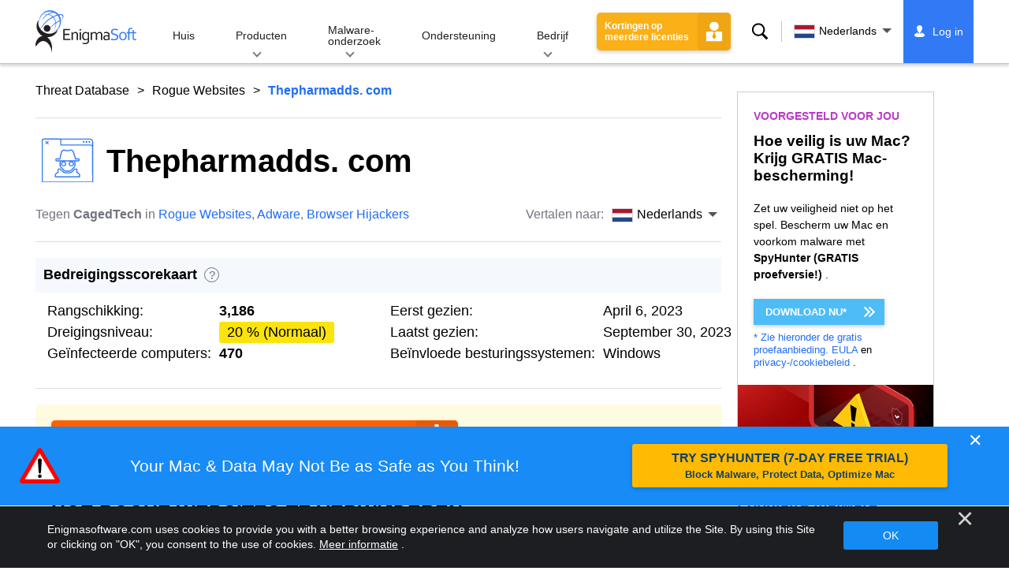

--- FILE ---
content_type: text/html
request_url: https://www.enigmasoftware.com/nl/thepharmaddscom-verwijdering/
body_size: 18314
content:
<!DOCTYPE html>
<html lang="nl" prefix="og: https://ogp.me/ns#">
<head>
	<meta charset="utf-8">
	<title>Thepharmadds. com verwijderingsrapport</title>
	<meta name="description" content="Infosec-onderzoekers zijn een andere onbetrouwbare website tegengekomen die misbruik probeert te maken van zijn bezoekers. De site Thepharmadds.com..."/>
	<meta name="keywords" content="thepharmadds. com, thepharmadds. com verwijderingsstappen, hoe te verwijderen thepharmadds. com, verwijder thepharmadds. com, thepharmadds. com remover, download thepharmadds. com removal tool, verwijder adware"/>
	<meta name="viewport" content="width=device-width, initial-scale=1"/>
							<link rel="icon" sizes="192x192" href="/wp-content/themes/enigma/images/core/favicon.png?v=2"/>
	
<!-- Search Engine Optimization by Rank Math - https://s.rankmath.com/home -->
<meta name="robots" content="follow, index, max-snippet:-1, max-video-preview:-1, max-image-preview:large"/>
<meta property="og:locale" content="nl_NL" />
<meta property="og:type" content="article" />
<meta property="og:title" content="Thepharmadds. com - Remove Spyware &amp; Malware with SpyHunter - EnigmaSoft Ltd" />
<meta property="og:description" content="Infosec-onderzoekers zijn een andere onbetrouwbare website tegengekomen die misbruik probeert te maken van zijn bezoekers. De site Thepharmadds.com maakt inderdaad gebruik van misleidende tactieken in een poging om misleidende meldingen aan zijn bezoekers te bezorgen. Thepharmadds.com vertrouwt op clickbait-technieken om gebruikers te verleiden en te manipuleren om toestemming te geven om meldingen van de website te ontvangen. Daarom wordt gebruikers ten zeerste aangeraden voorzichtig te zijn als ze op de Thepharmadds.com-pagina terechtkomen. Malafide sites zoals Thepharmadds.com maken gebruik van verschillende valse scenario&#039;s en clickbait-berichten Thepharmadds.com maakt gebruik van een manipulatieve strategie door bezoekers een..." />
<meta property="og:site_name" content="Remove Spyware &amp; Malware with SpyHunter - EnigmaSoft Ltd" />
<meta property="article:section" content="Adware" />
<meta property="og:updated_time" content="2023-06-23T06:41:52+00:00" />
<meta name="twitter:card" content="summary_large_image" />
<meta name="twitter:title" content="Thepharmadds. com - Remove Spyware &amp; Malware with SpyHunter - EnigmaSoft Ltd" />
<meta name="twitter:description" content="Infosec-onderzoekers zijn een andere onbetrouwbare website tegengekomen die misbruik probeert te maken van zijn bezoekers. De site Thepharmadds.com maakt inderdaad gebruik van misleidende tactieken in een poging om misleidende meldingen aan zijn bezoekers te bezorgen. Thepharmadds.com vertrouwt op clickbait-technieken om gebruikers te verleiden en te manipuleren om toestemming te geven om meldingen van de website te ontvangen. Daarom wordt gebruikers ten zeerste aangeraden voorzichtig te zijn als ze op de Thepharmadds.com-pagina terechtkomen. Malafide sites zoals Thepharmadds.com maken gebruik van verschillende valse scenario&#039;s en clickbait-berichten Thepharmadds.com maakt gebruik van een manipulatieve strategie door bezoekers een..." />
<meta name="twitter:label1" content="Written by" />
<meta name="twitter:data1" content="CagedTech" />
<meta name="twitter:label2" content="Time to read" />
<meta name="twitter:data2" content="3 minutes" />
<!-- /Rank Math WordPress SEO plugin -->

<style id='classic-theme-styles-inline-css' type='text/css'>
/*! This file is auto-generated */
.wp-block-button__link{color:#fff;background-color:#32373c;border-radius:9999px;box-shadow:none;text-decoration:none;padding:calc(.667em + 2px) calc(1.333em + 2px);font-size:1.125em}.wp-block-file__button{background:#32373c;color:#fff;text-decoration:none}
</style>
<style id='global-styles-inline-css' type='text/css'>
body{--wp--preset--color--black: #000000;--wp--preset--color--cyan-bluish-gray: #abb8c3;--wp--preset--color--white: #ffffff;--wp--preset--color--pale-pink: #f78da7;--wp--preset--color--vivid-red: #cf2e2e;--wp--preset--color--luminous-vivid-orange: #ff6900;--wp--preset--color--luminous-vivid-amber: #fcb900;--wp--preset--color--light-green-cyan: #7bdcb5;--wp--preset--color--vivid-green-cyan: #00d084;--wp--preset--color--pale-cyan-blue: #8ed1fc;--wp--preset--color--vivid-cyan-blue: #0693e3;--wp--preset--color--vivid-purple: #9b51e0;--wp--preset--gradient--vivid-cyan-blue-to-vivid-purple: linear-gradient(135deg,rgba(6,147,227,1) 0%,rgb(155,81,224) 100%);--wp--preset--gradient--light-green-cyan-to-vivid-green-cyan: linear-gradient(135deg,rgb(122,220,180) 0%,rgb(0,208,130) 100%);--wp--preset--gradient--luminous-vivid-amber-to-luminous-vivid-orange: linear-gradient(135deg,rgba(252,185,0,1) 0%,rgba(255,105,0,1) 100%);--wp--preset--gradient--luminous-vivid-orange-to-vivid-red: linear-gradient(135deg,rgba(255,105,0,1) 0%,rgb(207,46,46) 100%);--wp--preset--gradient--very-light-gray-to-cyan-bluish-gray: linear-gradient(135deg,rgb(238,238,238) 0%,rgb(169,184,195) 100%);--wp--preset--gradient--cool-to-warm-spectrum: linear-gradient(135deg,rgb(74,234,220) 0%,rgb(151,120,209) 20%,rgb(207,42,186) 40%,rgb(238,44,130) 60%,rgb(251,105,98) 80%,rgb(254,248,76) 100%);--wp--preset--gradient--blush-light-purple: linear-gradient(135deg,rgb(255,206,236) 0%,rgb(152,150,240) 100%);--wp--preset--gradient--blush-bordeaux: linear-gradient(135deg,rgb(254,205,165) 0%,rgb(254,45,45) 50%,rgb(107,0,62) 100%);--wp--preset--gradient--luminous-dusk: linear-gradient(135deg,rgb(255,203,112) 0%,rgb(199,81,192) 50%,rgb(65,88,208) 100%);--wp--preset--gradient--pale-ocean: linear-gradient(135deg,rgb(255,245,203) 0%,rgb(182,227,212) 50%,rgb(51,167,181) 100%);--wp--preset--gradient--electric-grass: linear-gradient(135deg,rgb(202,248,128) 0%,rgb(113,206,126) 100%);--wp--preset--gradient--midnight: linear-gradient(135deg,rgb(2,3,129) 0%,rgb(40,116,252) 100%);--wp--preset--font-size--small: 13px;--wp--preset--font-size--medium: 20px;--wp--preset--font-size--large: 36px;--wp--preset--font-size--x-large: 42px;--wp--preset--spacing--20: 0.44rem;--wp--preset--spacing--30: 0.67rem;--wp--preset--spacing--40: 1rem;--wp--preset--spacing--50: 1.5rem;--wp--preset--spacing--60: 2.25rem;--wp--preset--spacing--70: 3.38rem;--wp--preset--spacing--80: 5.06rem;--wp--preset--shadow--natural: 6px 6px 9px rgba(0, 0, 0, 0.2);--wp--preset--shadow--deep: 12px 12px 50px rgba(0, 0, 0, 0.4);--wp--preset--shadow--sharp: 6px 6px 0px rgba(0, 0, 0, 0.2);--wp--preset--shadow--outlined: 6px 6px 0px -3px rgba(255, 255, 255, 1), 6px 6px rgba(0, 0, 0, 1);--wp--preset--shadow--crisp: 6px 6px 0px rgba(0, 0, 0, 1);}:where(.is-layout-flex){gap: 0.5em;}:where(.is-layout-grid){gap: 0.5em;}body .is-layout-flow > .alignleft{float: left;margin-inline-start: 0;margin-inline-end: 2em;}body .is-layout-flow > .alignright{float: right;margin-inline-start: 2em;margin-inline-end: 0;}body .is-layout-flow > .aligncenter{margin-left: auto !important;margin-right: auto !important;}body .is-layout-constrained > .alignleft{float: left;margin-inline-start: 0;margin-inline-end: 2em;}body .is-layout-constrained > .alignright{float: right;margin-inline-start: 2em;margin-inline-end: 0;}body .is-layout-constrained > .aligncenter{margin-left: auto !important;margin-right: auto !important;}body .is-layout-constrained > :where(:not(.alignleft):not(.alignright):not(.alignfull)){max-width: var(--wp--style--global--content-size);margin-left: auto !important;margin-right: auto !important;}body .is-layout-constrained > .alignwide{max-width: var(--wp--style--global--wide-size);}body .is-layout-flex{display: flex;}body .is-layout-flex{flex-wrap: wrap;align-items: center;}body .is-layout-flex > *{margin: 0;}body .is-layout-grid{display: grid;}body .is-layout-grid > *{margin: 0;}:where(.wp-block-columns.is-layout-flex){gap: 2em;}:where(.wp-block-columns.is-layout-grid){gap: 2em;}:where(.wp-block-post-template.is-layout-flex){gap: 1.25em;}:where(.wp-block-post-template.is-layout-grid){gap: 1.25em;}.has-black-color{color: var(--wp--preset--color--black) !important;}.has-cyan-bluish-gray-color{color: var(--wp--preset--color--cyan-bluish-gray) !important;}.has-white-color{color: var(--wp--preset--color--white) !important;}.has-pale-pink-color{color: var(--wp--preset--color--pale-pink) !important;}.has-vivid-red-color{color: var(--wp--preset--color--vivid-red) !important;}.has-luminous-vivid-orange-color{color: var(--wp--preset--color--luminous-vivid-orange) !important;}.has-luminous-vivid-amber-color{color: var(--wp--preset--color--luminous-vivid-amber) !important;}.has-light-green-cyan-color{color: var(--wp--preset--color--light-green-cyan) !important;}.has-vivid-green-cyan-color{color: var(--wp--preset--color--vivid-green-cyan) !important;}.has-pale-cyan-blue-color{color: var(--wp--preset--color--pale-cyan-blue) !important;}.has-vivid-cyan-blue-color{color: var(--wp--preset--color--vivid-cyan-blue) !important;}.has-vivid-purple-color{color: var(--wp--preset--color--vivid-purple) !important;}.has-black-background-color{background-color: var(--wp--preset--color--black) !important;}.has-cyan-bluish-gray-background-color{background-color: var(--wp--preset--color--cyan-bluish-gray) !important;}.has-white-background-color{background-color: var(--wp--preset--color--white) !important;}.has-pale-pink-background-color{background-color: var(--wp--preset--color--pale-pink) !important;}.has-vivid-red-background-color{background-color: var(--wp--preset--color--vivid-red) !important;}.has-luminous-vivid-orange-background-color{background-color: var(--wp--preset--color--luminous-vivid-orange) !important;}.has-luminous-vivid-amber-background-color{background-color: var(--wp--preset--color--luminous-vivid-amber) !important;}.has-light-green-cyan-background-color{background-color: var(--wp--preset--color--light-green-cyan) !important;}.has-vivid-green-cyan-background-color{background-color: var(--wp--preset--color--vivid-green-cyan) !important;}.has-pale-cyan-blue-background-color{background-color: var(--wp--preset--color--pale-cyan-blue) !important;}.has-vivid-cyan-blue-background-color{background-color: var(--wp--preset--color--vivid-cyan-blue) !important;}.has-vivid-purple-background-color{background-color: var(--wp--preset--color--vivid-purple) !important;}.has-black-border-color{border-color: var(--wp--preset--color--black) !important;}.has-cyan-bluish-gray-border-color{border-color: var(--wp--preset--color--cyan-bluish-gray) !important;}.has-white-border-color{border-color: var(--wp--preset--color--white) !important;}.has-pale-pink-border-color{border-color: var(--wp--preset--color--pale-pink) !important;}.has-vivid-red-border-color{border-color: var(--wp--preset--color--vivid-red) !important;}.has-luminous-vivid-orange-border-color{border-color: var(--wp--preset--color--luminous-vivid-orange) !important;}.has-luminous-vivid-amber-border-color{border-color: var(--wp--preset--color--luminous-vivid-amber) !important;}.has-light-green-cyan-border-color{border-color: var(--wp--preset--color--light-green-cyan) !important;}.has-vivid-green-cyan-border-color{border-color: var(--wp--preset--color--vivid-green-cyan) !important;}.has-pale-cyan-blue-border-color{border-color: var(--wp--preset--color--pale-cyan-blue) !important;}.has-vivid-cyan-blue-border-color{border-color: var(--wp--preset--color--vivid-cyan-blue) !important;}.has-vivid-purple-border-color{border-color: var(--wp--preset--color--vivid-purple) !important;}.has-vivid-cyan-blue-to-vivid-purple-gradient-background{background: var(--wp--preset--gradient--vivid-cyan-blue-to-vivid-purple) !important;}.has-light-green-cyan-to-vivid-green-cyan-gradient-background{background: var(--wp--preset--gradient--light-green-cyan-to-vivid-green-cyan) !important;}.has-luminous-vivid-amber-to-luminous-vivid-orange-gradient-background{background: var(--wp--preset--gradient--luminous-vivid-amber-to-luminous-vivid-orange) !important;}.has-luminous-vivid-orange-to-vivid-red-gradient-background{background: var(--wp--preset--gradient--luminous-vivid-orange-to-vivid-red) !important;}.has-very-light-gray-to-cyan-bluish-gray-gradient-background{background: var(--wp--preset--gradient--very-light-gray-to-cyan-bluish-gray) !important;}.has-cool-to-warm-spectrum-gradient-background{background: var(--wp--preset--gradient--cool-to-warm-spectrum) !important;}.has-blush-light-purple-gradient-background{background: var(--wp--preset--gradient--blush-light-purple) !important;}.has-blush-bordeaux-gradient-background{background: var(--wp--preset--gradient--blush-bordeaux) !important;}.has-luminous-dusk-gradient-background{background: var(--wp--preset--gradient--luminous-dusk) !important;}.has-pale-ocean-gradient-background{background: var(--wp--preset--gradient--pale-ocean) !important;}.has-electric-grass-gradient-background{background: var(--wp--preset--gradient--electric-grass) !important;}.has-midnight-gradient-background{background: var(--wp--preset--gradient--midnight) !important;}.has-small-font-size{font-size: var(--wp--preset--font-size--small) !important;}.has-medium-font-size{font-size: var(--wp--preset--font-size--medium) !important;}.has-large-font-size{font-size: var(--wp--preset--font-size--large) !important;}.has-x-large-font-size{font-size: var(--wp--preset--font-size--x-large) !important;}
.wp-block-navigation a:where(:not(.wp-element-button)){color: inherit;}
:where(.wp-block-post-template.is-layout-flex){gap: 1.25em;}:where(.wp-block-post-template.is-layout-grid){gap: 1.25em;}
:where(.wp-block-columns.is-layout-flex){gap: 2em;}:where(.wp-block-columns.is-layout-grid){gap: 2em;}
.wp-block-pullquote{font-size: 1.5em;line-height: 1.6;}
</style>
<style id='ez-toc-exclude-toggle-css-inline-css' type='text/css'>
#ez-toc-container input[type="checkbox"]:checked + nav, #ez-toc-widget-container input[type="checkbox"]:checked + nav {opacity: 0;max-height: 0;border: none;display: none;}
</style>
<style id='kadence-blocks-global-variables-inline-css' type='text/css'>
:root {--global-kb-font-size-sm:clamp(0.8rem, 0.73rem + 0.217vw, 0.9rem);--global-kb-font-size-md:clamp(1.1rem, 0.995rem + 0.326vw, 1.25rem);--global-kb-font-size-lg:clamp(1.75rem, 1.576rem + 0.543vw, 2rem);--global-kb-font-size-xl:clamp(2.25rem, 1.728rem + 1.63vw, 3rem);--global-kb-font-size-xxl:clamp(2.5rem, 1.456rem + 3.26vw, 4rem);--global-kb-font-size-xxxl:clamp(2.75rem, 0.489rem + 7.065vw, 6rem);}:root {--global-palette1: #3182CE;--global-palette2: #2B6CB0;--global-palette3: #1A202C;--global-palette4: #2D3748;--global-palette5: #4A5568;--global-palette6: #718096;--global-palette7: #EDF2F7;--global-palette8: #F7FAFC;--global-palette9: #ffffff;}
</style>
<link rel='shortlink' href='/?p=627893' />
<script>var eproducts_config = '{\"sbs_id\":\"798953\",\"sbs_alias_id\":\"\",\"sbs_alias_name\":\"\",\"app_name\":\"Thepharmadds. com\"}';</script>
<script>var exit_popup_config = '{\"categories\":[41,601,61,601,141,601],\"category_name\":\"Rogue Websites\",\"title\":\"Thepharmadds. com\"}';</script>
<script>var adrotate_config = '{\"type\":\"single\",\"categories\":[41,601,61,601,141,601],\"category_name\":\"Rogue Websites\",\"term_ids\":[],\"term_name\":\"\",\"tags\":[],\"page_id\":627893,\"custom_ads\":[],\"app_name\":\"\",\"show_ads\":true}';</script>
<!-- Markup (JSON-LD) structured in schema.org ver.4.7.0 START -->
<script type="application/ld+json">
{
    "@context": "http://schema.org",
    "@type": "Article",
    "mainEntityOfPage": {
        "@type": "WebPage",
        "@id": "/nl/thepharmaddscom-verwijdering/"
    },
    "headline": "Thepharmadds. com",
    "datePublished": "2023-06-23T06:27:49+0000",
    "dateModified": "2023-06-23T06:41:52+0000",
    "author": {
        "@type": "Person",
        "name": "CagedTech"
    },
    "description": "Infosec-onderzoekers zijn een andere onbetrouwbare website tegengekomen die misbruik probeert te maken van zij",
    "publisher": {
        "@type": "Organization",
        "name": "EnigmaSoft"
    }
}
</script>
<!-- Markup (JSON-LD) structured in schema.org END -->
<link rel="alternate" hreflang="en" href="/thepharmaddscom-removal/" />
<link rel="alternate" hreflang="ca" href="/ca/thepharmaddscom-eliminar/" />
<link rel="alternate" hreflang="cs" href="/cs/thepharmaddscom-odstranit/" />
<link rel="alternate" hreflang="da" href="/da/thepharmaddscom-fjernelse/" />
<link rel="alternate" hreflang="de" href="https://www.enigmasoftware.de/thepharmaddscom-entfernung/" />
<link rel="alternate" hreflang="et" href="/et/thepharmaddscom-korvaldama/" />
<link rel="alternate" hreflang="es" href="https://www.enigmasoftware.es/thepharmaddscom-eliminar/" />
<link rel="alternate" hreflang="fr" href="https://www.enigmasoftware.fr/thepharmaddscom-supprimer/" />
<link rel="alternate" hreflang="hr" href="/hr/thepharmaddscom-uklanjanje/" />
<link rel="alternate" hreflang="it" href="/it/thepharmaddscom-rimozione/" />
<link rel="alternate" hreflang="lv" href="/lv/thepharmaddscom-nonemt/" />
<link rel="alternate" hreflang="lt" href="/lt/thepharmaddscom-pasalinimas/" />
<link rel="alternate" hreflang="hu" href="/hu/thepharmaddscom-eltavolitas/" />
<link rel="alternate" hreflang="nl" href="/nl/thepharmaddscom-verwijdering/" />
<link rel="alternate" hreflang="nb" href="/nb/thepharmaddscom-fjerning/" />
<link rel="alternate" hreflang="pl" href="/pl/thepharmaddscom-usuwanie/" />
<link rel="alternate" hreflang="pt" href="/pt/thepharmaddscom-remocao/" />
<link rel="alternate" hreflang="ro" href="/ro/thepharmaddscom-eliminarea/" />
<link rel="alternate" hreflang="sq" href="/sq/thepharmaddscom-heqje/" />
<link rel="alternate" hreflang="sk" href="/sk/thepharmaddscom-odstranit/" />
<link rel="alternate" hreflang="sl" href="/sl/thepharmaddscom-odstranitev/" />
<link rel="alternate" hreflang="fi" href="/fi/thepharmaddscom-poistaminen/" />
<link rel="alternate" hreflang="sv" href="/sv/thepharmaddscom-rensning/" />
<link rel="alternate" hreflang="vi" href="/vi/thepharmaddscom-tay/" />
<link rel="alternate" hreflang="tr" href="/tr/thepharmaddscom-cikarma/" />
<link rel="alternate" hreflang="tl" href="/tl/thepharmaddscom-alisin/" />
<link rel="alternate" hreflang="el" href="/el/thepharmaddscom-afairesi/" />
<link rel="alternate" hreflang="bg" href="/bg/thepharmaddscom-otstranqvane/" />
<link rel="alternate" hreflang="ru" href="/ru/thepharmaddscom-udaleniye/" />
<link rel="alternate" hreflang="sr" href="/sr/thepharmaddscom-uklanjanje/" />
<link rel="alternate" hreflang="uk" href="/uk/thepharmaddscom-vydalennia/" />
<link rel="alternate" hreflang="he" href="/he/thepharmaddscom-removal/" />
<link rel="alternate" hreflang="ar" href="/ar/thepharmaddscom-iizala/" />
<link rel="alternate" hreflang="ms" href="/ms/thepharmaddscom-keluarkan/" />
<link rel="alternate" hreflang="fa" href="/fa/thepharmaddscom-removal/" />
<link rel="alternate" hreflang="ne" href="/ne/thepharmaddscom-hatauna/" />
<link rel="alternate" hreflang="pa" href="/pa/thepharmaddscom-hatao/" />
<link rel="alternate" hreflang="hi" href="/hi/thepharmaddscom-nishkaasan/" />
<link rel="alternate" hreflang="bn" href="/bn/thepharmaddscom-apasarana/" />
<link rel="alternate" hreflang="ta" href="/ta/thepharmaddscom-akarru/" />
<link rel="alternate" hreflang="te" href="/te/thepharmaddscom-tolaginncu/" />
<link rel="alternate" hreflang="th" href="/th/thepharmaddscom-kacad/" />
<link rel="alternate" hreflang="km" href="/km/thepharmaddscom-dakchenh/" />
<link rel="alternate" hreflang="ja" href="https://www.enigmasoftware.jp/thepharmaddscom-sakujo/" />
<link rel="alternate" hreflang="zh-hans" href="/zh-hans/thepharmaddscom-removal/" />
<link rel="alternate" hreflang="zh-hant" href="/zh-hant/thepharmaddscom-removal/" />
<link rel="alternate" hreflang="ko" href="/ko/thepharmaddscom-jegeohada/" />
	<link rel="dns-prefetch" href="https://www.google-analytics.com">
	<link rel="dns-prefetch" href="https://www.googletagmanager.com">
	<link href="https://www.google-analytics.com" rel="preconnect" crossorigin>
	<link href="https://www.googletagmanager.com" rel="preconnect" crossorigin>
	<script>
	if(/^$|Android|webOS|iPhone|iPad|iPod|BlackBerry|IEMobile|Opera Mini/i.test(navigator.userAgent)==false){
		//GTM
		(function(w,d,s,l,i){w[l]=w[l]||[];w[l].push({'gtm.start':
				new Date().getTime(),event:'gtm.js'});var f=d.getElementsByTagName(s)[0],
			j=d.createElement(s),dl=l!='dataLayer'?'&l='+l:'';j.async=true;j.src=
			'https://www.googletagmanager.com/gtm.js?id='+i+dl;f.parentNode.insertBefore(j,f);
		})(window,document,'script','dataLayer','GTM-WNZWP93');
	}
	else{
		let trackingID = 'G-DEH7T1CVPP';
		let gaScript = document.createElement('script');
		gaScript.setAttribute('async', 'true');
		gaScript.setAttribute('src', `https://www.googletagmanager.com/gtag/js?id=${ trackingID }`);
		let gaScript2 = document.createElement('script');
		gaScript2.innerText = `window.dataLayer = window.dataLayer || [];function gtag(){dataLayer.push(arguments);}gtag(\'js\', new Date());gtag(\'config\', \'${ trackingID }\');`;
		document.documentElement.firstChild.appendChild(gaScript);
		document.documentElement.firstChild.appendChild(gaScript2);
	}
	</script>
	<link rel="stylesheet" type="text/css" media="all" href="/wp-content/themes/enigma/css/bundle.css?1695895283" />
<link rel="stylesheet" type="text/css" media="all" href="/wp-content/themes/enigma/css/pages/single.css?1695895275" data-nobundle="1" />
</head>
<body class="post-template-default single single-post postid-627893 single-format-standard header-shadow category-group-bad  nl category-adware category-threat-database">

	<a class="skip-link" href="#content">Skip to content</a>
	<header class="header">
		<div class="container">
			<div class="header-items has-menu">

									<div class="item logo">
						<a class="enigma-logo link" aria-label="Logo" href="/nl/"></a>
					</div>
				
				<div class="item menu">
											
<nav id="global-menu">

	<!-- Home -->
	<div class="menu">
				<a class=""
		   href="/nl/">
			Huis		</a>
	</div>

	<!-- Products -->
	<div class="menu">
				<a class="hover "
		   href="/nl/producten/">
			Producten		</a>
		<div class="header-hover">
			<div class="container">
				<div class="flex-container">
					<div class="item">
						<div class="boxes">
																<a class="icon big spyhunter notext"
									   href="/nl/producten/spyhunter/#windows">
										<span>SpyHunter 5 for Windows</span>
										<p>Krachtige malwaredetectie, verwijdering en bescherming tegen cyberbedreigingen. Blokkeer malware met realtime bewakers. Windows®</p>
									</a>
																								<a class="icon big spyhunter-mac notext"
									   href="/nl/producten/spyhunter/#mac">
										<span>SpyHunter for Mac</span>
										<p>Geavanceerde detectie en verwijdering van malware, een intuïtieve App Uninstaller en systeemoptimalisatie om je Mac op te schonen. macOS®</p>
									</a>
																								<a class="icon big reghunter notext"
									   href="/nl/producten/reghunter/">
										<span>RegHunter 2</span>
										<p>Krachtige optimalisatietools om de privacybescherming te vergroten en Windows-systemen te optimaliseren. Windows®</p>
									</a>
																								<a class="icon big spyhunter-web-security notext"
									   href="/products/spyhunter-web-security/">
										<span>SpyHunter Web Security</span>
										<p>Browsergebaseerde blokkering van risicovolle websites en andere bedreigingen om uw online veiligheid te verbeteren.</p>
									</a>
																					</div>

						<a class="more" href="/nl/producten/">
							Bekijk alle producten						</a>
					</div>
				</div>
			</div>
		</div>
	</div>

	<!-- Malware Research -->
	<div class="menu">
				<a class="hover "
		   href="/nl/malware-research/">
			Malware-onderzoek		</a>
		<div class="header-hover">
			<div class="container">
				<div class="flex-container">
					<div class="item">
						<div class="boxes">
							<a class="icon threat-database" href="/threat-database/">
								<span>
									Bedreigingsdatabase								</span>
								<p>
									Uitgebreide informatie over wijdverbreide en trending malware-bedreigingen.								</p>
							</a>
							<a class="icon criteria"
							   href="/nl/spyhunters-threat-assessment-criteria/">
								<span>
									Criteria voor dreigingsbeoordeling								</span>
								<p>
									EnigmaSoft&#39;s onderzoeks- en detectiecriteria voor malware, PUP&#39;s, privacykwesties en andere objecten.								</p>
							</a>
							<a class="icon malware-tracker"
							   href="/malware-research/malwaretracker/">
								<span>
									MalwareTracker								</span>
								<p>
									Realtime visualisatie van actieve malware-exploits en aanvallen wereldwijd.								</p>
							</a>
							<a class="icon video" href="/nl/malware-research/videos/">
								<span>
									Videos								</span>
								<p>
									Videohandleidingen met instructievideo&#39;s, tips voor computerbeveiliging, advies over internetveiligheid en andere informatie over cyberbeveiliging.								</p>
							</a>
							<a class="icon glossary" href="/nl/malware-research/woordenlijst/">
								<span>
									Woordenlijst								</span>
								<p>
									Belangrijke antivirus- en cyberbeveiligingsvoorwaarden om u te helpen de wereld van malware-aanvallen te begrijpen.								</p>
							</a>
						</div>
					</div>
				</div>
			</div>
		</div>
	</div>

	<!-- Support -->
	<div class="menu">
				<a class=""
		   href="/nl/support/">
			Ondersteuning		</a>
	</div>

	<!-- Company -->
	<div class="menu">
				<a class="hover "
		   href="/nl/over-enigmasoft/">
			Bedrijf		</a>
		<div class="header-hover">
			<div class="container">
				<div class="flex-container">
					<div class="item">
						<div class="boxes">

							<a class="icon about" href="/nl/over-enigmasoft/">
								<span>
									Over ons								</span>
								<p>
									EnigmaSoft biedt geavanceerde anti-malwareoplossingen met hoogwaardige technische ondersteuning om de computerbeveiliging te verbeteren.								</p>
							</a>
							<a class="icon news" href="/nl/over-enigmasoft/redactiekamer/">
								<span>
									Redactiekamer								</span>
								<p>
									EnigmaSoft nieuws, aankondigingen, persberichten en andere updates, inclusief producttests en certificeringen van derden.								</p>
							</a>
							<a class="icon affiliate"
							   href="/nl/promote-spyhunter-join-affiliate-program/">
								<span>
									Doe mee met het Affiliate Programma								</span>
								<p>
									Word een partner en verdien tot 75% commissie door SpyHunter te promoten.								</p>
							</a>
							<a class="icon feedback"
							   href="/nl/over-enigmasoft/vragen-en-feedback/">
								<span>
									Vragen en feedback								</span>
								<p>
									Neem contact met ons op voor productfeedback, zakelijke vragen en andere vragen.								</p>
							</a>
							<a class="icon report-abuse"
							   href="/nl/over-enigmasoft/meld-misbruik/">
								<span>
									Meld misbruik								</span>
								<p>
									Misbruik of misbruik van de producten, naam of merken van ons bedrijf melden.								</p>
							</a>
						</div>
					</div>
					<div class="item nav-sidebar">
						<h3>
							Laatste EnigmaSoft-nieuws						</h3>

						
						<a class="more" href="/announcements/">
							Alle berichten						</a>
					</div>
				</div>
			</div>
		</div>
	</div>

	<!-- Search -->
	<div class="menu mobile">
				<a class=""
		   href="/search/">
			Zoeken		</a>
	</div>

	<!-- My Account -->
	<div class="menu mobile">
		<a href="https://myaccount.enigmasoftware.com/">
			Mijn rekening		</a>
	</div>

</nav>

						<button class="hamburger" id="hamburger" aria-label="Menu"
								onclick="toggleMenu(['hamburger', 'global-menu']);return false;">
							<span class="icon"></span>
						</button>
									</div>

				
									<div class="item licenses">
						<a class="button licenses" href="/spyhunter-business-purchase-order/">
							Kortingen op meerdere licenties						</a>
					</div>
				
									<div class="item search">
						<button class="search" id="menu-search" data-target="submenu-search"
								aria-label="Zoeken">
							Zoeken						</button>
					</div>
				
									<div class="item translations">
						<button class="etranslate-mainlink" id="menu-langs" data-target="submenu-langs">
														<span class="flag lang-nl flag-nl"></span>
							Nederlands						</button>
					</div>
				
				<div class="item myaccount">
					<div class="hidden" id="login-on">
						<a class="welcome" href="https://myaccount.enigmasoftware.com/">
							Mijn rekening						</a>
					</div>
					<div class="hidden" id="login-off">
						<a class="login" href="https://myaccount.enigmasoftware.com/">
							Log in						</a>
					</div>
					<noscript>
						<a class="login" href="https://myaccount.enigmasoftware.com/">
							Mijn rekening						</a>
					</noscript>
				</div>

			</div>

			<!-- Hover contents -->
			<section class="mini-hover search" id="submenu-search">
				<div class="container">
					<h2 class="hidden">
						Zoeken					</h2>
										<form class="search-box-top" action="/search/"
						  onsubmit="if(document.getElementById('header_search').value == '') return false;">
						<input type="hidden" name="cx"
							   value="009694213817960318989:evyjljnry4e"/>
						<input type="hidden" name="cof" value="FORID:10;NB:1"/>
						<input type="hidden" name="ie" value="UTF-8"/>
						<input class="text" type="text" name="q" id="header_search"
							   placeholder="Zoeken ... MD5s, bestanden, registersleutels, malware"/>
						<input class="submit" type="submit" name="sa" aria-label="Zoeken" value="" />
					</form>
					<button type="button" class="close" data-target="submenu-search"
							aria-label="Dichtbij">&#x2715;</button>
				</div>
			</section>

						<section class="mini-hover big has-aside langs full-screen" id="submenu-langs">
				<div class="container">
					<h2 class="aside">
						Veranderen van regio					</h2>
					<div class="content">
																					<a href="/thepharmaddscom-removal/"
								   title="English">
									<span class="flag lang-en flag-us"></span>
									English								</a>
															<a href="/ca/thepharmaddscom-eliminar/"
								   title="Catalan">
									<span class="flag lang-ca flag-es"></span>
									Català								</a>
															<a href="/cs/thepharmaddscom-odstranit/"
								   title="Czech">
									<span class="flag lang-cs flag-cz"></span>
									Čeština								</a>
															<a href="/da/thepharmaddscom-fjernelse/"
								   title="Danish">
									<span class="flag lang-da flag-dk"></span>
									Dansk								</a>
															<a href="https://www.enigmasoftware.de/thepharmaddscom-entfernung/"
								   title="German">
									<span class="flag lang-de flag-de"></span>
									Deutsch								</a>
															<a href="/et/thepharmaddscom-korvaldama/"
								   title="Estonian">
									<span class="flag lang-et flag-ee"></span>
									Eesti								</a>
															<a href="https://www.enigmasoftware.es/thepharmaddscom-eliminar/"
								   title="Spanish">
									<span class="flag lang-es flag-es"></span>
									Español								</a>
															<a href="https://www.enigmasoftware.fr/thepharmaddscom-supprimer/"
								   title="French">
									<span class="flag lang-fr flag-fr"></span>
									Français								</a>
															<a href="/hr/thepharmaddscom-uklanjanje/"
								   title="Croatian">
									<span class="flag lang-hr flag-hr"></span>
									Hrvatski								</a>
															<a href="/it/thepharmaddscom-rimozione/"
								   title="Italian">
									<span class="flag lang-it flag-it"></span>
									Italiano								</a>
															<a href="/lv/thepharmaddscom-nonemt/"
								   title="Latvian">
									<span class="flag lang-lv flag-lv"></span>
									Latviešu								</a>
															<a href="/lt/thepharmaddscom-pasalinimas/"
								   title="Lithuanian">
									<span class="flag lang-lt flag-lt"></span>
									Lietuvių								</a>
															<a href="/hu/thepharmaddscom-eltavolitas/"
								   title="Hungarian">
									<span class="flag lang-hu flag-hu"></span>
									Magyar								</a>
															<a href="/nl/thepharmaddscom-verwijdering/"
								   title="Dutch">
									<span class="flag lang-nl flag-nl"></span>
									Nederlands								</a>
															<a href="/nb/thepharmaddscom-fjerning/"
								   title="Norwegian">
									<span class="flag lang-nb flag-no"></span>
									Norsk								</a>
															<a href="/pl/thepharmaddscom-usuwanie/"
								   title="Polish">
									<span class="flag lang-pl flag-pl"></span>
									Polski								</a>
															<a href="/pt/thepharmaddscom-remocao/"
								   title="Portuguese">
									<span class="flag lang-pt flag-pt"></span>
									Português								</a>
															<a href="/ro/thepharmaddscom-eliminarea/"
								   title="Romanian">
									<span class="flag lang-ro flag-ro"></span>
									Română								</a>
															<a href="/sq/thepharmaddscom-heqje/"
								   title="Albanian">
									<span class="flag lang-sq flag-al"></span>
									Shqip								</a>
															<a href="/sk/thepharmaddscom-odstranit/"
								   title="Slovak">
									<span class="flag lang-sk flag-sk"></span>
									Slovenčina								</a>
															<a href="/sl/thepharmaddscom-odstranitev/"
								   title="Slovenian">
									<span class="flag lang-sl flag-si"></span>
									Slovenščina								</a>
															<a href="/fi/thepharmaddscom-poistaminen/"
								   title="Finnish">
									<span class="flag lang-fi flag-fi"></span>
									Suomi								</a>
															<a href="/sv/thepharmaddscom-rensning/"
								   title="Swedish">
									<span class="flag lang-sv flag-se"></span>
									Svenska								</a>
															<a href="/vi/thepharmaddscom-tay/"
								   title="Vietnamese">
									<span class="flag lang-vi flag-vn"></span>
									Tiếng Việt Nam								</a>
															<a href="/tr/thepharmaddscom-cikarma/"
								   title="Turkish">
									<span class="flag lang-tr flag-tr"></span>
									Türkçe								</a>
															<a href="/tl/thepharmaddscom-alisin/"
								   title="Filipino">
									<span class="flag lang-tl flag-ph"></span>
									Wikang Filipino								</a>
															<a href="/el/thepharmaddscom-afairesi/"
								   title="Greek">
									<span class="flag lang-el flag-gr"></span>
									Ελληνικά								</a>
															<a href="/bg/thepharmaddscom-otstranqvane/"
								   title="Bulgarian">
									<span class="flag lang-bg flag-bg"></span>
									български език								</a>
															<a href="/ru/thepharmaddscom-udaleniye/"
								   title="Russian">
									<span class="flag lang-ru flag-ru"></span>
									Русский								</a>
															<a href="/sr/thepharmaddscom-uklanjanje/"
								   title="Serbian">
									<span class="flag lang-sr flag-rs"></span>
									Српски								</a>
															<a href="/uk/thepharmaddscom-vydalennia/"
								   title="Ukrainian">
									<span class="flag lang-uk flag-ua"></span>
									Українська								</a>
															<a href="/he/thepharmaddscom-removal/"
								   title="Hebrew">
									<span class="flag lang-he flag-il"></span>
									עברית								</a>
															<a href="/ar/thepharmaddscom-iizala/"
								   title="Arabic">
									<span class="flag lang-ar flag-sa"></span>
									العربية								</a>
															<a href="/ms/thepharmaddscom-keluarkan/"
								   title="Malay">
									<span class="flag lang-ms flag-my"></span>
									بهاس ملايو								</a>
															<a href="/fa/thepharmaddscom-removal/"
								   title="Persian">
									<span class="flag lang-fa flag-ir"></span>
									فارسی								</a>
															<a href="/ne/thepharmaddscom-hatauna/"
								   title="Nepalese">
									<span class="flag lang-ne flag-np"></span>
									नेपाली								</a>
															<a href="/pa/thepharmaddscom-hatao/"
								   title="Punjabi">
									<span class="flag lang-pa flag-in"></span>
									पंजाबी								</a>
															<a href="/hi/thepharmaddscom-nishkaasan/"
								   title="Hindi">
									<span class="flag lang-hi flag-in"></span>
									हिन्दी								</a>
															<a href="/bn/thepharmaddscom-apasarana/"
								   title="Bengali">
									<span class="flag lang-bn flag-bd"></span>
									বাংলা								</a>
															<a href="/ta/thepharmaddscom-akarru/"
								   title="Tamil">
									<span class="flag lang-ta flag-in"></span>
									தமிழ்								</a>
															<a href="/te/thepharmaddscom-tolaginncu/"
								   title="Telugu">
									<span class="flag lang-te flag-in"></span>
									తెలుగు								</a>
															<a href="/th/thepharmaddscom-kacad/"
								   title="Thai">
									<span class="flag lang-th flag-th"></span>
									ภาษาไทย								</a>
															<a href="/km/thepharmaddscom-dakchenh/"
								   title="Khmer">
									<span class="flag lang-km flag-kh"></span>
									ភាសាខ្មែរ								</a>
															<a href="https://www.enigmasoftware.jp/thepharmaddscom-sakujo/"
								   title="Japanese">
									<span class="flag lang-ja flag-jp"></span>
									日本語								</a>
															<a href="/zh-hans/thepharmaddscom-removal/"
								   title="Chinese (Simplified)">
									<span class="flag lang-zh flag-cn"></span>
									汉语								</a>
															<a href="/zh-hant/thepharmaddscom-removal/"
								   title="Chinese (Traditional)">
									<span class="flag lang-zh flag-tw"></span>
									漢語								</a>
															<a href="/ko/thepharmaddscom-jegeohada/"
								   title="Korean">
									<span class="flag lang-ko flag-kr"></span>
									한국어								</a>
													
						<button type="button" class="close" data-target="submenu-langs"
								aria-label="Dichtbij">&#x2715;</button>
					</div>
				</div>
			</section>
		</div>
	</header>


<div class="container" id="content">
	<div class="wrapper">
		<div class="content">

			<div class="page-meta top">
				<div class="flex-container">
					<div class="item global-path">
						<a href="/threat-database/">Threat Database</a> <a title="Rogue Websites" href="/threat-database/rogue-websites/">Rogue Websites</a> <b>Thepharmadds. com</b>					</div>
									</div>
			</div>

							<article>
			
				
					<h1 class=" icon"
						style="background-image: url(/wp-content/themes/enigma/images/pages/category/icons/rogue-websites.svg?v=3)">

						Thepharmadds. com
					</h1>

					<!-- Meta -->
					<div class="page-meta bottom">
						<div class="flex-container">
							<div class="item item-author">
								<div class="author">
									Tegen <b>CagedTech</b> in <a href="/threat-database/rogue-websites/">Rogue Websites</a>, <a href="/threat-database/adware/">Adware</a>, <a href="/threat-database/browser-hijackers/">Browser Hijackers</a>								</div>
							</div>
							<div class="item item-comments">		<div class="languages-wrapper">
							<span class="etranslate-prefix">
					Vertalen naar:				</span>
						<div class="etranslate-hover-container">
				<a class="etranslate-mainlink js-etranslate-hover" href="#" onclick="return false;"
				   data-target="menu-hover-langs-1">
										<span class="flag lang-nl flag-nl"></span>
					Nederlands				</a>
				<div class="etranslate-hover" id="menu-hover-langs-1">
					<div class="etranslate-hover-content">
													<a title="English"
							   href="/thepharmaddscom-removal/">
								<span class="flag lang-en flag-us"></span>
								English							</a>
													<a title="Catalan"
							   href="/ca/thepharmaddscom-eliminar/">
								<span class="flag lang-ca flag-es"></span>
								Català							</a>
													<a title="Czech"
							   href="/cs/thepharmaddscom-odstranit/">
								<span class="flag lang-cs flag-cz"></span>
								Čeština							</a>
													<a title="Danish"
							   href="/da/thepharmaddscom-fjernelse/">
								<span class="flag lang-da flag-dk"></span>
								Dansk							</a>
													<a title="German"
							   href="https://www.enigmasoftware.de/thepharmaddscom-entfernung/">
								<span class="flag lang-de flag-de"></span>
								Deutsch							</a>
													<a title="Estonian"
							   href="/et/thepharmaddscom-korvaldama/">
								<span class="flag lang-et flag-ee"></span>
								Eesti							</a>
													<a title="Spanish"
							   href="https://www.enigmasoftware.es/thepharmaddscom-eliminar/">
								<span class="flag lang-es flag-es"></span>
								Español							</a>
													<a title="French"
							   href="https://www.enigmasoftware.fr/thepharmaddscom-supprimer/">
								<span class="flag lang-fr flag-fr"></span>
								Français							</a>
													<a title="Croatian"
							   href="/hr/thepharmaddscom-uklanjanje/">
								<span class="flag lang-hr flag-hr"></span>
								Hrvatski							</a>
													<a title="Italian"
							   href="/it/thepharmaddscom-rimozione/">
								<span class="flag lang-it flag-it"></span>
								Italiano							</a>
													<a title="Latvian"
							   href="/lv/thepharmaddscom-nonemt/">
								<span class="flag lang-lv flag-lv"></span>
								Latviešu							</a>
													<a title="Lithuanian"
							   href="/lt/thepharmaddscom-pasalinimas/">
								<span class="flag lang-lt flag-lt"></span>
								Lietuvių							</a>
													<a title="Hungarian"
							   href="/hu/thepharmaddscom-eltavolitas/">
								<span class="flag lang-hu flag-hu"></span>
								Magyar							</a>
													<a title="Dutch"
							   href="/nl/thepharmaddscom-verwijdering/">
								<span class="flag lang-nl flag-nl"></span>
								Nederlands							</a>
													<a title="Norwegian"
							   href="/nb/thepharmaddscom-fjerning/">
								<span class="flag lang-nb flag-no"></span>
								Norsk							</a>
													<a title="Polish"
							   href="/pl/thepharmaddscom-usuwanie/">
								<span class="flag lang-pl flag-pl"></span>
								Polski							</a>
													<a title="Portuguese"
							   href="/pt/thepharmaddscom-remocao/">
								<span class="flag lang-pt flag-pt"></span>
								Português							</a>
													<a title="Romanian"
							   href="/ro/thepharmaddscom-eliminarea/">
								<span class="flag lang-ro flag-ro"></span>
								Română							</a>
													<a title="Albanian"
							   href="/sq/thepharmaddscom-heqje/">
								<span class="flag lang-sq flag-al"></span>
								Shqip							</a>
													<a title="Slovak"
							   href="/sk/thepharmaddscom-odstranit/">
								<span class="flag lang-sk flag-sk"></span>
								Slovenčina							</a>
													<a title="Slovenian"
							   href="/sl/thepharmaddscom-odstranitev/">
								<span class="flag lang-sl flag-si"></span>
								Slovenščina							</a>
													<a title="Finnish"
							   href="/fi/thepharmaddscom-poistaminen/">
								<span class="flag lang-fi flag-fi"></span>
								Suomi							</a>
													<a title="Swedish"
							   href="/sv/thepharmaddscom-rensning/">
								<span class="flag lang-sv flag-se"></span>
								Svenska							</a>
													<a title="Vietnamese"
							   href="/vi/thepharmaddscom-tay/">
								<span class="flag lang-vi flag-vn"></span>
								Tiếng Việt Nam							</a>
													<a title="Turkish"
							   href="/tr/thepharmaddscom-cikarma/">
								<span class="flag lang-tr flag-tr"></span>
								Türkçe							</a>
													<a title="Filipino"
							   href="/tl/thepharmaddscom-alisin/">
								<span class="flag lang-tl flag-ph"></span>
								Wikang Filipino							</a>
													<a title="Greek"
							   href="/el/thepharmaddscom-afairesi/">
								<span class="flag lang-el flag-gr"></span>
								Ελληνικά							</a>
													<a title="Bulgarian"
							   href="/bg/thepharmaddscom-otstranqvane/">
								<span class="flag lang-bg flag-bg"></span>
								български език							</a>
													<a title="Russian"
							   href="/ru/thepharmaddscom-udaleniye/">
								<span class="flag lang-ru flag-ru"></span>
								Русский							</a>
													<a title="Serbian"
							   href="/sr/thepharmaddscom-uklanjanje/">
								<span class="flag lang-sr flag-rs"></span>
								Српски							</a>
													<a title="Ukrainian"
							   href="/uk/thepharmaddscom-vydalennia/">
								<span class="flag lang-uk flag-ua"></span>
								Українська							</a>
													<a title="Hebrew"
							   href="/he/thepharmaddscom-removal/">
								<span class="flag lang-he flag-il"></span>
								עברית							</a>
													<a title="Arabic"
							   href="/ar/thepharmaddscom-iizala/">
								<span class="flag lang-ar flag-sa"></span>
								العربية							</a>
													<a title="Malay"
							   href="/ms/thepharmaddscom-keluarkan/">
								<span class="flag lang-ms flag-my"></span>
								بهاس ملايو							</a>
													<a title="Persian"
							   href="/fa/thepharmaddscom-removal/">
								<span class="flag lang-fa flag-ir"></span>
								فارسی							</a>
													<a title="Nepalese"
							   href="/ne/thepharmaddscom-hatauna/">
								<span class="flag lang-ne flag-np"></span>
								नेपाली							</a>
													<a title="Punjabi"
							   href="/pa/thepharmaddscom-hatao/">
								<span class="flag lang-pa flag-in"></span>
								पंजाबी							</a>
													<a title="Hindi"
							   href="/hi/thepharmaddscom-nishkaasan/">
								<span class="flag lang-hi flag-in"></span>
								हिन्दी							</a>
													<a title="Bengali"
							   href="/bn/thepharmaddscom-apasarana/">
								<span class="flag lang-bn flag-bd"></span>
								বাংলা							</a>
													<a title="Tamil"
							   href="/ta/thepharmaddscom-akarru/">
								<span class="flag lang-ta flag-in"></span>
								தமிழ்							</a>
													<a title="Telugu"
							   href="/te/thepharmaddscom-tolaginncu/">
								<span class="flag lang-te flag-in"></span>
								తెలుగు							</a>
													<a title="Thai"
							   href="/th/thepharmaddscom-kacad/">
								<span class="flag lang-th flag-th"></span>
								ภาษาไทย							</a>
													<a title="Khmer"
							   href="/km/thepharmaddscom-dakchenh/">
								<span class="flag lang-km flag-kh"></span>
								ភាសាខ្មែរ							</a>
													<a title="Japanese"
							   href="https://www.enigmasoftware.jp/thepharmaddscom-sakujo/">
								<span class="flag lang-ja flag-jp"></span>
								日本語							</a>
													<a title="Chinese (Simplified)"
							   href="/zh-hans/thepharmaddscom-removal/">
								<span class="flag lang-zh flag-cn"></span>
								汉语							</a>
													<a title="Chinese (Traditional)"
							   href="/zh-hant/thepharmaddscom-removal/">
								<span class="flag lang-zh flag-tw"></span>
								漢語							</a>
													<a title="Korean"
							   href="/ko/thepharmaddscom-jegeohada/">
								<span class="flag lang-ko flag-kr"></span>
								한국어							</a>
											</div>
				</div>
			</div>
		</div>
		</div>
						</div>
					</div>

				
				
<section class="scorecard-container full">
	<div class="head">
		<h2 class="title">
			Bedreigingsscorekaart		</h2>
		<button class="inline-lightbox" data-target="#threat_scorecard_helper">?</button>
		<div class="hidden">
			<div id="threat_scorecard_helper" class="scorecard-helper">
				<h2>
					EnigmaSoft Threat-scorekaart				</h2>
				<p>
					EnigmaSoft Threat Scorecards zijn beoordelingsrapporten voor verschillende malwarebedreigingen die zijn verzameld en geanalyseerd door ons onderzoeksteam. EnigmaSoft Threat Scorecards evalueren en rangschikken bedreigingen met behulp van verschillende statistieken, waaronder reële en potentiële risicofactoren, trends, frequentie, prevalentie en persistentie. EnigmaSoft Threat Scorecards worden regelmatig bijgewerkt op basis van onze onderzoeksgegevens en statistieken en zijn nuttig voor een breed scala aan computergebruikers, van eindgebruikers die oplossingen zoeken om malware van hun systemen te verwijderen tot beveiligingsexperts die bedreigingen analyseren.				</p>
				<p>
					EnigmaSoft Threat Scorecards geven een verscheidenheid aan nuttige informatie weer, waaronder:				</p>
				<p>
					<b>Rangschikking:</b> de rangorde van een bepaalde bedreiging in de bedreigingsdatabase van EnigmaSoft.				</p>
				<p>
					<b>Ernstniveau:</b> het vastgestelde ernstniveau van een object, numeriek weergegeven, op basis van ons risicomodelleringsproces en onderzoek, zoals uitgelegd in onze <a href="/nl/spyhunters-threat-assessment-criteria/">dreigingsbeoordelingscriteria</a> .				</p>
				<p>
					<b>Geïnfecteerde computers:</b> het aantal bevestigde en vermoedelijke gevallen van een bepaalde dreiging die is gedetecteerd op geïnfecteerde computers, zoals gerapporteerd door SpyHunter.				</p>
				<p>
					Zie ook <a href="/nl/spyhunters-threat-assessment-criteria/">Criteria voor dreigingsevaluatie</a> .				</p>
			</div>
		</div>
	</div>
	<div class="flex-container">
		<div class="item">
			<!--First column-->

			<table class="scorecard-table">
									<tr>
						<td>
							Rangschikking:						</td>
						<td class="bold">
							3,186						</td>
					</tr>
								<tr>
					<td>
						Dreigingsniveau:					</td>
					<td>
						<span class="threat-level normal">20 % (Normaal)</span>					</td>
				</tr>
				<tr>
					<td>
						Geïnfecteerde computers:					</td>
					<td class="bold">
						470					</td>
				</tr>
							</table>
		</div>
					<div class="item">
				<!--Second column-->

				<table class="scorecard-table">
											<tr>
							<td>
								Eerst gezien:							</td>
							<td>
								April 6, 2023							</td>
						</tr>
																<tr>
							<td>
								Laatst gezien:							</td>
							<td>
								September 30, 2023							</td>
						</tr>
																<tr>
							<td>
								Beïnvloede besturingssystemen:							</td>
							<td>
								Windows							</td>
						</tr>
									</table>

							</div>
			</div>
</section>

				<div class="rotatead-container" data-group="content-before" data-title=""></div>
				<div class="content-part main-text">
					<!--Content-->

					<div class="rotatead-container" data-group="location:before_content" data-title=""></div><p>Infosec-onderzoekers zijn een andere onbetrouwbare website tegengekomen die misbruik probeert te maken van zijn bezoekers. De site Thepharmadds.com maakt inderdaad gebruik van misleidende tactieken in een poging om misleidende meldingen aan zijn bezoekers te bezorgen. Thepharmadds.com vertrouwt op clickbait-technieken om gebruikers te verleiden en te manipuleren om toestemming te geven om meldingen van de website te ontvangen. Daarom wordt gebruikers ten zeerste aangeraden voorzichtig te zijn als ze op de Thepharmadds.com-pagina terechtkomen. </p><div class="rotatead-container" data-group="location:p1" data-title="Malware"></div>


<div style="clear: both;"></div><div id="ez-toc-container" class="ez-toc-v2_0_47_1 counter-hierarchy ez-toc-counter ez-toc-grey ez-toc-container-direction">
<p class="ez-toc-title">Inhoudsopgave</p>
<label for="ez-toc-cssicon-toggle-item-6518632ad0ff2" class="cssicon"><span style="display: flex;align-items: center;width: 35px;height: 30px;justify-content: center;direction:ltr;"><svg style="fill: #999;color:#999" xmlns="http://www.w3.org/2000/svg" class="list-377408" width="20px" height="20px" viewBox="0 0 24 24" fill="none"><path d="M6 6H4v2h2V6zm14 0H8v2h12V6zM4 11h2v2H4v-2zm16 0H8v2h12v-2zM4 16h2v2H4v-2zm16 0H8v2h12v-2z" fill="currentColor"></path></svg><svg style="fill: #999;color:#999" class="arrow-unsorted-368013" xmlns="http://www.w3.org/2000/svg" width="10px" height="10px" viewBox="0 0 24 24" version="1.2" baseProfile="tiny"><path d="M18.2 9.3l-6.2-6.3-6.2 6.3c-.2.2-.3.4-.3.7s.1.5.3.7c.2.2.4.3.7.3h11c.3 0 .5-.1.7-.3.2-.2.3-.5.3-.7s-.1-.5-.3-.7zM5.8 14.7l6.2 6.3 6.2-6.3c.2-.2.3-.5.3-.7s-.1-.5-.3-.7c-.2-.2-.4-.3-.7-.3h-11c-.3 0-.5.1-.7.3-.2.2-.3.5-.3.7s.1.5.3.7z"/></svg></span></label><label for="ez-toc-cssicon-toggle-item-6518632ad0ff2" style='display:none' class="cssiconcheckbox">1</label><input type="checkbox" style='display:none' id="ez-toc-cssicon-toggle-item-6518632ad0ff2" ><nav><ul class='ez-toc-list ez-toc-list-level-1 ' ><li><ul class='ez-toc-list-level-3'><li class='ez-toc-heading-level-3'><a class="ez-toc-link ez-toc-heading-1" href="#Malafide-sites-zoals-Thepharmaddscom-maken-gebruik-van-verschillende-valse-scenarios-en-clickbait-berichten" title=" Malafide sites zoals Thepharmadds.com maken gebruik van verschillende valse scenario&#039;s en clickbait-berichten"> Malafide sites zoals Thepharmadds.com maken gebruik van verschillende valse scenario&#39;s en clickbait-berichten</a></li><li class='ez-toc-page-1 ez-toc-heading-level-3'><a class="ez-toc-link ez-toc-heading-2" href="#Pc-gebruikers-moeten-de-typische-tekenen-van-een-valse-CAPTCHA-controle-kunnen-herkennen" title=" Pc-gebruikers moeten de typische tekenen van een valse CAPTCHA-controle kunnen herkennen"> Pc-gebruikers moeten de typische tekenen van een valse CAPTCHA-controle kunnen herkennen</a></li></ul></li><li class='ez-toc-page-1 ez-toc-heading-level-2'><a class="ez-toc-link ez-toc-heading-3" href="#URLs" title="
			URL&#039;s		">
			URL&#39;s		</a></li></ul></nav></div>
<h3 class="wp-block-heading"><span class="ez-toc-section" id="Malafide-sites-zoals-Thepharmaddscom-maken-gebruik-van-verschillende-valse-scenarios-en-clickbait-berichten"></span> Malafide sites zoals Thepharmadds.com maken gebruik van verschillende valse scenario&#39;s en clickbait-berichten<span class="ez-toc-section-end"></span></h3>


<p> Thepharmadds.com maakt gebruik van een manipulatieve strategie door bezoekers een afbeelding van een robot te tonen, vergezeld van een bericht dat hen aanspoort om op de knop &#39;Toestaan&#39; te drukken om te verifiëren dat ze inderdaad mensen zijn en geen geautomatiseerde bots. Deze aanpak is echter misleidend omdat het gebruikers misleidt om toestemming te geven voor het weergeven van meldingen. Het is cruciaal om te weten dat meldingen die van Thepharmadds.com worden ontvangen, mogelijk kunnen leiden naar websites met kwaadaardige bedoelingen.</p><div class="rotatead-container" data-group="location:p2" data-title="Malware"></div>


<p> Deze meldingen kunnen fungeren als toegangspoort tot websites die malware, phishing-aanvallen, opdringerige adware, browserkapers en PUP&#39;s (Potentially Unwanted Programs) bevatten. Meldingen die afkomstig zijn van sites zoals Thepharmadds.com kunnen gebruikers omleiden naar pagina&#39;s vol opdringerige advertenties, clickbait-inhoud, ongewenste pop-ups of online winkels die vervalste producten of producten van lage kwaliteit verkopen. Dergelijke websites vormen een aanzienlijk risico voor de veiligheid van het computersysteem en de persoonlijke informatie van de gebruiker. Gezien deze risico&#39;s wordt sterk aangeraden om Thepharmadds.com geen toestemming te geven om notificaties te versturen.</p><div class="rotatead-container" data-group="location:p3" data-title="Malware"></div>


<p> Bovendien heeft Thepharmadds.com het potentieel om bezoekers om te leiden naar andere websites waarvan de betrouwbaarheid niet kan worden gegarandeerd. Gebruikers moeten voorzichtig zijn en interactie vermijden met inhoud die afkomstig is van Thepharmadds.com om het risico te verkleinen dat ze het slachtoffer worden van misleidende praktijken of worden blootgesteld aan onveilige online omgevingen. </p><div class="rotatead-container" data-group="location:p4" data-title="Malware"></div>


<h3 class="wp-block-heading"><span class="ez-toc-section" id="Pc-gebruikers-moeten-de-typische-tekenen-van-een-valse-CAPTCHA-controle-kunnen-herkennen"></span> Pc-gebruikers moeten de typische tekenen van een valse CAPTCHA-controle kunnen herkennen<span class="ez-toc-section-end"></span></h3>


<p> Om onderscheid te maken tussen een valse CAPTCHA-controle en een legitieme controle, moeten gebruikers bepaalde factoren zorgvuldig beoordelen. Ten eerste moeten gebruikers rekening houden met de context waarin de CAPTCHA-controle wordt gepresenteerd. Legitieme CAPTCHA&#39;s worden meestal aangetroffen tijdens specifieke acties, zoals het indienen van een formulier of toegang tot een beperkt gebied, waarbij de noodzaak om menselijke interactie te verifiëren gerechtvaardigd is. Valse CAPTCHA&#39;s kunnen daarentegen willekeurig verschijnen of in situaties waarin hun aanwezigheid onnodig of misplaatst lijkt.</p><div class="rotatead-container" data-group="location:p5" data-title="Malware"></div>


<p>Ten tweede moeten gebruikers aandacht besteden aan het ontwerp en het uiterlijk van de CAPTCHA. Legitieme CAPTCHA&#39;s hebben vaak een consistente en herkenbare stijl en voldoen aan algemeen aanvaarde ontwerpnormen. Ze kunnen bekende symbolen, vervormde karakters of eenvoudige taken bevatten die een uitdaging zijn voor geautomatiseerde bots om op te lossen, maar die redelijkerwijs door mensen kunnen worden aangepakt. Valse CAPTCHA&#39;s kunnen inconsistenties in het ontwerp vertonen, slechte grafische weergaven of ongebruikelijk eenvoudige of complexe taken bevatten.</p><div class="rotatead-container" data-group="location:p_middle" data-title="Malware"></div><div class="rotatead-container" data-group="location:p6" data-title="Malware"></div>


<p> Bovendien moeten gebruikers rekening houden met het gedrag en de functionaliteit van de CAPTCHA. Legitieme CAPTCHA&#39;s werken meestal soepel en naadloos binnen het bedoelde proces en bieden duidelijke instructies en eenvoudige interacties. Valse CAPTCHA&#39;s daarentegen kunnen verdacht gedrag vertonen, zoals voortdurend vernieuwen, opnieuw laden of fouten weergeven die gebruikers ervan weerhouden de controle met succes af te ronden.</p><div class="rotatead-container" data-group="location:p7" data-title="Malware"></div>


<p> Bovendien moeten gebruikers voorzichtig zijn met verzoeken om persoonlijke informatie of onnodige handelingen die verder gaan dan het typische CAPTCHA-validatieproces. Legitieme CAPTCHA&#39;s zijn uitsluitend gericht op het bevestigen van menselijke aanwezigheid en vereisen niet dat gebruikers gevoelige details verstrekken of zich bezighouden met niet-gerelateerde activiteiten. Valse CAPTCHA&#39;s kunnen proberen persoonlijke informatie te extraheren, buitensporige machtigingen te vragen of gebruikers naar onveilige websites te leiden.</p><div class="rotatead-container" data-group="location:p8" data-title="Malware"></div>


<p> Uiteindelijk kunnen gebruikers onderscheid maken tussen een valse CAPTCHA-controle en een legitieme controle door te vertrouwen op hun intuïtie, kritisch denken en bewustzijn van de hierboven genoemde context en kenmerken. Door voorzichtig te zijn, verdachte elementen in twijfel te trekken en gezond verstand te gebruiken, kunnen gebruikers weloverwogen beslissingen nemen en voorkomen dat ze het slachtoffer worden van misleidende praktijken.</p>

<div class="rotatead-container" data-group="Spyhunter download" data-title="Thepharmadds. com"></div>	<section class="section section-urls">
		<h2><span class="ez-toc-section" id="URLs"></span>
			URL&#39;s		<span class="ez-toc-section-end"></span></h2>
		<p>
			Thepharmadds. com kan de volgende URL&#39;s aanroepen:		</p>
		<table class="top_table borderless">
							<tr>
					<td>
						thepharmadds.com					</td>
				</tr>
					</table>
	</section><div class="rotatead-container" data-group="location:after_content" data-title="Malware"></div>
					<!--/Content-->
					<div class="clear"></div>
				</div>

							</article>
			
			<div class="rotatead-container" data-group="content-after" data-title=""></div>
			
	
	<div class="success hidden" id="success">
		Je opmerking moet nog beoordeeld worden.	</div>
	<div class="error hidden" id="error">
		Controleer of u geen robot bent.	</div>

		<button class="button wide no-print" id="show_comments_button"
		onclick="show_comments_form('#show_comments_button', '#comment_form', '1',
			'nl');">
					Toon opmerkingenformulier (0)			</button>

	<section style="display:none;" class="comment_form" id="comment_form">

		<h2 class="comments" id="respond">
			Commentaar toevoegen		</h2>

		<p class="warning">
			<span style="color:#ff3300;font-weight:bold;">
				Gebruik dit opmerkingensysteem NIET voor vragen over ondersteuning of facturering.			</span>
			Neem voor technische ondersteuningsverzoeken van SpyHunter rechtstreeks contact op met ons technische ondersteuningsteam door een <a href="/support/contact-esg-technical-support-team/" title="neem contact op met de technische ondersteuningsteam">ticket voor klantenondersteuning te</a> openen via uw SpyHunter.			Voor factureringsproblemen verwijzen wij u naar onze "<a href="/nl/support/facturatie-vragen/" title="Factureringsproblemen">Factureringsvragen of problemen?</a>" Pagina.			Voor algemene vragen (klachten, juridische zaken, pers, marketing, copyright) gaat u naar onze pagina "<a href="/nl/over-enigmasoft/vragen-en-feedback/" title="Zaken, pers of algemene vragen">Vragen en feedback</a>".		</p>

		
			<script>window.addEventListener("load", function() {
		if(window.location.hash == "#success") { 
			let el = document.getElementById("success");
			el.style.setProperty("display", "block", "important");
			window.scroll(0, el.offsetTop - 50);
		}
		if(window.location.hash == "#error") {
			let el = document.getElementById("error");
			el.style.setProperty("display", "block", "important");
			window.scroll(0, el.offsetTop - 50);
		}
	}, false);</script>
			<form class="nice-form" id="commentform" action="https://50iqxiflda.execute-api.us-east-1.amazonaws.com/live/comment" method="post"
				  onsubmit="check_form_errors(event, true);" novalidate>
									<noscript>
						<div class="error">
							Waarschuwing! U moet JavaScript in uw browser inschakelen om een opmerking toe te voegen.						</div>
					</noscript>
					<div class="flex-container">
						<div class="item">
							<label>
								Naam: *
								<input type="text" name="author" value="" required />
							</label>
						</div>
						<div class="item">
							<label>
								E-mail <small class="grey">(wordt niet gepubliceerd)</small> : *
								<input type="email" name="email" value="" required />
							</label>
						</div>
					</div>
				
				<div style="display:none;" id="comment_reply_info">
					<b>Reply to "<span id="comment_reply_name"></span>" comment: </b>
					<a onclick="reset_comment_reply();" href="#respond">Cancel</a>
				</div>

				<label>
					Bericht: *
					<textarea name="comment" id="comment" rows="5" required></textarea>
					<br/>
					<small class="grey">HTML is niet toegestaan.</small>
				</label>

				
									<div style="min-height:80px;">
						<div class="g-recaptcha" data-sitekey="6LdNJZcUAAAAAMUGyYrN431-WgTbHc67c4wo4fpM"
 				data-callback="recaptchaCallback" lang="nl"></div>
<script>
					window.addEventListener("load", function(){
						document.querySelector("#submit").classList.add('captcha-error');
					}, false);
					function recaptchaCallback(){
						document.querySelector("#submit").classList.remove('captcha-error');
					}
				</script>					</div>
				
				<p>
					<button class="button" name="submit" type="submit" id="submit">
						Commentaar toevoegen					</button>
					<input type="hidden" name="comment_post_ID" value="627893" />
					<input type="hidden" id="replytocom" name="comment_parent"
						   value="0" />
					<input type="hidden" name="redirect_to" value="/nl/thepharmaddscom-verwijdering/" />
				</p>

				<input type="hidden" name="current_lang" value="nl" /><input type="hidden" name="et_REQUEST_URI" value="/nl/thepharmaddscom-verwijdering/" /><input type="hidden" name="_referer" value="https%3A%2F%2Fwww.enigmasoftware.com%2Fnl%2Fthepharmaddscom-verwijdering%2F" />
				<div class="clear"></div>
			</form>
					
	</section>


		</div>
		
<aside class="sidebar">
	<div class="sticky">
		<div class="rotatead-container" data-group="Sidebar" data-title=""></div>
			<section class="malware hidden">
				<h2>
					Populaire malware				</h2>
				<div class="list"></div>
			</section>

			<section class="trojans hidden">
				<h2>
					Populaire Trojaanse paarden				</h2>
				<div class="list"></div>
			</section>

			<section class="ransomware hidden">
				<h2>
					Populaire ransomware				</h2>
				<div class="list"></div>
			</section>

			<section class="mac-malware hidden">
				<h2>
					Populaire Mac-malware				</h2>
				<div class="list"></div>
			</section>

			<section class="issue hidden alt">
				<h2>
					Populaire problemen				</h2>
				<div class="list"></div>
			</section>

			<section class="how hidden alt">
				<h2>
					Populaire How-Tos				</h2>
				<div class="list"></div>
			</section>

			<div class="rotatead-container" data-group="Sidebar - last" data-title=""></div>	</div>

</aside>
	</div>

</div>

<!-- More articles -->
	<section class="section-articles no-print">
		<div class="container">
			
			<!-- Trending -->
							<h2>
					Trending				</h2>
				<div class="flex-container">
											<div class="item">
							<article class=" has-category-media">
			<a class="category-media" href="/nl/practicalremote-verwijdering/" title="PracticalRemote">
			<img alt="" loading="lazy" src="/wp-content/themes/enigma/images/pages/category/icons/mac-malware.svg?v=3" />
		</a>
		
	<h3>
		<a href="/nl/practicalremote-verwijdering/">
			PracticalRemote		</a>
	</h3>
	<div class="category">
		<a href="/threat-database/mac-malware/">Mac Malware</a>, <a href="/threat-database/potentially-unwanted-programs/">Potentially Unwanted Programs</a>	</div>
	<div class="meta">
		<time datetime="2021-03-09 08:49:32"
			  title="Gepubliceerd op 2021-03-09 08:49:32">
			March 9, 2021		</time>
					</div>
			<a class="text excerpt" href="/nl/practicalremote-verwijdering/">
			PracticalRemote is een mogelijk ongewenste programma (PUP) dat zich richt op Mac-gebruikers. Het combineert de kenmerken van zowel adware als browserkapers. Als zodanig kan het opdringerige...		</a>
		</article>
						</div>
											<div class="item">
							<article class=" has-category-media">
			<a class="category-media" href="/nl/triovideoru-verwijdering/" title="Triovideo.ru">
			<img alt="" loading="lazy" src="/wp-content/themes/enigma/images/pages/category/icons/browser-hijackers.svg?v=3" />
		</a>
		
	<h3>
		<a href="/nl/triovideoru-verwijdering/">
			Triovideo.ru		</a>
	</h3>
	<div class="category">
		<a href="/threat-database/browser-hijackers/">Browser Hijackers</a>	</div>
	<div class="meta">
		<time datetime="2021-12-30 11:55:46"
			  title="Gepubliceerd op 2021-12-30 11:55:46">
			December 30, 2021		</time>
					</div>
			<a class="text excerpt" href="/nl/triovideoru-verwijdering/">
			Triovideo.ru is een twijfelachtige website die automatisch kan worden geladen omdat componenten die zijn gedownload met gebundelde software of freeware zijn geïnstalleerd om internetinstellingen te...		</a>
		</article>
						</div>
											<div class="item">
							<article class=" has-category-media">
			<a class="category-media" href="/nl/eliberansomware-verwijdering/" title="Elibe-ransomware">
			<img alt="" loading="lazy" src="/wp-content/themes/enigma/images/pages/category/icons/ransomware.svg?v=3" />
		</a>
		
	<h3>
		<a href="/nl/eliberansomware-verwijdering/">
			Elibe-ransomware		</a>
	</h3>
	<div class="category">
		<a href="/threat-database/ransomware/">Ransomware</a>	</div>
	<div class="meta">
		<time datetime="2023-09-18 07:04:15"
			  title="Gepubliceerd op 2023-09-18 07:04:15">
			September 18, 2023		</time>
					</div>
			<a class="text excerpt" href="/nl/eliberansomware-verwijdering/">
			De Elibe Ransomware wordt gekenmerkt door zijn vermogen om bestanden te versleutelen en ".elibe" aan hun naam toe te voegen, waardoor gegevens ontoegankelijk worden voor slachtoffers. De Elibe...		</a>
		</article>
						</div>
										<div class="item"></div>
					<div class="item"></div>
				</div>
			
			<!-- Most viewed -->
							<h2>
					Meest bekeken				</h2>
				<div class="flex-container">
											<div class="item">
							<article class=" has-image">
			<a class="media" href="/nl/lookmovieio-verwijdering/" title="Is Lookmovie.io veilig?">
			<img style="height:200px;width:300px;" class="zoom_image" alt="Is Lookmovie.io veilig? schermafbeelding" loading="lazy" src="https://www.enigmasoftware.com/images/2021/lookmovieie-site-2-300x200.jpg" />		</a>
		
	<h3>
		<a href="/nl/lookmovieio-verwijdering/">
			Is Lookmovie.io veilig?		</a>
	</h3>
	<div class="category">
		<a href="/issue/">Issue</a>	</div>
	<div class="meta">
		<time datetime="2022-09-29 17:26:25"
			  title="Gepubliceerd op 2022-09-29 17:26:25">
			September 29, 2022		</time>
					<span class="views">
				29,393			</span>
					</div>
			<a class="text excerpt" href="/nl/lookmovieio-verwijdering/">
			Lookmovie.io is een site voor het streamen van video's. Het probleem is dat de content daar illegaal wordt aangeboden voor streaming. Bovendien genereert de site geldelijke winsten via malafide...		</a>
		</article>
						</div>
											<div class="item">
							<article class=" has-category-media">
			<a class="category-media" href="/nl/hoe-de-fout-printerstuurprogramma-is-niet-beschikbaar-te-repareren/" title="Hoe de fout 'Printerstuurprogramma is niet...">
			<img alt="" loading="lazy" src="/wp-content/themes/enigma/images/pages/category/icons/issue.svg?v=3" />
		</a>
		
	<h3>
		<a href="/nl/hoe-de-fout-printerstuurprogramma-is-niet-beschikbaar-te-repareren/">
			Hoe de fout 'Printerstuurprogramma is niet...		</a>
	</h3>
	<div class="category">
		<a href="/issue/">Issue</a>	</div>
	<div class="meta">
		<time datetime="2021-06-30 06:49:53"
			  title="Gepubliceerd op 2021-06-30 06:49:53">
			June 30, 2021		</time>
					<span class="views">
				24,877			</span>
					</div>
			<a class="text excerpt" href="/nl/hoe-de-fout-printerstuurprogramma-is-niet-beschikbaar-te-repareren/">
			Printers zijn berucht omdat ze weigeren hun werk te doen wanneer de gebruiker dit het meest nodig heeft. Als uw printer de fout 'Printerstuurprogramma is niet beschikbaar' weergeeft, zijn er...		</a>
		</article>
						</div>
											<div class="item">
							<article class=" has-image">
			<a class="media" href="/nl/discord-toont-zwart-scherm-bij-delen-van-scherm/" title="Discord toont zwart scherm bij delen van scherm">
			<img style="height:333px;width:500px;" class="zoom_image" alt="Discord toont zwart scherm bij delen van scherm schermafbeelding" loading="lazy" src="https://www.enigmasoftware.com/images/2021/discord-screen-500x333.jpg" />		</a>
		
	<h3>
		<a href="/nl/discord-toont-zwart-scherm-bij-delen-van-scherm/">
			Discord toont zwart scherm bij delen van scherm		</a>
	</h3>
	<div class="category">
		<a href="/issue/">Issue</a>	</div>
	<div class="meta">
		<time datetime="2021-06-22 13:55:39"
			  title="Gepubliceerd op 2021-06-22 13:55:39">
			June 22, 2021		</time>
					<span class="views">
				23,910			</span>
					</div>
			<a class="text excerpt" href="/nl/discord-toont-zwart-scherm-bij-delen-van-scherm/">
			Toen het voor het eerst werd gelanceerd, was Discord een VoIP-platform gericht op de gaminggemeenschap. In de daaropvolgende jaren breidde het echter zijn bereik uit, voegde het tal van nieuwe...		</a>
		</article>
						</div>
										<div class="item"></div>
					<div class="item"></div>
				</div>
					</div>
	</section>



	<div class="disclaimer" id="disclaimer">
		<div class="container">

							<div class="disclaimer-item sh">
					<div id="disclaimer-sh" data-url="https://www.enigmasoftware.com/spyhunter-remover-details/"
						 data-language="nl">
						<span class="loading">Bezig met laden...</span>
					</div>
				</div>
			
			
			
			
		</div>
	</div>


<footer class="footer">
			<section class="container table">
			<div class="flex-container">

				<!-- Products -->
				<div class="item">
					<h2>
						<a href="/nl/producten/">
							Producten						</a>
					</h2>
					<div class="detail">
						<a href="/nl/producten/spyhunter/">
							SpyHunter						</a>
													<a href="/nl/producten/reghunter/">
								RegHunter 2							</a>
													<a href="/products/spyhunter-web-security/">
								SpyHunter Web Security							</a>
											</div>
				</div>

				<!-- Malware Research -->
				<div class="item">
					<h2>
						<a href="/nl/malware-research/">
							Malware-onderzoek						</a>
					</h2>
					<div class="detail">
						<a href="/threat-database/">
							Bedreigingsdatabase						</a>
						<a href="/malware-research/malwaretracker/">
							MalwareTracker						</a>
						<a href="/nl/malware-research/videos/">
							Videos						</a>
						<a href="/nl/malware-research/woordenlijst/">
							Woordenlijst						</a>
					</div>
				</div>

				<!-- Support -->
				<div class="item">
					<h2>
						<a href="/nl/support/">
							Ondersteuning						</a>
					</h2>
					<div class="detail">
						<a href="/nl/support/ondersteuning-spyhunter/">
							SpyHunter 5						</a>
						<a href="/nl/support/ondersteuning-spyhunter/">
							SpyHunter voor Mac						</a>
						<a href="/support/spyhunter-web-security/">
							SpyHunter Web Security						</a>
						<a href="/support/reghunter/">
							RegHunter						</a>

					</div>
				</div>

				<!-- Company -->
				<div class="item">
					<h2>
						<a href="/nl/over-enigmasoft/">
							Bedrijf						</a>
					</h2>
					<div class="detail">
						<a href="/nl/over-enigmasoft/redactiekamer/">
							Redactiekamer						</a>
						<a href="/nl/promote-spyhunter-join-affiliate-program/">
							Doe mee met het Affiliate Programma						</a>
						<a href="/nl/over-enigmasoft/vragen-en-feedback/">
							Vragen en feedback						</a>
						<a href="/nl/over-enigmasoft/meld-misbruik/">
							Meld misbruik						</a>
					</div>
				</div>

				<!-- Legal -->
				<div class="item">
					<h2>
						Juridisch					</h2>
					<div class="detail">
						<a href="/spyhunter-eula/">
							SpyHunter EULA						</a>
						<a href="/reghunter-eula/">
							RegHunter EULA						</a>
						<a href="/enigmasoft-privacy-policy/">
							EnigmaSoft Privacybeleid & Cookiebeleid						</a>
						<a href="/esg-privacy-policy/">
							ESG-privacybeleid en cookiebeleid						</a>
						<a href="/nl/voorwaarden-voor-enigmasoft-beperkte-kortingsaanbieding/">
							Voorwaarden voor EnigmaSoft-kortingsaanbieding						</a>
						<a href="/nl/enigma-software-group-usa-llc-voorwaarden-voor-kortingsaanbiedingen/">
							Voorwaarden ESG-kortingaanbieding						</a>
					</div>
				</div>

			</div>

		</section>
	
	<section class="copyrights js-modal">
		<div class="container">
			<h2 class="hidden">
				Auteursrechten			</h2>

			<div class="flex-container">
				<div class="item">

					<div class="links">
						<a href="/nl/">
							Huis						</a>

						<a href="/program-uninstall-steps/">
							Programma verwijderen stappen						</a>
						<a class="enigmasoft" href="/nl/spyhunters-threat-assessment-criteria/">
							Criteria voor dreigingsbeoordeling van SpyHunter						</a>

						
						<a class="enigmasoft" href="/nl/spyhunter-5-en-spyhunter-voor-mac-aanvullende-voorwaarden/">
							Aanvullende voorwaarden van SpyHunter						</a>

						
													<a class="rh" href="/reghunter-additional-terms-conditions/">
								Aanvullende voorwaarden van RegHunter							</a>
											</div>

					<p>
						Maatschappelijke zetel: 1 Castle Street, 3rd Floor, Dublin 2 D02XD82 Ireland.<br /> EnigmaSoft Limited, Private Company Limited door aandelen, bedrijfsregistratienummer 597114.					</p>
					<p>
						
						Mac en MacOS zijn handelsmerken van Apple Inc., geregistreerd in de Verenigde Staten en andere landen.					</p>
					<p>
						Copyright 2016-2023. EnigmaSoft Ltd. Alle rechten voorbehouden.					</p>
				</div>
				<div class="item logo">
					<img style="width:126px;height:53px;" alt="Logo" loading="lazy"
						 src="/wp-content/themes/enigma/images/core/logo-inverted.svg?v=2"/>
				</div>
			</div>

		</div>

	</section>
</footer>

<div class="rotatead-container" data-group="sticky" data-title=""></div>
<button style="pointer-events:none;" class="scroll-down hidden no-print" id="scroll_down" aria-hidden="true">
	<span></span>
</button>

<script>
    //prepares page for link rewrites (move it to inline?)
	if (document.cookie.length > 0
	&& (document.cookie.indexOf("al_sid=") != -1 || document.cookie.indexOf("al_dc=") != -1) ) {
		var EP_ALLOW_URL_SIDS = true;
		var disable_exit_popup = true;
	}
</script>

<!-- WP footer -->
		<div style="display:none;" class="cookieMsg theme-blue noprint" id="cookieMsgId">
			<div class="cookieContainer">
				Enigmasoftware.com uses cookies to provide you with a better browsing experience and analyze how users navigate and utilize the Site. By using this Site or clicking on "OK", you consent to the use of cookies. <a title="Privacybeleid" href="/enigmasoft-privacy-policy/">Meer informatie</a> .				<input class="ok" type="button" value="OK"
					   onclick="AcceptCookieMessage();" />
				<input class="close" type="button" value="&times;" onclick="CloseCookieMessage();"
					   aria-label="Dichtbij" />
			</div>
		</div>
		<script>
			if(document.cookie.match(/^(.*;)?\s*jsCookieCheck\s*=\s*[^;]+(.*)?$/) == null){
				document.getElementById('cookieMsgId').style.display = 'block';
				document.body.classList.add('cookieWarning-active');
			}
		</script>
		
			<script>
								var redirect_config = '{"domain_match":"https:\/\/www.enigmasoftware.com","redirects":{"EN_US":"\/discord-shows-black-screen-when-sharing-screen\/","DA_DK":"\/da\/discord-viser-sort-skaerm-nar-skaermdeles\/","DE":"https:\/\/www.enigmasoftware.de\/discord-zeigt-beim-teilen-des-bildschirms-schwarzen-bildschirm-an\/","ES":"https:\/\/www.enigmasoftware.es\/discord-muestra-una-pantalla-negra-al-compartir-la-pantalla\/","FR":"https:\/\/www.enigmasoftware.fr\/discord-affiche-un-ecran-noir-lors-du-partage-decran\/","IT":"\/it\/discord-mostra-lo-schermo-nero-durante-la-condivisione-dello-schermo\/","NL":"\/nl\/discord-toont-zwart-scherm-bij-delen-van-scherm\/","PL":"\/pl\/discord-pokazuje-czarny-ekran-podczas-udostepniania-ekranu\/","PT":"\/pt\/discord-exibe-tela-preta-ao-compartilhar-tela\/","SV_SE":"\/sv\/discord-visar-svart-skarm-nar-skarmen-delas\/","TR":"\/tr\/discord-ekrani-paylasirken-siyah-ekran-goruyor\/","RU":"\/ru\/discord-pokazyvayet-chernyy-ekran-pri-sovmestnom-ispolzovanii-ekrana\/","HI_IN":"\/hi\/discord-shows-black-screen-when-sharing-screen\/","JA_JP":"https:\/\/www.enigmasoftware.jp\/discord-shows-black-screen-when-sharing-screen\/","ZH-CN":"\/zh-hans\/discord-shows-black-screen-when-sharing-screen\/","ZH-TW":"\/zh-hant\/discord-shows-black-screen-when-sharing-screen\/","KO_KR":"\/ko\/discord-shows-black-screen-when-sharing-screen\/"},"domains":[["ja","https:\/\/www.enigmasoftware.jp"],["de","https:\/\/www.enigmasoftware.de"],["fr","https:\/\/www.enigmasoftware.fr"],["es","https:\/\/www.enigmasoftware.es"]]}';
			</script>
			<script data-nobundle src="/wp-content/plugins/dynamic-sidebar/js/nl/script.js.php?v1=1695895256&v=1696032199"></script>
<script>
var price_config = '{"currency":{"USD":"$","EUR":"&#8364;","AUD":"A$","CAD":"CA$","CHF":"SFr. ","GBP":"&#163;","BRL":"R$","JPY":"&#165;","MXN":"Mex$","ARS":"Ar$","CLP":"Clp$$","COP":"Col$"},"billed_period":{"sh_mac":3,"sh_pro":3,"sh_basic":3,"shb":6,"rh":6,"security":6,"cpm":6,"cb":6},"values_for_1_month":false,"values":{"sh_pro":{"USD":"72","EUR":"84","AUD":"108","CAD":"102","CHF":"84","GBP":"72","BRL":"205","JPY":"8400","MXN":"750","ARS":"3800","CLP":"28500","COP":"135000"},"sh_basic":{"USD":"42","EUR":"48","AUD":"66","CAD":"60","CHF":"48","GBP":"42","BRL":"120","JPY":"4800","MXN":"450","ARS":"2300","CLP":"17000","COP":"80000"},"sh_mac":{"USD":"42","EUR":"48","AUD":"66","CAD":"60","CHF":"48","GBP":"42","BRL":"120","JPY":"4800","MXN":"450","ARS":"2300","CLP":"17000","COP":"80000"},"shb":{"USD":"75","EUR":"86","AUD":"118","CAD":"107","CHF":"86","GBP":"75","BRL":"161","JPY":"8571"},"rh":{"USD":"30","EUR":"36","AUD":"42","CAD":"42","CHF":"36","GBP":"30","BRL":"60","JPY":"3600"},"security":{"USD":"72","EUR":"84","AUD":"108","CAD":"102","CHF":"84","GBP":"72","BRL":"150","JPY":"8400"},"cpm":{"USD":"18","EUR":"21","AUD":"27","CAD":"24","CHF":"21","GBP":"18","BRL":"48","JPY":"1950"},"cb":{"USD":"42","EUR":"48","AUD":"66","CAD":"60","CHF":"48","GBP":"42","BRL":"90","JPY":"4800"}}}';
</script>
<script data-nobundle src="/wp-content/plugins/exit-popup/js/nl/exit-popup.js.php?v1=1695895266&v2=1695839918"></script>
<script data-nobundle src="/wp-content/plugins/rotatead/enigma--nl/script.js.php?v1=1695895267&v2=1693829805"></script>

<script>var ENV = 'live';</script>

<!-- Trackers -->


<script src="/wp-content/themes/enigma/js/bundle.js?1695895283"></script>
</body>
</html>


--- FILE ---
content_type: text/html
request_url: https://www.enigmasoftware.com/nl/spyhunter-verwijderaar-details/
body_size: 13761
content:
<!DOCTYPE html>
<html lang="nl" prefix="og: https://ogp.me/ns#">
<head>
	<meta charset="utf-8">
	<title>Gratis SpyHunter Remover Details &amp; voorwaarden - Remove Spyware &amp; Malware with SpyHunter - EnigmaSoft Ltd</title>
	<meta name="description" content="SpyHunter gratis proefperiode: belangrijke voorwaarden       De SpyHunter-proefversie omvat, voor één apparaat, een eenmalige proefperiode van 7 dagen..."/>
	<meta name="keywords" content="gratis spyhunter remover details &#038; voorwaarden, technische ondersteuning, computerreparatie, technische hulp klantenondersteuning, online ondersteuning, technologie, computerondersteuning, computer repareren, pc-reparatie, internetbeveiliging"/>
	<meta name="viewport" content="width=device-width, initial-scale=1"/>
							<link rel="icon" sizes="192x192" href="/wp-content/themes/enigma/images/core/favicon.png?v=2"/>
		<style>img:is([sizes="auto" i], [sizes^="auto," i]) { contain-intrinsic-size: 3000px 1500px }</style>
	
<!-- Search Engine Optimization by Rank Math - https://s.rankmath.com/home -->
<meta name="robots" content="follow, index, max-snippet:-1, max-video-preview:-1, max-image-preview:large"/>
<meta property="og:locale" content="nl_NL" />
<meta property="og:type" content="article" />
<meta property="og:title" content="Gratis SpyHunter Remover Details &amp; voorwaarden - Remove Spyware &amp; Malware with SpyHunter - EnigmaSoft Ltd" />
<meta property="og:description" content="SpyHunter gratis proefperiode: belangrijke voorwaarden De SpyHunter-proefversie omvat, voor één apparaat, een eenmalige proefperiode van 7 dagen voor SpyHunter 5 Pro (Windows) of SpyHunter voor Mac. Deze versie biedt uitgebreide functionaliteit voor malwaredetectie en -verwijdering, krachtige beveiliging om uw systeem actief te beschermen tegen malwarebedreigingen en toegang tot ons technische ondersteuningsteam via de SpyHunter HelpDesk (of het aantal apparaten dat wordt vermeld in het promotiemateriaal/de aankooppagina). Tijdens de proefperiode worden er geen kosten vooraf in rekening gebracht, hoewel een creditcard vereist is om de proefversie te activeren. (Prepaid creditcards, betaalpassen en cadeaubonnen worden niet geaccepteerd..." />
<meta property="og:site_name" content="Remove Spyware &amp; Malware with SpyHunter - EnigmaSoft Ltd" />
<meta property="og:updated_time" content="2025-07-06T17:32:35+00:00" />
<meta name="twitter:card" content="summary_large_image" />
<meta name="twitter:title" content="Gratis SpyHunter Remover Details &amp; voorwaarden - Remove Spyware &amp; Malware with SpyHunter - EnigmaSoft Ltd" />
<meta name="twitter:description" content="SpyHunter gratis proefperiode: belangrijke voorwaarden De SpyHunter-proefversie omvat, voor één apparaat, een eenmalige proefperiode van 7 dagen voor SpyHunter 5 Pro (Windows) of SpyHunter voor Mac. Deze versie biedt uitgebreide functionaliteit voor malwaredetectie en -verwijdering, krachtige beveiliging om uw systeem actief te beschermen tegen malwarebedreigingen en toegang tot ons technische ondersteuningsteam via de SpyHunter HelpDesk (of het aantal apparaten dat wordt vermeld in het promotiemateriaal/de aankooppagina). Tijdens de proefperiode worden er geen kosten vooraf in rekening gebracht, hoewel een creditcard vereist is om de proefversie te activeren. (Prepaid creditcards, betaalpassen en cadeaubonnen worden niet geaccepteerd..." />
<meta name="twitter:label1" content="Time to read" />
<meta name="twitter:data1" content="4 minutes" />
<!-- /Rank Math WordPress SEO plugin -->

<style id='classic-theme-styles-inline-css' type='text/css'>
/*! This file is auto-generated */
.wp-block-button__link{color:#fff;background-color:#32373c;border-radius:9999px;box-shadow:none;text-decoration:none;padding:calc(.667em + 2px) calc(1.333em + 2px);font-size:1.125em}.wp-block-file__button{background:#32373c;color:#fff;text-decoration:none}
</style>
<style id='global-styles-inline-css' type='text/css'>
:root{--wp--preset--aspect-ratio--square: 1;--wp--preset--aspect-ratio--4-3: 4/3;--wp--preset--aspect-ratio--3-4: 3/4;--wp--preset--aspect-ratio--3-2: 3/2;--wp--preset--aspect-ratio--2-3: 2/3;--wp--preset--aspect-ratio--16-9: 16/9;--wp--preset--aspect-ratio--9-16: 9/16;--wp--preset--color--black: #000000;--wp--preset--color--cyan-bluish-gray: #abb8c3;--wp--preset--color--white: #ffffff;--wp--preset--color--pale-pink: #f78da7;--wp--preset--color--vivid-red: #cf2e2e;--wp--preset--color--luminous-vivid-orange: #ff6900;--wp--preset--color--luminous-vivid-amber: #fcb900;--wp--preset--color--light-green-cyan: #7bdcb5;--wp--preset--color--vivid-green-cyan: #00d084;--wp--preset--color--pale-cyan-blue: #8ed1fc;--wp--preset--color--vivid-cyan-blue: #0693e3;--wp--preset--color--vivid-purple: #9b51e0;--wp--preset--gradient--vivid-cyan-blue-to-vivid-purple: linear-gradient(135deg,rgba(6,147,227,1) 0%,rgb(155,81,224) 100%);--wp--preset--gradient--light-green-cyan-to-vivid-green-cyan: linear-gradient(135deg,rgb(122,220,180) 0%,rgb(0,208,130) 100%);--wp--preset--gradient--luminous-vivid-amber-to-luminous-vivid-orange: linear-gradient(135deg,rgba(252,185,0,1) 0%,rgba(255,105,0,1) 100%);--wp--preset--gradient--luminous-vivid-orange-to-vivid-red: linear-gradient(135deg,rgba(255,105,0,1) 0%,rgb(207,46,46) 100%);--wp--preset--gradient--very-light-gray-to-cyan-bluish-gray: linear-gradient(135deg,rgb(238,238,238) 0%,rgb(169,184,195) 100%);--wp--preset--gradient--cool-to-warm-spectrum: linear-gradient(135deg,rgb(74,234,220) 0%,rgb(151,120,209) 20%,rgb(207,42,186) 40%,rgb(238,44,130) 60%,rgb(251,105,98) 80%,rgb(254,248,76) 100%);--wp--preset--gradient--blush-light-purple: linear-gradient(135deg,rgb(255,206,236) 0%,rgb(152,150,240) 100%);--wp--preset--gradient--blush-bordeaux: linear-gradient(135deg,rgb(254,205,165) 0%,rgb(254,45,45) 50%,rgb(107,0,62) 100%);--wp--preset--gradient--luminous-dusk: linear-gradient(135deg,rgb(255,203,112) 0%,rgb(199,81,192) 50%,rgb(65,88,208) 100%);--wp--preset--gradient--pale-ocean: linear-gradient(135deg,rgb(255,245,203) 0%,rgb(182,227,212) 50%,rgb(51,167,181) 100%);--wp--preset--gradient--electric-grass: linear-gradient(135deg,rgb(202,248,128) 0%,rgb(113,206,126) 100%);--wp--preset--gradient--midnight: linear-gradient(135deg,rgb(2,3,129) 0%,rgb(40,116,252) 100%);--wp--preset--font-size--small: 13px;--wp--preset--font-size--medium: 20px;--wp--preset--font-size--large: 36px;--wp--preset--font-size--x-large: 42px;--wp--preset--spacing--20: 0.44rem;--wp--preset--spacing--30: 0.67rem;--wp--preset--spacing--40: 1rem;--wp--preset--spacing--50: 1.5rem;--wp--preset--spacing--60: 2.25rem;--wp--preset--spacing--70: 3.38rem;--wp--preset--spacing--80: 5.06rem;--wp--preset--shadow--natural: 6px 6px 9px rgba(0, 0, 0, 0.2);--wp--preset--shadow--deep: 12px 12px 50px rgba(0, 0, 0, 0.4);--wp--preset--shadow--sharp: 6px 6px 0px rgba(0, 0, 0, 0.2);--wp--preset--shadow--outlined: 6px 6px 0px -3px rgba(255, 255, 255, 1), 6px 6px rgba(0, 0, 0, 1);--wp--preset--shadow--crisp: 6px 6px 0px rgba(0, 0, 0, 1);}:where(.is-layout-flex){gap: 0.5em;}:where(.is-layout-grid){gap: 0.5em;}body .is-layout-flex{display: flex;}.is-layout-flex{flex-wrap: wrap;align-items: center;}.is-layout-flex > :is(*, div){margin: 0;}body .is-layout-grid{display: grid;}.is-layout-grid > :is(*, div){margin: 0;}:where(.wp-block-columns.is-layout-flex){gap: 2em;}:where(.wp-block-columns.is-layout-grid){gap: 2em;}:where(.wp-block-post-template.is-layout-flex){gap: 1.25em;}:where(.wp-block-post-template.is-layout-grid){gap: 1.25em;}.has-black-color{color: var(--wp--preset--color--black) !important;}.has-cyan-bluish-gray-color{color: var(--wp--preset--color--cyan-bluish-gray) !important;}.has-white-color{color: var(--wp--preset--color--white) !important;}.has-pale-pink-color{color: var(--wp--preset--color--pale-pink) !important;}.has-vivid-red-color{color: var(--wp--preset--color--vivid-red) !important;}.has-luminous-vivid-orange-color{color: var(--wp--preset--color--luminous-vivid-orange) !important;}.has-luminous-vivid-amber-color{color: var(--wp--preset--color--luminous-vivid-amber) !important;}.has-light-green-cyan-color{color: var(--wp--preset--color--light-green-cyan) !important;}.has-vivid-green-cyan-color{color: var(--wp--preset--color--vivid-green-cyan) !important;}.has-pale-cyan-blue-color{color: var(--wp--preset--color--pale-cyan-blue) !important;}.has-vivid-cyan-blue-color{color: var(--wp--preset--color--vivid-cyan-blue) !important;}.has-vivid-purple-color{color: var(--wp--preset--color--vivid-purple) !important;}.has-black-background-color{background-color: var(--wp--preset--color--black) !important;}.has-cyan-bluish-gray-background-color{background-color: var(--wp--preset--color--cyan-bluish-gray) !important;}.has-white-background-color{background-color: var(--wp--preset--color--white) !important;}.has-pale-pink-background-color{background-color: var(--wp--preset--color--pale-pink) !important;}.has-vivid-red-background-color{background-color: var(--wp--preset--color--vivid-red) !important;}.has-luminous-vivid-orange-background-color{background-color: var(--wp--preset--color--luminous-vivid-orange) !important;}.has-luminous-vivid-amber-background-color{background-color: var(--wp--preset--color--luminous-vivid-amber) !important;}.has-light-green-cyan-background-color{background-color: var(--wp--preset--color--light-green-cyan) !important;}.has-vivid-green-cyan-background-color{background-color: var(--wp--preset--color--vivid-green-cyan) !important;}.has-pale-cyan-blue-background-color{background-color: var(--wp--preset--color--pale-cyan-blue) !important;}.has-vivid-cyan-blue-background-color{background-color: var(--wp--preset--color--vivid-cyan-blue) !important;}.has-vivid-purple-background-color{background-color: var(--wp--preset--color--vivid-purple) !important;}.has-black-border-color{border-color: var(--wp--preset--color--black) !important;}.has-cyan-bluish-gray-border-color{border-color: var(--wp--preset--color--cyan-bluish-gray) !important;}.has-white-border-color{border-color: var(--wp--preset--color--white) !important;}.has-pale-pink-border-color{border-color: var(--wp--preset--color--pale-pink) !important;}.has-vivid-red-border-color{border-color: var(--wp--preset--color--vivid-red) !important;}.has-luminous-vivid-orange-border-color{border-color: var(--wp--preset--color--luminous-vivid-orange) !important;}.has-luminous-vivid-amber-border-color{border-color: var(--wp--preset--color--luminous-vivid-amber) !important;}.has-light-green-cyan-border-color{border-color: var(--wp--preset--color--light-green-cyan) !important;}.has-vivid-green-cyan-border-color{border-color: var(--wp--preset--color--vivid-green-cyan) !important;}.has-pale-cyan-blue-border-color{border-color: var(--wp--preset--color--pale-cyan-blue) !important;}.has-vivid-cyan-blue-border-color{border-color: var(--wp--preset--color--vivid-cyan-blue) !important;}.has-vivid-purple-border-color{border-color: var(--wp--preset--color--vivid-purple) !important;}.has-vivid-cyan-blue-to-vivid-purple-gradient-background{background: var(--wp--preset--gradient--vivid-cyan-blue-to-vivid-purple) !important;}.has-light-green-cyan-to-vivid-green-cyan-gradient-background{background: var(--wp--preset--gradient--light-green-cyan-to-vivid-green-cyan) !important;}.has-luminous-vivid-amber-to-luminous-vivid-orange-gradient-background{background: var(--wp--preset--gradient--luminous-vivid-amber-to-luminous-vivid-orange) !important;}.has-luminous-vivid-orange-to-vivid-red-gradient-background{background: var(--wp--preset--gradient--luminous-vivid-orange-to-vivid-red) !important;}.has-very-light-gray-to-cyan-bluish-gray-gradient-background{background: var(--wp--preset--gradient--very-light-gray-to-cyan-bluish-gray) !important;}.has-cool-to-warm-spectrum-gradient-background{background: var(--wp--preset--gradient--cool-to-warm-spectrum) !important;}.has-blush-light-purple-gradient-background{background: var(--wp--preset--gradient--blush-light-purple) !important;}.has-blush-bordeaux-gradient-background{background: var(--wp--preset--gradient--blush-bordeaux) !important;}.has-luminous-dusk-gradient-background{background: var(--wp--preset--gradient--luminous-dusk) !important;}.has-pale-ocean-gradient-background{background: var(--wp--preset--gradient--pale-ocean) !important;}.has-electric-grass-gradient-background{background: var(--wp--preset--gradient--electric-grass) !important;}.has-midnight-gradient-background{background: var(--wp--preset--gradient--midnight) !important;}.has-small-font-size{font-size: var(--wp--preset--font-size--small) !important;}.has-medium-font-size{font-size: var(--wp--preset--font-size--medium) !important;}.has-large-font-size{font-size: var(--wp--preset--font-size--large) !important;}.has-x-large-font-size{font-size: var(--wp--preset--font-size--x-large) !important;}
:where(.wp-block-post-template.is-layout-flex){gap: 1.25em;}:where(.wp-block-post-template.is-layout-grid){gap: 1.25em;}
:where(.wp-block-columns.is-layout-flex){gap: 2em;}:where(.wp-block-columns.is-layout-grid){gap: 2em;}
:root :where(.wp-block-pullquote){font-size: 1.5em;line-height: 1.6;}
</style>
<style id='ez-toc-exclude-toggle-css-inline-css' type='text/css'>
#ez-toc-container input[type="checkbox"]:checked + nav, #ez-toc-widget-container input[type="checkbox"]:checked + nav {opacity: 0;max-height: 0;border: none;display: none;}
</style>
<style id='kadence-blocks-global-variables-inline-css' type='text/css'>
:root {--global-kb-font-size-sm:clamp(0.8rem, 0.73rem + 0.217vw, 0.9rem);--global-kb-font-size-md:clamp(1.1rem, 0.995rem + 0.326vw, 1.25rem);--global-kb-font-size-lg:clamp(1.75rem, 1.576rem + 0.543vw, 2rem);--global-kb-font-size-xl:clamp(2.25rem, 1.728rem + 1.63vw, 3rem);--global-kb-font-size-xxl:clamp(2.5rem, 1.456rem + 3.26vw, 4rem);--global-kb-font-size-xxxl:clamp(2.75rem, 0.489rem + 7.065vw, 6rem);}:root {--global-palette1: #3182CE;--global-palette2: #2B6CB0;--global-palette3: #1A202C;--global-palette4: #2D3748;--global-palette5: #4A5568;--global-palette6: #718096;--global-palette7: #EDF2F7;--global-palette8: #F7FAFC;--global-palette9: #ffffff;}
</style>
<link rel='shortlink' href='/?p=511122' />
<script>var exit_popup_config = '{\"categories\":[],\"category_name\":\"\",\"title\":\"\"}';</script>
<script>var adrotate_config = '{\"type\":\"page\",\"categories\":[],\"category_name\":\"\",\"term_ids\":[],\"term_name\":\"\",\"tags\":[],\"page_id\":511122,\"custom_ads\":[],\"app_name\":\"\",\"show_ads\":true}';</script>
<!-- Markup (JSON-LD) structured in schema.org ver.4.7.0 START -->
<!-- Markup (JSON-LD) structured in schema.org END -->
<link rel="alternate" hreflang="en" href="/spyhunter-remover-details/" />
<link rel="alternate" hreflang="ca" href="/ca/detalls-eliminador-spyhunter/" />
<link rel="alternate" hreflang="cs" href="/cs/podrobnosti-o-odstranovaci-spyhunter/" />
<link rel="alternate" hreflang="da" href="/da/spyhunter-fjerner-detaljer/" />
<link rel="alternate" hreflang="de" href="https://www.enigmasoftware.de/details-zum-spyhunter-entferner/" />
<link rel="alternate" hreflang="et" href="/et/spyhunter-remover-detailid/" />
<link rel="alternate" hreflang="es" href="https://www.enigmasoftware.es/spyhunter-remove-detalles/" />
<link rel="alternate" hreflang="fr" href="https://www.enigmasoftware.fr/spyhunter-decapant-details/" />
<link rel="alternate" hreflang="hr" href="/hr/pojedinosti-i-uvjeti-besplatnog-spyhunter-removera/" />
<link rel="alternate" hreflang="it" href="/it/spyhunter-remover-dettagli/" />
<link rel="alternate" hreflang="lv" href="/lv/spyhunter-remover-detalas/" />
<link rel="alternate" hreflang="lt" href="/lt/spyhunter-remover-detales/" />
<link rel="alternate" hreflang="hu" href="/hu/spyhunter-remover-reszletek/" />
<link rel="alternate" hreflang="nl" href="/nl/spyhunter-verwijderaar-details/" />
<link rel="alternate" hreflang="nb" href="/nb/spyhunter-fjerner-detaljer/" />
<link rel="alternate" hreflang="pl" href="/pl/szczegoly-i-warunki-bezplatnego-narzedzia-do-usuwania-spyhunter/" />
<link rel="alternate" hreflang="pt" href="/pt/detalhes-do-removedor-do-spyhunter/" />
<link rel="alternate" hreflang="ro" href="/ro/spyhunter-remover-detalii/" />
<link rel="alternate" hreflang="sq" href="/sq/detajet-dhe-kushtet-e-heqjes-falas-te-spyhunter/" />
<link rel="alternate" hreflang="sk" href="/sk/podrobnosti-o-odstranovaci-spyhunterov/" />
<link rel="alternate" hreflang="sl" href="/sl/podrobnosti-za-brezplacen-odstranjevalec-spyhunter/" />
<link rel="alternate" hreflang="fi" href="/fi/ilmaiset-spyhunter-remover-tiedot-ja-ehdot/" />
<link rel="alternate" hreflang="sv" href="/sv/spyhunter-borttagningsdetaljer/" />
<link rel="alternate" hreflang="vi" href="/vi/spyhunter-remover-ray-laxeiyd/" />
<link rel="alternate" hreflang="tr" href="/tr/spyhunter-sokucu-detaylari/" />
<link rel="alternate" hreflang="tl" href="/tl/detalye-at-tuntunin-ng-libreng-spyhunter-remover/" />
<link rel="alternate" hreflang="el" href="/el/spyhunter-remover-leptomereies/" />
<link rel="alternate" hreflang="bg" href="/bg/spyhunter-premakhvane-podrobnosti/" />
<link rel="alternate" hreflang="ru" href="/ru/spyhunter-remove-detali/" />
<link rel="alternate" hreflang="sr" href="/sr/detalji-za-uklanjanje-spihunter/" />
<link rel="alternate" hreflang="uk" href="/uk/spyhunter-remover-details/" />
<link rel="alternate" hreflang="he" href="/he/spyhunter-remover-details/" />
<link rel="alternate" hreflang="ar" href="/ar/spyhunter-remover-details/" />
<link rel="alternate" hreflang="ms" href="/ms/butiran-syarat-pembuang-spyhunter-percuma/" />
<link rel="alternate" hreflang="fa" href="/fa/spyhunter-remover-details/" />
<link rel="alternate" hreflang="ne" href="/ne/spyhunter-remover-details/" />
<link rel="alternate" hreflang="pa" href="/pa/spyhunter-remover-details/" />
<link rel="alternate" hreflang="hi" href="/hi/spyhunter-remover-details/" />
<link rel="alternate" hreflang="bn" href="/bn/spyhunter-rimubhara-bisada/" />
<link rel="alternate" hreflang="ta" href="/ta/spyhunter-remover-details/" />
<link rel="alternate" hreflang="te" href="/te/spyhunter-remover-details/" />
<link rel="alternate" hreflang="th" href="/th/spyhunter-remover-details/" />
<link rel="alternate" hreflang="ja" href="https://www.enigmasoftware.jp/spyhunter-remover-details/" />
<link rel="alternate" hreflang="zh-hans" href="/zh-hans/free-spyhunter-remover-details-terms/" />
<link rel="alternate" hreflang="zh-hant" href="/zh-hant/free-spyhunter-remover-details-terms/" />
<link rel="alternate" hreflang="ko" href="/ko/spyhunter-remover-details/" />
	<link rel="dns-prefetch" href="https://www.google-analytics.com">
	<link rel="dns-prefetch" href="https://www.googletagmanager.com">
	<link href="https://www.google-analytics.com" rel="preconnect" crossorigin>
	<link href="https://www.googletagmanager.com" rel="preconnect" crossorigin>
	<script>
	if(/^$|Android|webOS|iPhone|iPad|iPod|BlackBerry|IEMobile|Opera Mini/i.test(navigator.userAgent)==false){
		//GTM
		(function(w,d,s,l,i){w[l]=w[l]||[];w[l].push({'gtm.start':
				new Date().getTime(),event:'gtm.js'});var f=d.getElementsByTagName(s)[0],
			j=d.createElement(s),dl=l!='dataLayer'?'&l='+l:'';j.async=true;j.src=
			'https://www.googletagmanager.com/gtm.js?id='+i+dl;f.parentNode.insertBefore(j,f);
		})(window,document,'script','dataLayer','GTM-WNZWP93');
	}
	else{
		let trackingID = 'G-DEH7T1CVPP';
		let gaScript = document.createElement('script');
		gaScript.setAttribute('async', 'true');
		gaScript.setAttribute('src', `https://www.googletagmanager.com/gtag/js?id=${ trackingID }`);
		let gaScript2 = document.createElement('script');
		gaScript2.innerText = `window.dataLayer = window.dataLayer || [];function gtag(){dataLayer.push(arguments);}gtag(\'js\', new Date());gtag(\'config\', \'${ trackingID }\');`;
		document.documentElement.firstChild.appendChild(gaScript);
		document.documentElement.firstChild.appendChild(gaScript2);
	}
	</script>
	<link rel="stylesheet" type="text/css" media="all" href="/wp-content/themes/enigma/css/bundle.css?1768894530" />
<link rel="stylesheet" type="text/css" media="all" href="/wp-content/themes/enigma/css/pages/single.css?1768894518" data-nobundle="1" />
</head>
<body class="wp-singular page-template-default page page-id-511122 wp-theme-enigma  header-shadow nl">

	<a class="skip-link" href="#content">Skip to content</a>
	<header class="header">
		<div class="container">
			<div class="header-items has-menu">

									<div class="item logo">
						<a class="enigma-logo link" aria-label="Logo" href="/nl/"></a>
					</div>
				
				<div class="item menu">
											
<nav id="global-menu">

	<!-- Home -->
	<div class="menu">
				<a class=""
		   href="/nl/">
			Huis		</a>
	</div>

	<!-- Products -->
	<div class="menu">
				<a class="hover "
		   href="/nl/producten/">
			Producten		</a>
		<div class="header-hover">
			<div class="container">
				<div class="flex-container">
					<div class="item">
						<div class="boxes">
																<a class="icon big spyhunter notext"
									   href="/nl/producten/spyhunter/#windows">
										<span>SpyHunter 5 for Windows</span>
										<p>Krachtige malwaredetectie, verwijdering en bescherming tegen cyberbedreigingen. Blokkeer malware met realtime bewakers. Windows®</p>
									</a>
																								<a class="icon big spyhunter-mac notext"
									   href="/nl/producten/spyhunter/#mac">
										<span>SpyHunter for Mac</span>
										<p>Geavanceerde detectie en verwijdering van malware, een intuïtieve App Uninstaller en systeemoptimalisatie om je Mac op te schonen. macOS®</p>
									</a>
																								<a class="icon big spyhunter-web-security notext"
									   href="/products/spyhunter-web-security/">
										<span>SpyHunter Web Security</span>
										<p>Browsergebaseerde blokkering van risicovolle websites en andere bedreigingen om uw online veiligheid te verbeteren.</p>
									</a>
																								<a class="icon big reghunter notext"
									   href="/nl/producten/reghunter/">
										<span>RegHunter 2</span>
										<p>Krachtige optimalisatietools om de privacybescherming te vergroten en Windows-systemen te optimaliseren. Windows®</p>
									</a>
																					</div>

						<a class="more" href="/nl/producten/">
							Bekijk alle producten						</a>
					</div>
				</div>
			</div>
		</div>
	</div>

	<!-- Malware Research -->
	<div class="menu">
				<a class="hover "
		   href="/nl/malware-research/">
			Malware-onderzoek		</a>
		<div class="header-hover">
			<div class="container">
				<div class="flex-container">
					<div class="item">
						<div class="boxes">
							<a class="icon threat-database" href="/threat-database/">
								<span>
									Bedreigingsdatabase								</span>
								<p>
									Uitgebreide informatie over wijdverbreide en trending malware-bedreigingen.								</p>
							</a>
							<a class="icon criteria"
							   href="/nl/spyhunters-threat-assessment-criteria/">
								<span>
									Criteria voor dreigingsbeoordeling								</span>
								<p>
									EnigmaSoft&#39;s onderzoeks- en detectiecriteria voor malware, PUP&#39;s, privacykwesties en andere objecten.								</p>
							</a>
							<a class="icon malware-tracker"
							   href="/malware-research/malwaretracker/">
								<span>
									MalwareTracker								</span>
								<p>
									Realtime visualisatie van actieve malware-exploits en aanvallen wereldwijd.								</p>
							</a>
							<a class="icon safe-deployment"
							   href="/enigmasoft-spyhunter-safe-deployment-practices-sdp/">
								<span>
									Safe Deployment Practices (SDP)								</span>
								<p>
									EnigmaSoft’s Safe Deployment Practices (SDP) for mitigating risk for 
									SpyHunter program and definition updates.								</p>
							</a>
							<a class="icon video" href="/nl/malware-research/videos/">
								<span>
									Videos								</span>
								<p>
									Videohandleidingen met instructievideo&#39;s, tips voor computerbeveiliging, advies over internetveiligheid en andere informatie over cyberbeveiliging.								</p>
							</a>
							<a class="icon glossary" href="/nl/malware-research/woordenlijst/">
								<span>
									Woordenlijst								</span>
								<p>
									Belangrijke antivirus- en cyberbeveiligingsvoorwaarden om u te helpen de wereld van malware-aanvallen te begrijpen.								</p>
							</a>
						</div>
					</div>
				</div>
			</div>
		</div>
	</div>

	<!-- Support -->
	<div class="menu">
				<a class=""
		   href="/nl/support/">
			Ondersteuning		</a>
	</div>

	<!-- Company -->
	<div class="menu">
				<a class="hover "
		   href="/nl/over-enigmasoft/">
			Bedrijf		</a>
		<div class="header-hover">
			<div class="container">
				<div class="flex-container">
					<div class="item">
						<div class="boxes">

							<a class="icon about" href="/nl/over-enigmasoft/">
								<span>
									Over ons								</span>
								<p>
									EnigmaSoft biedt geavanceerde anti-malwareoplossingen met hoogwaardige technische ondersteuning om de computerbeveiliging te verbeteren.								</p>
							</a>
							<a class="icon news" href="/nl/over-enigmasoft/redactiekamer/">
								<span>
									Redactiekamer								</span>
								<p>
									EnigmaSoft nieuws, aankondigingen, persberichten en andere updates, inclusief producttests en certificeringen van derden.								</p>
							</a>
							<a class="icon affiliate"
							   href="/nl/promote-spyhunter-join-affiliate-program/">
								<span>
									Doe mee met het Affiliate Programma								</span>
								<p>
									Word een partner en verdien tot 75% commissie door SpyHunter te promoten.								</p>
							</a>
							<a class="icon feedback"
							   href="/nl/over-enigmasoft/vragen-en-feedback/">
								<span>
									Vragen en feedback								</span>
								<p>
									Neem contact met ons op voor productfeedback, zakelijke vragen en andere vragen.								</p>
							</a>
							<a class="icon report-abuse"
							   href="/nl/over-enigmasoft/meld-misbruik/">
								<span>
									Meld misbruik								</span>
								<p>
									Misbruik of misbruik van de producten, naam of merken van ons bedrijf melden.								</p>
							</a>
						</div>
					</div>
					<div class="item nav-sidebar">
						<h3>
							Laatste EnigmaSoft-nieuws						</h3>

													<article>
								<h3>
									<a href="/nl/het-faillissementsverzoek-van-de-betalingsverwerker-digital-river-gmbh-van-enigmasoft-heeft-geen-invloed-op-de-anti-malwarebescherming-van-spyhunter-klanten/">
										Het faillissementsverzoek van de betalingsverwerker Digital River GmbH van EnigmaSoft heeft geen invloed op de anti-malwarebescherming van SpyHunter-klanten									</a>
								</h3>
								<div class="meta">
									<a href="/announcements/">
										Aankondigingen									</a> |
									Januari 31, 2025								</div>
							</article>
						
						<a class="more" href="/announcements/">
							Alle berichten						</a>
					</div>
				</div>
			</div>
		</div>
	</div>

	<!-- Search -->
	<div class="menu mobile">
				<a class=""
		   href="/search/">
			Zoeken		</a>
	</div>

	<!-- My Account -->
	<div class="menu mobile">
		<a href="https://myaccount.enigmasoftware.com/">
			Mijn rekening		</a>
	</div>

</nav>
									</div>

				
									<div class="item licenses">
						<a class="button licenses v2"
						   href="/spyhunter-business-quote/">
							Kortingsaanbieding voor meerdere licenties						</a>
					</div>
				
									<div class="item search">
						<button class="search" id="menu-search" data-target="submenu-search"
								aria-label="Zoeken">
							Zoeken						</button>
					</div>
				
									<div class="item translations">
						<button class="etranslate-mainlink" id="menu-langs" data-target="submenu-langs">
														<span class="flag lang-nl flag-nl"></span>
							Nederlands						</button>
					</div>
				
				<div class="item myaccount">
					<div class="hidden" id="login-on">
						<a class="welcome" href="https://myaccount.enigmasoftware.com/">
							Mijn rekening						</a>
					</div>
					<div class="hidden" id="login-off">
						<a class="login" href="https://myaccount.enigmasoftware.com/">
							Log in						</a>
					</div>
					<noscript>
						<a class="login" href="https://myaccount.enigmasoftware.com/">
							Mijn rekening						</a>
					</noscript>
				</div>

									<button class="hamburger" id="hamburger" aria-label="Menu"
							onclick="toggleMenu(['hamburger', 'global-menu']);return false;">
						<span class="icon"></span>
					</button>
							</div>

			<!-- Hover contents -->
			<section class="mini-hover search" id="submenu-search">
				<div class="container">
					<h2 class="hidden">
						Zoeken					</h2>
										<form class="search-box-top" action="/search/"
						  onsubmit="if(document.getElementById('header_search').value == '') return false;">
						<input type="hidden" name="cx"
							   value="009694213817960318989:evyjljnry4e"/>
						<input type="hidden" name="cof" value="FORID:10;NB:1"/>
						<input type="hidden" name="ie" value="UTF-8"/>
						<input class="text" type="text" name="q" id="header_search"
							   placeholder="Zoeken ... MD5s, bestanden, registersleutels, malware"/>
						<input class="submit" type="submit" name="sa" aria-label="Zoeken" value="" />
					</form>
					<button type="button" class="close" data-target="submenu-search"
							aria-label="Dichtbij">&#x2715;</button>
				</div>
			</section>

						<section class="mini-hover big has-aside langs full-screen" id="submenu-langs">
				<div class="container">
					<h2 class="aside">
						Veranderen van regio					</h2>
					<div class="content">
																					<a href="/spyhunter-remover-details/"
								   title="English">
									<span class="flag lang-en flag-us"></span>
									English								</a>
															<a href="/ca/detalls-eliminador-spyhunter/"
								   title="Catalan">
									<span class="flag lang-ca flag-es"></span>
									Català								</a>
															<a href="/cs/podrobnosti-o-odstranovaci-spyhunter/"
								   title="Czech">
									<span class="flag lang-cs flag-cz"></span>
									Čeština								</a>
															<a href="/da/spyhunter-fjerner-detaljer/"
								   title="Danish">
									<span class="flag lang-da flag-dk"></span>
									Dansk								</a>
															<a href="https://www.enigmasoftware.de/details-zum-spyhunter-entferner/"
								   title="German">
									<span class="flag lang-de flag-de"></span>
									Deutsch								</a>
															<a href="/et/spyhunter-remover-detailid/"
								   title="Estonian">
									<span class="flag lang-et flag-ee"></span>
									Eesti								</a>
															<a href="https://www.enigmasoftware.es/spyhunter-remove-detalles/"
								   title="Spanish">
									<span class="flag lang-es flag-es"></span>
									Español								</a>
															<a href="https://www.enigmasoftware.fr/spyhunter-decapant-details/"
								   title="French">
									<span class="flag lang-fr flag-fr"></span>
									Français								</a>
															<a href="/hr/pojedinosti-i-uvjeti-besplatnog-spyhunter-removera/"
								   title="Croatian">
									<span class="flag lang-hr flag-hr"></span>
									Hrvatski								</a>
															<a href="/it/spyhunter-remover-dettagli/"
								   title="Italian">
									<span class="flag lang-it flag-it"></span>
									Italiano								</a>
															<a href="/lv/spyhunter-remover-detalas/"
								   title="Latvian">
									<span class="flag lang-lv flag-lv"></span>
									Latviešu								</a>
															<a href="/lt/spyhunter-remover-detales/"
								   title="Lithuanian">
									<span class="flag lang-lt flag-lt"></span>
									Lietuvių								</a>
															<a href="/hu/spyhunter-remover-reszletek/"
								   title="Hungarian">
									<span class="flag lang-hu flag-hu"></span>
									Magyar								</a>
															<a href="/nl/spyhunter-verwijderaar-details/"
								   title="Dutch">
									<span class="flag lang-nl flag-nl"></span>
									Nederlands								</a>
															<a href="/nb/spyhunter-fjerner-detaljer/"
								   title="Norwegian">
									<span class="flag lang-nb flag-no"></span>
									Norsk								</a>
															<a href="/pl/szczegoly-i-warunki-bezplatnego-narzedzia-do-usuwania-spyhunter/"
								   title="Polish">
									<span class="flag lang-pl flag-pl"></span>
									Polski								</a>
															<a href="/pt/detalhes-do-removedor-do-spyhunter/"
								   title="Portuguese">
									<span class="flag lang-pt flag-pt"></span>
									Português								</a>
															<a href="/ro/spyhunter-remover-detalii/"
								   title="Romanian">
									<span class="flag lang-ro flag-ro"></span>
									Română								</a>
															<a href="/sq/detajet-dhe-kushtet-e-heqjes-falas-te-spyhunter/"
								   title="Albanian">
									<span class="flag lang-sq flag-al"></span>
									Shqip								</a>
															<a href="/sk/podrobnosti-o-odstranovaci-spyhunterov/"
								   title="Slovak">
									<span class="flag lang-sk flag-sk"></span>
									Slovenčina								</a>
															<a href="/sl/podrobnosti-za-brezplacen-odstranjevalec-spyhunter/"
								   title="Slovenian">
									<span class="flag lang-sl flag-si"></span>
									Slovenščina								</a>
															<a href="/fi/ilmaiset-spyhunter-remover-tiedot-ja-ehdot/"
								   title="Finnish">
									<span class="flag lang-fi flag-fi"></span>
									Suomi								</a>
															<a href="/sv/spyhunter-borttagningsdetaljer/"
								   title="Swedish">
									<span class="flag lang-sv flag-se"></span>
									Svenska								</a>
															<a href="/vi/spyhunter-remover-ray-laxeiyd/"
								   title="Vietnamese">
									<span class="flag lang-vi flag-vn"></span>
									Tiếng Việt Nam								</a>
															<a href="/tr/spyhunter-sokucu-detaylari/"
								   title="Turkish">
									<span class="flag lang-tr flag-tr"></span>
									Türkçe								</a>
															<a href="/tl/detalye-at-tuntunin-ng-libreng-spyhunter-remover/"
								   title="Filipino">
									<span class="flag lang-tl flag-ph"></span>
									Wikang Filipino								</a>
															<a href="/el/spyhunter-remover-leptomereies/"
								   title="Greek">
									<span class="flag lang-el flag-gr"></span>
									Ελληνικά								</a>
															<a href="/bg/spyhunter-premakhvane-podrobnosti/"
								   title="Bulgarian">
									<span class="flag lang-bg flag-bg"></span>
									български език								</a>
															<a href="/ru/spyhunter-remove-detali/"
								   title="Russian">
									<span class="flag lang-ru flag-ru"></span>
									Русский								</a>
															<a href="/sr/detalji-za-uklanjanje-spihunter/"
								   title="Serbian">
									<span class="flag lang-sr flag-rs"></span>
									Српски								</a>
															<a href="/uk/spyhunter-remover-details/"
								   title="Ukrainian">
									<span class="flag lang-uk flag-ua"></span>
									Українська								</a>
															<a href="/he/spyhunter-remover-details/"
								   title="Hebrew">
									<span class="flag lang-he flag-il"></span>
									עברית								</a>
															<a href="/ar/spyhunter-remover-details/"
								   title="Arabic">
									<span class="flag lang-ar flag-sa"></span>
									العربية								</a>
															<a href="/ms/butiran-syarat-pembuang-spyhunter-percuma/"
								   title="Malay">
									<span class="flag lang-ms flag-my"></span>
									بهاس ملايو								</a>
															<a href="/fa/spyhunter-remover-details/"
								   title="Persian">
									<span class="flag lang-fa flag-ir"></span>
									فارسی								</a>
															<a href="/ne/spyhunter-remover-details/"
								   title="Nepalese">
									<span class="flag lang-ne flag-np"></span>
									नेपाली								</a>
															<a href="/pa/spyhunter-remover-details/"
								   title="Punjabi">
									<span class="flag lang-pa flag-in"></span>
									पंजाबी								</a>
															<a href="/hi/spyhunter-remover-details/"
								   title="Hindi">
									<span class="flag lang-hi flag-in"></span>
									हिन्दी								</a>
															<a href="/bn/spyhunter-rimubhara-bisada/"
								   title="Bengali">
									<span class="flag lang-bn flag-bd"></span>
									বাংলা								</a>
															<a href="/ta/spyhunter-remover-details/"
								   title="Tamil">
									<span class="flag lang-ta flag-in"></span>
									தமிழ்								</a>
															<a href="/te/spyhunter-remover-details/"
								   title="Telugu">
									<span class="flag lang-te flag-in"></span>
									తెలుగు								</a>
															<a href="/th/spyhunter-remover-details/"
								   title="Thai">
									<span class="flag lang-th flag-th"></span>
									ภาษาไทย								</a>
															<a href="https://www.enigmasoftware.jp/spyhunter-remover-details/"
								   title="Japanese">
									<span class="flag lang-ja flag-jp"></span>
									日本語								</a>
															<a href="/zh-hans/free-spyhunter-remover-details-terms/"
								   title="Chinese (Simplified)">
									<span class="flag lang-zh flag-cn"></span>
									汉语								</a>
															<a href="/zh-hant/free-spyhunter-remover-details-terms/"
								   title="Chinese (Traditional)">
									<span class="flag lang-zh flag-tw"></span>
									漢語								</a>
															<a href="/ko/spyhunter-remover-details/"
								   title="Korean">
									<span class="flag lang-ko flag-kr"></span>
									한국어								</a>
													
						<button type="button" class="close" data-target="submenu-langs"
								aria-label="Dichtbij">&#x2715;</button>
					</div>
				</div>
			</section>
		</div>
	</header>

<div id="content"></div>


<div class="container">
	<div class="wrapper">

					<article class="content main-text">
		
							<h1 class="">
					Gratis SpyHunter Remover Details &#038; voorwaarden				</h1>

				<div class="page-meta align-right">
													<div class="languages-wrapper">
							<span class="etranslate-prefix">
					Vertalen naar:				</span>
						<div class="etranslate-hover-container">
				<button class="etranslate-mainlink js-etranslate-hover"
						data-target="menu-hover-langs-1">
										<span class="flag lang-nl flag-nl"></span>
					Nederlands				</button>
				<div class="etranslate-hover" id="menu-hover-langs-1">
					<div class="etranslate-hover-content">
													<a title="English"
							   href="/spyhunter-remover-details/">
								<span class="flag lang-en flag-us"></span>
								English							</a>
													<a title="Catalan"
							   href="/ca/detalls-eliminador-spyhunter/">
								<span class="flag lang-ca flag-es"></span>
								Català							</a>
													<a title="Czech"
							   href="/cs/podrobnosti-o-odstranovaci-spyhunter/">
								<span class="flag lang-cs flag-cz"></span>
								Čeština							</a>
													<a title="Danish"
							   href="/da/spyhunter-fjerner-detaljer/">
								<span class="flag lang-da flag-dk"></span>
								Dansk							</a>
													<a title="German"
							   href="https://www.enigmasoftware.de/details-zum-spyhunter-entferner/">
								<span class="flag lang-de flag-de"></span>
								Deutsch							</a>
													<a title="Estonian"
							   href="/et/spyhunter-remover-detailid/">
								<span class="flag lang-et flag-ee"></span>
								Eesti							</a>
													<a title="Spanish"
							   href="https://www.enigmasoftware.es/spyhunter-remove-detalles/">
								<span class="flag lang-es flag-es"></span>
								Español							</a>
													<a title="French"
							   href="https://www.enigmasoftware.fr/spyhunter-decapant-details/">
								<span class="flag lang-fr flag-fr"></span>
								Français							</a>
													<a title="Croatian"
							   href="/hr/pojedinosti-i-uvjeti-besplatnog-spyhunter-removera/">
								<span class="flag lang-hr flag-hr"></span>
								Hrvatski							</a>
													<a title="Italian"
							   href="/it/spyhunter-remover-dettagli/">
								<span class="flag lang-it flag-it"></span>
								Italiano							</a>
													<a title="Latvian"
							   href="/lv/spyhunter-remover-detalas/">
								<span class="flag lang-lv flag-lv"></span>
								Latviešu							</a>
													<a title="Lithuanian"
							   href="/lt/spyhunter-remover-detales/">
								<span class="flag lang-lt flag-lt"></span>
								Lietuvių							</a>
													<a title="Hungarian"
							   href="/hu/spyhunter-remover-reszletek/">
								<span class="flag lang-hu flag-hu"></span>
								Magyar							</a>
													<a title="Dutch"
							   href="/nl/spyhunter-verwijderaar-details/">
								<span class="flag lang-nl flag-nl"></span>
								Nederlands							</a>
													<a title="Norwegian"
							   href="/nb/spyhunter-fjerner-detaljer/">
								<span class="flag lang-nb flag-no"></span>
								Norsk							</a>
													<a title="Polish"
							   href="/pl/szczegoly-i-warunki-bezplatnego-narzedzia-do-usuwania-spyhunter/">
								<span class="flag lang-pl flag-pl"></span>
								Polski							</a>
													<a title="Portuguese"
							   href="/pt/detalhes-do-removedor-do-spyhunter/">
								<span class="flag lang-pt flag-pt"></span>
								Português							</a>
													<a title="Romanian"
							   href="/ro/spyhunter-remover-detalii/">
								<span class="flag lang-ro flag-ro"></span>
								Română							</a>
													<a title="Albanian"
							   href="/sq/detajet-dhe-kushtet-e-heqjes-falas-te-spyhunter/">
								<span class="flag lang-sq flag-al"></span>
								Shqip							</a>
													<a title="Slovak"
							   href="/sk/podrobnosti-o-odstranovaci-spyhunterov/">
								<span class="flag lang-sk flag-sk"></span>
								Slovenčina							</a>
													<a title="Slovenian"
							   href="/sl/podrobnosti-za-brezplacen-odstranjevalec-spyhunter/">
								<span class="flag lang-sl flag-si"></span>
								Slovenščina							</a>
													<a title="Finnish"
							   href="/fi/ilmaiset-spyhunter-remover-tiedot-ja-ehdot/">
								<span class="flag lang-fi flag-fi"></span>
								Suomi							</a>
													<a title="Swedish"
							   href="/sv/spyhunter-borttagningsdetaljer/">
								<span class="flag lang-sv flag-se"></span>
								Svenska							</a>
													<a title="Vietnamese"
							   href="/vi/spyhunter-remover-ray-laxeiyd/">
								<span class="flag lang-vi flag-vn"></span>
								Tiếng Việt Nam							</a>
													<a title="Turkish"
							   href="/tr/spyhunter-sokucu-detaylari/">
								<span class="flag lang-tr flag-tr"></span>
								Türkçe							</a>
													<a title="Filipino"
							   href="/tl/detalye-at-tuntunin-ng-libreng-spyhunter-remover/">
								<span class="flag lang-tl flag-ph"></span>
								Wikang Filipino							</a>
													<a title="Greek"
							   href="/el/spyhunter-remover-leptomereies/">
								<span class="flag lang-el flag-gr"></span>
								Ελληνικά							</a>
													<a title="Bulgarian"
							   href="/bg/spyhunter-premakhvane-podrobnosti/">
								<span class="flag lang-bg flag-bg"></span>
								български език							</a>
													<a title="Russian"
							   href="/ru/spyhunter-remove-detali/">
								<span class="flag lang-ru flag-ru"></span>
								Русский							</a>
													<a title="Serbian"
							   href="/sr/detalji-za-uklanjanje-spihunter/">
								<span class="flag lang-sr flag-rs"></span>
								Српски							</a>
													<a title="Ukrainian"
							   href="/uk/spyhunter-remover-details/">
								<span class="flag lang-uk flag-ua"></span>
								Українська							</a>
													<a title="Hebrew"
							   href="/he/spyhunter-remover-details/">
								<span class="flag lang-he flag-il"></span>
								עברית							</a>
													<a title="Arabic"
							   href="/ar/spyhunter-remover-details/">
								<span class="flag lang-ar flag-sa"></span>
								العربية							</a>
													<a title="Malay"
							   href="/ms/butiran-syarat-pembuang-spyhunter-percuma/">
								<span class="flag lang-ms flag-my"></span>
								بهاس ملايو							</a>
													<a title="Persian"
							   href="/fa/spyhunter-remover-details/">
								<span class="flag lang-fa flag-ir"></span>
								فارسی							</a>
													<a title="Nepalese"
							   href="/ne/spyhunter-remover-details/">
								<span class="flag lang-ne flag-np"></span>
								नेपाली							</a>
													<a title="Punjabi"
							   href="/pa/spyhunter-remover-details/">
								<span class="flag lang-pa flag-in"></span>
								पंजाबी							</a>
													<a title="Hindi"
							   href="/hi/spyhunter-remover-details/">
								<span class="flag lang-hi flag-in"></span>
								हिन्दी							</a>
													<a title="Bengali"
							   href="/bn/spyhunter-rimubhara-bisada/">
								<span class="flag lang-bn flag-bd"></span>
								বাংলা							</a>
													<a title="Tamil"
							   href="/ta/spyhunter-remover-details/">
								<span class="flag lang-ta flag-in"></span>
								தமிழ்							</a>
													<a title="Telugu"
							   href="/te/spyhunter-remover-details/">
								<span class="flag lang-te flag-in"></span>
								తెలుగు							</a>
													<a title="Thai"
							   href="/th/spyhunter-remover-details/">
								<span class="flag lang-th flag-th"></span>
								ภาษาไทย							</a>
													<a title="Japanese"
							   href="https://www.enigmasoftware.jp/spyhunter-remover-details/">
								<span class="flag lang-ja flag-jp"></span>
								日本語							</a>
													<a title="Chinese (Simplified)"
							   href="/zh-hans/free-spyhunter-remover-details-terms/">
								<span class="flag lang-zh flag-cn"></span>
								汉语							</a>
													<a title="Chinese (Traditional)"
							   href="/zh-hant/free-spyhunter-remover-details-terms/">
								<span class="flag lang-zh flag-tw"></span>
								漢語							</a>
													<a title="Korean"
							   href="/ko/spyhunter-remover-details/">
								<span class="flag lang-ko flag-kr"></span>
								한국어							</a>
											</div>
				</div>
			</div>
		</div>
											</div>
			
			<div class="content-part">
				<!--Content-->
				<div class="rotatead-container" data-group="location:before_content" data-title=""></div><h2 class="wp-block-heading">SpyHunter gratis proefperiode: belangrijke voorwaarden</h2>



<p>De SpyHunter-proefversie omvat, voor één apparaat, een eenmalige proefperiode van 7 dagen voor SpyHunter 5 Pro (Windows) of SpyHunter voor Mac. Deze versie biedt uitgebreide functionaliteit voor malwaredetectie en -verwijdering, krachtige beveiliging om uw systeem actief te beschermen tegen malwarebedreigingen en toegang tot ons technische ondersteuningsteam via de SpyHunter HelpDesk (of het aantal apparaten dat wordt vermeld in het promotiemateriaal/de aankooppagina). Tijdens de proefperiode worden er geen kosten vooraf in rekening gebracht, hoewel een creditcard vereist is om de proefversie te activeren. (Prepaid creditcards, betaalpassen en cadeaubonnen worden niet geaccepteerd voor deze aanbieding.) De vereiste voor uw betaalmethode is om continue, ononderbroken beveiliging te garanderen tijdens de overgang van een proefversie naar een betaald abonnement, mocht u besluiten tot aankoop over te gaan. Er wordt tijdens de proefperiode geen bedrag vooraf in rekening gebracht op uw betaalmethode. Er kunnen echter wel autorisatieverzoeken naar uw financiële instelling worden verzonden om te verifiëren of uw betaalmethode geldig is (dergelijke autorisatieverzoeken zijn geen verzoeken om kosten of vergoedingen door EnigmaSoft, maar kunnen, afhankelijk van uw betaalmethode en/of uw financiële instelling, de beschikbaarheid van uw account beïnvloeden). U kunt uw proefperiode annuleren door contact op te nemen met EnigmaSoft vóór het einde van de proefperiode van 7 dagen om te voorkomen dat er direct na afloop van uw proefperiode een bedrag in rekening wordt gebracht dat wordt verwerkt. Als u besluit te annuleren tijdens uw proefperiode, verliest u onmiddellijk de toegang tot SpyHunter. Als u om welke reden dan ook denkt dat er een bedrag is verwerkt dat u niet wilde betalen (wat bijvoorbeeld kan gebeuren vanwege systeembeheer), kunt u ook annuleren en binnen 30 dagen na de aankoopdatum een volledige terugbetaling van het bedrag ontvangen. Zie <a href="/nl/support/">de veelgestelde vragen</a> .<br /><br />Aan het einde van de proefperiode wordt u direct vooraf gefactureerd voor de prijs en de abonnementsperiode zoals uiteengezet in de aanbiedingsmaterialen en de voorwaarden op de registratie-/aankooppagina (die hierbij door middel van verwijzing zijn opgenomen; prijzen kunnen variëren per land of promotie per aankooppagina details) als u niet tijdig hebt geannuleerd. Prijzen beginnen doorgaans bij <span class="js-price" data-product="sh_pro">$ 72</span> voor <span class="js-price-period" data-product="sh_pro">3</span> maanden (SpyHunter Pro Windows) en <span class="js-price" data-product="sh_mac">$ 42</span> voor <span class="js-price-period" data-product="sh_mac">3</span> maanden (SpyHunter voor Mac). Uw aangeschafte abonnement wordt <strong>automatisch verlengd</strong> in overeenstemming met de voorwaarden op de registratie-/aankooppagina, die voorzien in automatische verlengingen tegen het dan geldende standaard abonnementsgeld dat van kracht was op het moment van uw oorspronkelijke aankoop en voor dezelfde abonnementsperiode of zoals uiteengezet in de promotiematerialen/aankooppagina, op voorwaarde dat u een continue, ononderbroken abonnementsgebruiker bent. Zie de aankooppagina voor meer informatie. De proefperiode is onderworpen aan deze voorwaarden, uw akkoord met <a href="/spyhunter-eula/">EULA/TOS</a> , <a href="/enigmasoft-privacy-policy/">Privacy-/Cookiebeleid</a> en <a href="/nl/voorwaarden-voor-enigmasoft-beperkte-kortingsaanbieding/">Kortingsvoorwaarden</a> . Als u SpyHunter wilt verwijderen, <a href="/program-uninstall-steps/">lees dan hoe</a> .</p><div class="rotatead-container" data-group="location:p2" data-title="Malware"></div>



<p>Voor betaling bij automatische verlenging van uw abonnement ontvangt u vóór elke betaaldatum een e-mailherinnering op het e-mailadres dat u bij uw registratie hebt opgegeven. Aan het begin van uw proefperiode ontvangt u een activeringscode die u slechts één keer per proefperiode en één apparaat per account kunt gebruiken. Uw abonnement wordt automatisch verlengd tegen de prijs en voor de abonnementsperiode in overeenstemming met de aanbiedingsmaterialen en de voorwaarden op de registratie-/aankooppagina (die hierbij door middel van verwijzing zijn opgenomen; de prijzen kunnen variëren per land of promotie, zie de details op de aankooppagina), mits u een ononderbroken abonnementsgebruiker bent. Als u een betaald abonnement gebruikt, behoudt u na opzegging toegang tot uw product(en) tot het einde van uw betaalde abonnementsperiode. Als u een terugbetaling wilt ontvangen voor uw huidige abonnementsperiode, moet u binnen 30 dagen na uw meest recente aankoop opzeggen en een terugbetaling aanvragen. U ontvangt dan onmiddellijk geen volledige functionaliteit meer zodra uw terugbetaling is verwerkt.<br /><br /><strong>U kunt een abonnement of proefperiode als volgt opzeggen:</strong></p><div class="rotatead-container" data-group="location:p3" data-title="Malware"></div>



<ol class="wp-block-list">
<li>Ga naar <a href="/" target="_blank" rel="noreferrer noopener" data-type="URL" data-id="https://www.enigmasoftware.com/">www.enigmasoftware.com</a> en klik op de knop <strong>"Aanmelden"</strong> in de rechterbovenhoek.</li>



<li>Meld u aan met uw gebruikersnaam en wachtwoord.</li>



<li>Ga in het navigatiemenu naar <strong>'Bestellen/Licenties'.</strong> Naast uw bestelling/licentie vindt u een knop om uw abonnement (indien van toepassing) te annuleren. Let op: Als u meerdere bestellingen/producten heeft, moet u deze afzonderlijk annuleren.</li>
</ol>



<p>Mocht u vragen of problemen hebben, dan kunt u contact opnemen met de ondersteuning van EnigmaSoft via het e-mailadres <a href="mailto:support@enigmasoftware.com">support@enigmasoftware.com</a> of door een supportticket te openen op de website <a href="/myaccount/">MyAccount van EnigmaSoft</a> .</p><div class="rotatead-container" data-group="location:p4" data-title="Malware"></div>



<p>------</p><div class="rotatead-container" data-group="location:p_middle" data-title="Malware"></div><div class="rotatead-container" data-group="location:p5" data-title="Malware"></div>



<h3 class="wp-block-heading">SpyHunter-aankoopdetails</h3>



<p>U kunt er ook voor kiezen om u direct te abonneren op SpyHunter voor volledige functionaliteit, inclusief het verwijderen van malware en toegang tot onze supportafdeling via onze HelpDesk. Dit begint doorgaans bij <span class="js-price" data-product="sh_basic">$ 42</span> voor <span class="js-price-period" data-product="sh_basic">3</span> maanden (SpyHunter Basic Windows) en <span class="js-price" data-product="sh_mac">$ 42</span> voor <span class="js-price-period" data-product="sh_mac">3</span> maanden (SpyHunter voor Mac), conform de aanbiedingsmaterialen en de voorwaarden op de registratie-/aankooppagina (die hierbij door middel van verwijzing zijn opgenomen; de prijzen kunnen variëren per land of promotie, zie de details op de aankooppagina). Uw abonnement wordt <strong>automatisch verlengd</strong> tegen het dan geldende standaard abonnementstarief dat geldt op het moment van uw oorspronkelijke aankoop en voor dezelfde abonnementsperiode, of zoals vermeld in de promotiematerialen/aankooppagina, mits u een doorlopend, ononderbroken abonnementsgebruiker bent en u vóór het verlopen van uw abonnement een melding ontvangt van aankomende kosten. De aankoop van SpyHunter is onderworpen aan de algemene voorwaarden op de aankooppagina, <a href="/spyhunter-eula/">EULA/TOS</a> , <a href="/enigmasoft-privacy-policy/">Privacy-/Cookiebeleid</a> en <a href="/nl/voorwaarden-voor-enigmasoft-beperkte-kortingsaanbieding/">Kortingsvoorwaarden</a> .</p><div class="rotatead-container" data-group="location:p6" data-title="Malware"></div>



<p>------</p><div class="rotatead-container" data-group="location:p7" data-title="Malware"></div>



<h3 class="wp-block-heading">Algemene voorwaarden</h3>



<p>Elke aankoop van SpyHunter met korting is geldig voor de aangeboden abonnementsperiode met korting. Daarna gelden de dan geldende standaardprijzen voor automatische verlengingen en/of toekomstige aankopen. Prijzen zijn onderhevig aan wijzigingen, maar we zullen u vooraf op de hoogte stellen van prijswijzigingen.</p><div class="rotatead-container" data-group="location:p8" data-title="Malware"></div>



<p>Voor alle SpyHunter-versies moet u akkoord gaan met onze <a href="/spyhunter-eula/">EULA/TOS</a> , <a href="/enigmasoft-privacy-policy/">ons privacy-/cookiebeleid</a> en <a href="/nl/voorwaarden-voor-enigmasoft-beperkte-kortingsaanbieding/">onze kortingsvoorwaarden</a> . Raadpleeg ook onze <a href="/nl/support/">veelgestelde vragen</a> en <a href="/nl/spyhunters-threat-assessment-criteria/">onze criteria voor dreigingsbeoordeling</a> . Als u SpyHunter wilt verwijderen, <a href="/program-uninstall-steps/">lees dan hoe</a> .</p><div class="rotatead-container" data-group="location:after_content" data-title="Malware"></div>				<!--/Content-->
			</div>

			
					</article>
		
		
<aside class="sidebar">
	<div class="sticky">
		<div class="rotatead-container" data-group="Sidebar - last" data-title=""></div>	</div>

</aside>
	</div>

</div>




<footer class="footer">
			<section class="container table">
			<div class="flex-container">

				<!-- Products -->
				<div class="item">
					<h2>
						<a href="/nl/producten/">
							Producten						</a>
					</h2>
					<div class="detail">
						<a href="/nl/producten/spyhunter/">
							SpyHunter						</a>
													<a href="/products/spyhunter-web-security/">
								SpyHunter Web Security							</a>
													<a href="/nl/producten/reghunter/">
								RegHunter 2							</a>
											</div>
				</div>

				<!-- Malware Research -->
				<div class="item">
					<h2>
						<a href="/nl/malware-research/">
							Malware-onderzoek						</a>
					</h2>
					<div class="detail">
						<a href="/threat-database/">
							Bedreigingsdatabase						</a>
						<a href="/malware-research/malwaretracker/">
							MalwareTracker						</a>
						<a href="/nl/malware-research/videos/">
							Videos						</a>
						<a href="/nl/malware-research/woordenlijst/">
							Woordenlijst						</a>
					</div>
				</div>

				<!-- Support -->
				<div class="item">
					<h2>
						<a href="/nl/support/">
							Ondersteuning						</a>
					</h2>
					<div class="detail">
						<a href="/nl/support/ondersteuning-spyhunter/">
							SpyHunter 5						</a>
						<a href="/nl/support/ondersteuning-spyhunter/">
							SpyHunter voor Mac						</a>
						<a href="/support/spyhunter-web-security/">
							SpyHunter Web Security						</a>
						<a href="/support/reghunter/">
							RegHunter						</a>

					</div>
				</div>

				<!-- Company -->
				<div class="item">
					<h2>
						<a href="/nl/over-enigmasoft/">
							Bedrijf						</a>
					</h2>
					<div class="detail">
						<a href="/nl/over-enigmasoft/redactiekamer/">
							Redactiekamer						</a>
						<a href="/nl/promote-spyhunter-join-affiliate-program/">
							Doe mee met het Affiliate Programma						</a>
						<a href="/nl/over-enigmasoft/vragen-en-feedback/">
							Vragen en feedback						</a>
						<a href="/nl/over-enigmasoft/meld-misbruik/">
							Meld misbruik						</a>
					</div>
				</div>

				<!-- Legal -->
				<div class="item">
					<h2>
						Juridisch					</h2>
					<div class="detail">
						<a href="/spyhunter-eula/">
							SpyHunter EULA						</a>
						<a href="/reghunter-eula/">
							RegHunter EULA						</a>
						<a href="/enigmasoft-privacy-policy/">
							EnigmaSoft Privacybeleid & Cookiebeleid						</a>
						<a href="/esg-privacy-policy/">
							ESG-privacybeleid en cookiebeleid						</a>
						<a href="/nl/voorwaarden-voor-enigmasoft-beperkte-kortingsaanbieding/">
							Voorwaarden voor EnigmaSoft-kortingsaanbieding						</a>
						<a href="/nl/enigma-software-group-usa-llc-voorwaarden-voor-kortingsaanbiedingen/">
							Voorwaarden ESG-kortingaanbieding						</a>
					</div>
				</div>

			</div>

		</section>
	
	<section class="copyrights js-modal">
		<div class="container">
			<h2 class="hidden">
				Auteursrechten			</h2>

			<div class="flex-container">
				<div class="item">

					<div class="links">
						<a href="/nl/">
							Huis						</a>

						<a href="/program-uninstall-steps/">
							Programma verwijderen stappen						</a>
						<a class="enigmasoft" href="/nl/spyhunters-threat-assessment-criteria/">
							Criteria voor dreigingsbeoordeling van SpyHunter						</a>

						
						<a class="enigmasoft" href="/nl/spyhunter-5-en-spyhunter-voor-mac-aanvullende-voorwaarden/">
							Aanvullende voorwaarden van SpyHunter						</a>

						
													<a class="rh" href="/reghunter-additional-terms-conditions/">
								Aanvullende voorwaarden van RegHunter							</a>
											</div>

					<p>
						Maatschappelijke zetel: 1 Castle Street, 3rd Floor, Dublin 2 D02XD82 Ireland.<br /> EnigmaSoft Limited, Private Company Limited door aandelen, bedrijfsregistratienummer 597114.					</p>
					<p>
						
						Mac en MacOS zijn handelsmerken van Apple Inc., geregistreerd in de Verenigde Staten en andere landen.					</p>
					<p>
						Copyright 2016-<span id="copyright_year">2026</span>. EnigmaSoft Ltd. Alle rechten voorbehouden.					</p>
				</div>
				<div class="item logo">
					<img style="width:126px;height:53px;" alt="Logo" loading="lazy"
						 src="/wp-content/themes/enigma/images/core/logo-inverted.svg?v=2"/>
				</div>
			</div>

		</div>

	</section>
</footer>

<div class="rotatead-container" data-group="sticky" data-title=""></div>
<button style="pointer-events:none;" class="scroll-down hidden no-print" id="scroll_down" aria-hidden="true" inert>
	<span></span>
</button>

<script>
    //prepares page for link rewrites (copy)
	if (document.cookie.length > 0
	&& (document.cookie.indexOf("al_sid=") != -1 ) ) {
		var EP_ALLOW_URL_SIDS = true;
	}
	if (document.cookie.length > 0
		&& (document.cookie.indexOf("al_dc=") != -1) ) {
		var EP_ALLOW_URL_SIDS = true;
		var disable_exit_popup = true;
	}
</script>

<!-- WP footer -->
		<div style="display:none;" class="cookieMsg theme-blue noprint" id="cookieMsgId">
			<div class="cookieContainer">
				Enigmasoftware.com uses cookies to provide you with a better browsing experience and analyze how users navigate and utilize the Site. By using this Site or clicking on "OK", you consent to the use of cookies. <a title="Privacybeleid" href="/enigmasoft-privacy-policy/">Meer informatie</a> .				<input class="ok" type="button" value="OK"
					   onclick="AcceptCookieMessage();" />
				<input class="close" type="button" value="&times;" onclick="CloseCookieMessage();"
					   aria-label="Dichtbij" />
			</div>
		</div>
		<script>
			if(document.cookie.match(/^(.*;)?\s*jsCookieCheck\s*=\s*[^;]+(.*)?$/) == null){
				document.getElementById('cookieMsgId').style.display = 'block';
				document.body.classList.add('cookieWarning-active');
			}
		</script>
		<script type="speculationrules">
{"prefetch":[{"source":"document","where":{"and":[{"href_matches":"\/*"},{"not":{"href_matches":["\/wordpress\/wp-*.php","\/wordpress\/wp-admin\/*","\/wp-content\/uploads\/*","\/wp-content\/*","\/wp-content\/plugins\/*","\/wp-content\/themes\/enigma\/*","\/*\\?(.+)"]}},{"not":{"selector_matches":"a[rel~=\"nofollow\"]"}},{"not":{"selector_matches":".no-prefetch, .no-prefetch a"}}]},"eagerness":"conservative"}]}
</script>

			<script>
								var redirect_config = '{"domain_match":"https:\/\/www.enigmasoftware.com","redirects":{"EN_US":"\/spyhunter-remover-details\/","CA_ES":"\/ca\/detalls-eliminador-spyhunter\/","CS_CZ":"\/cs\/podrobnosti-o-odstranovaci-spyhunter\/","DA_DK":"\/da\/spyhunter-fjerner-detaljer\/","DE":"https:\/\/www.enigmasoftware.de\/details-zum-spyhunter-entferner\/","ET_EE":"\/et\/spyhunter-remover-detailid\/","ES":"https:\/\/www.enigmasoftware.es\/spyhunter-remove-detalles\/","FR":"https:\/\/www.enigmasoftware.fr\/spyhunter-decapant-details\/","HR":"\/hr\/pojedinosti-i-uvjeti-besplatnog-spyhunter-removera\/","IT":"\/it\/spyhunter-remover-dettagli\/","LV":"\/lv\/spyhunter-remover-detalas\/","LT":"\/lt\/spyhunter-remover-detales\/","HU":"\/hu\/spyhunter-remover-reszletek\/","NL":"\/nl\/spyhunter-verwijderaar-details\/","NB_NO":"\/nb\/spyhunter-fjerner-detaljer\/","PL":"\/pl\/szczegoly-i-warunki-bezplatnego-narzedzia-do-usuwania-spyhunter\/","PT":"\/pt\/detalhes-do-removedor-do-spyhunter\/","RO":"\/ro\/spyhunter-remover-detalii\/","SQ_AL":"\/sq\/detajet-dhe-kushtet-e-heqjes-falas-te-spyhunter\/","SK":"\/sk\/podrobnosti-o-odstranovaci-spyhunterov\/","SL_SI":"\/sl\/podrobnosti-za-brezplacen-odstranjevalec-spyhunter\/","FI":"\/fi\/ilmaiset-spyhunter-remover-tiedot-ja-ehdot\/","SV_SE":"\/sv\/spyhunter-borttagningsdetaljer\/","VI_VN":"\/vi\/spyhunter-remover-ray-laxeiyd\/","TR":"\/tr\/spyhunter-sokucu-detaylari\/","TL_PH":"\/tl\/detalye-at-tuntunin-ng-libreng-spyhunter-remover\/","EL_GR":"\/el\/spyhunter-remover-leptomereies\/","BG":"\/bg\/spyhunter-premakhvane-podrobnosti\/","RU":"\/ru\/spyhunter-remove-detali\/","SR_RS":"\/sr\/detalji-za-uklanjanje-spihunter\/","UK_UA":"\/uk\/spyhunter-remover-details\/","HE_IL":"\/he\/spyhunter-remover-details\/","AR_SA":"\/ar\/spyhunter-remover-details\/","MS_MY":"\/ms\/butiran-syarat-pembuang-spyhunter-percuma\/","FA_IR":"\/fa\/spyhunter-remover-details\/","NE_NP":"\/ne\/spyhunter-remover-details\/","PA_IN":"\/pa\/spyhunter-remover-details\/","HI_IN":"\/hi\/spyhunter-remover-details\/","BN_BD":"\/bn\/spyhunter-rimubhara-bisada\/","TA_IN":"\/ta\/spyhunter-remover-details\/","TE_IN":"\/te\/spyhunter-remover-details\/","TH":"\/th\/spyhunter-remover-details\/","JA_JP":"https:\/\/www.enigmasoftware.jp\/spyhunter-remover-details\/","ZH-CN":"\/zh-hans\/free-spyhunter-remover-details-terms\/","ZH-TW":"\/zh-hant\/free-spyhunter-remover-details-terms\/","KO_KR":"\/ko\/spyhunter-remover-details\/"},"domains":[["ja","https:\/\/www.enigmasoftware.jp"],["de","https:\/\/www.enigmasoftware.de"],["fr","https:\/\/www.enigmasoftware.fr"],["es","https:\/\/www.enigmasoftware.es"]]}';
			</script>
			<script data-nobundle src="/wp-content/plugins/dynamic-sidebar/js/nl/script.js.php?v1=1768894498&v=1768871744"></script>
<script data-nobundle src="/wp-content/plugins/dynamic_price/js/dynamic_price.js.php?v=1768894498-ff1dbb3dfe370c2f68fd67ace976ea5b"></script>
<script data-nobundle src="/wp-content/plugins/exit-popup/js/nl/exit-popup.js.php?v1=1768894508&v2=1745916183"></script>
<script data-nobundle src="/wp-content/plugins/rotatead/enigma--nl/script.js.php?v1=1768894508&v2=1751527621"></script>

<script>var ENV = 'live';</script>
<script>var user_info_plugin_version = '2024-11-12';</script>


<!-- Trackers -->


<script src="/wp-content/themes/enigma/js/bundle.js?1768894530"></script>
</body>
</html>


--- FILE ---
content_type: application/javascript; charset=UTF-8
request_url: https://www.enigmasoftware.com/wp-content/plugins/rotatead/enigma--nl/script.js.php?v1=1695895267&v2=1693829805
body_size: 12309
content:

//set config
var banners_config = '[{\"id\":\"21\",\"title\":\"250x400 v1 - content\",\"mobile\":\"1\",\"weight\":\"6\",\"groups\":[{\"id\":\"1\",\"name\":\"Within Content - All\",\"widget_key\":\"\",\"cat\":[\"81\"],\"cat_loc\":\"4\",\"cat_par\":\"3\",\"page\":[],\"page_loc\":\"0\",\"page_par\":\"0\",\"tax_category\":[],\"tax_category_loc\":\"0\",\"tax_category_par\":\"0\",\"wrapper_before\":\"\",\"wrapper_after\":\"\",\"align\":\"0\"}],\"tags\":[\"867\"],\"categories\":[],\"taxonomies\":[],\"pages\":[],\"content\":\"<!DOCTYPE html PUBLIC \\\"-\\/\\/W3C\\/\\/DTD HTML 4.0 Transitional\\/\\/EN\\\" \\\"http:\\/\\/www.w3.org\\/TR\\/REC-html40\\/loose.dtd\\\">\\n<?xml encoding=\\\"utf-8\\\" ?><html><body><div class=\\\"sph-content-ads narrow bmedia v1 float-left\\\">\\n\\t<!--<div class=\\\"info\\\" title=\\\"Advertisement\\\">i<\\/div>-->\\n\\t<div class=\\\"top\\\">\\n\\t\\tVoorgesteld voor jou\\t<\\/div>\\n\\t<h3>\\n\\t\\t# 1 Reden waarom u uw computer tegen malware moet beschermen\\t<\\/h3>\\n\\t<p>\\n\\t\\tHet web kan gevaarlijk zijn. Het is essentieel om anti-malware-software te hebben om u te helpen beschermen tegen de nieuwste malware. Ben je besmet met malware?\\t<\\/p>\\n\\t<a class=\\\"download product-sh download-link\\\" href=\\\"\\/nl\\/producten\\/koop-spyhunter\\/\\\" id=\\\"250x400-v1-content\\\">\\n\\t\\tKoop SpyHunter vandaag nog!*\\t<\\/a>\\n\\t\\n\\t<!-- default -->\\n\\t<span class=\\\"terms  os\\\">\\n\\t\\t<span class=\\\"windows\\\">\\n\\t\\t\\t<a onclick=\\\"maybe_close_modal()\\\" class=\\\"static\\\" href=\\\"#disclaimer\\\">* Zie hieronder de gratis proefaanbieding.<\\/a> <a onclick=\\\"maybe_close_modal()\\\" class=\\\"static download-link\\\" href=\\\"\\/spyhunter-eula\\/\\\" id=\\\"250x400-v1-content\\\">EULA<\\/a> en <a onclick=\\\"maybe_close_modal()\\\" class=\\\"static download-link\\\" href=\\\"\\/enigmasoft-privacy-policy\\/\\\" id=\\\"250x400-v1-content\\\">privacy-\\/cookiebeleid<\\/a> .\\t\\t<\\/span>\\n\\t\\t<span class=\\\"mac hidden\\\">\\n\\t\\t\\t<a onclick=\\\"maybe_close_modal()\\\" class=\\\"static\\\" href=\\\"#disclaimer\\\">* Zie hieronder de gratis proefaanbieding.<\\/a> <a onclick=\\\"maybe_close_modal()\\\" class=\\\"static download-link\\\" href=\\\"\\/spyhunter-eula\\/\\\" id=\\\"250x400-v1-content\\\">EULA<\\/a> en <a onclick=\\\"maybe_close_modal()\\\" class=\\\"static download-link\\\" href=\\\"\\/enigmasoft-privacy-policy\\/\\\" id=\\\"250x400-v1-content\\\">privacy-\\/cookiebeleid<\\/a> .\\t\\t<\\/span>\\n\\t<\\/span>\\n<\\/div>\\n<\\/body><\\/html>\\n\"},{\"id\":\"31\",\"title\":\"250x400 v2 - content\",\"mobile\":\"1\",\"weight\":\"6\",\"groups\":[{\"id\":\"1\",\"name\":\"Within Content - All\",\"widget_key\":\"\",\"cat\":[\"81\"],\"cat_loc\":\"4\",\"cat_par\":\"3\",\"page\":[],\"page_loc\":\"0\",\"page_par\":\"0\",\"tax_category\":[],\"tax_category_loc\":\"0\",\"tax_category_par\":\"0\",\"wrapper_before\":\"\",\"wrapper_after\":\"\",\"align\":\"0\"}],\"tags\":[],\"categories\":[],\"taxonomies\":[],\"pages\":[],\"content\":\"<!DOCTYPE html PUBLIC \\\"-\\/\\/W3C\\/\\/DTD HTML 4.0 Transitional\\/\\/EN\\\" \\\"http:\\/\\/www.w3.org\\/TR\\/REC-html40\\/loose.dtd\\\">\\n<?xml encoding=\\\"utf-8\\\" ?><html><body><div class=\\\"sph-content-ads narrow bmedia v2 float-left\\\">\\n\\t<!--<div class=\\\"info\\\" title=\\\"Advertisement\\\">i<\\/div>-->\\n\\t<div class=\\\"top\\\">\\n\\t\\tAanbevolen\\t<\\/div>\\n\\t<h3>\\n\\t\\tTop 3 redenen waarom uw computer kwetsbaar kan zijn voor hacking\\t<\\/h3>\\n\\t<p>\\n\\t\\tVerouderd besturingssysteem, het bezoeken van sites met malware of het openen van spam-e-mails kunnen deuren openen voor hackers naar uw computer. Neem maatregelen om uzelf te beschermen tegen hacking.\\t<\\/p>\\n\\t<a class=\\\"download product-sh href= download-link\\\" id=\\\"250x400-v2-content\\\">\\n\\t\\tKoop SpyHunter vandaag nog!*\\t<\\/a>\\n\\t\\n\\t<!-- default -->\\n\\t<span class=\\\"terms  os\\\">\\n\\t\\t<span class=\\\"windows\\\">\\n\\t\\t\\t<a onclick=\\\"maybe_close_modal()\\\" class=\\\"static\\\" href=\\\"#disclaimer\\\">* Zie hieronder de gratis proefaanbieding.<\\/a> <a onclick=\\\"maybe_close_modal()\\\" class=\\\"static download-link\\\" href=\\\"\\/spyhunter-eula\\/\\\" id=\\\"250x400-v2-content\\\">EULA<\\/a> en <a onclick=\\\"maybe_close_modal()\\\" class=\\\"static download-link\\\" href=\\\"\\/enigmasoft-privacy-policy\\/\\\" id=\\\"250x400-v2-content\\\">privacy-\\/cookiebeleid<\\/a> .\\t\\t<\\/span>\\n\\t\\t<span class=\\\"mac hidden\\\">\\n\\t\\t\\t<a onclick=\\\"maybe_close_modal()\\\" class=\\\"static\\\" href=\\\"#disclaimer\\\">* Zie hieronder de gratis proefaanbieding.<\\/a> <a onclick=\\\"maybe_close_modal()\\\" class=\\\"static download-link\\\" href=\\\"\\/spyhunter-eula\\/\\\" id=\\\"250x400-v2-content\\\">EULA<\\/a> en <a onclick=\\\"maybe_close_modal()\\\" class=\\\"static download-link\\\" href=\\\"\\/enigmasoft-privacy-policy\\/\\\" id=\\\"250x400-v2-content\\\">privacy-\\/cookiebeleid<\\/a> .\\t\\t<\\/span>\\n\\t<\\/span>\\n<\\/div>\\n<\\/body><\\/html>\\n\"},{\"id\":\"41\",\"title\":\"250x400 v3 - content\",\"mobile\":\"1\",\"weight\":\"6\",\"groups\":[{\"id\":\"1\",\"name\":\"Within Content - All\",\"widget_key\":\"\",\"cat\":[\"81\"],\"cat_loc\":\"4\",\"cat_par\":\"3\",\"page\":[],\"page_loc\":\"0\",\"page_par\":\"0\",\"tax_category\":[],\"tax_category_loc\":\"0\",\"tax_category_par\":\"0\",\"wrapper_before\":\"\",\"wrapper_after\":\"\",\"align\":\"0\"}],\"tags\":[],\"categories\":[],\"taxonomies\":[],\"pages\":[],\"content\":\"<!DOCTYPE html PUBLIC \\\"-\\/\\/W3C\\/\\/DTD HTML 4.0 Transitional\\/\\/EN\\\" \\\"http:\\/\\/www.w3.org\\/TR\\/REC-html40\\/loose.dtd\\\">\\n<?xml encoding=\\\"utf-8\\\" ?><html><body><div class=\\\"sph-content-ads narrow bmedia v3 float-left\\\">\\n\\t<!--<div class=\\\"info\\\" title=\\\"Advertisement\\\">i<\\/div>-->\\n\\t<div class=\\\"top\\\">\\n\\t\\tTRENDING\\t<\\/div>\\n\\t<h3>\\n\\t\\tWaarom cybercriminelen wegkomen met cybercriminaliteit\\t<\\/h3>\\n\\t<p>\\n\\t\\tCybercriminelen gebruiken malware en andere hacktechnieken om gegevens en geld te stelen. Uw computer is mogelijk kwetsbaar voor cyberaanvallen. Wat zou je moeten doen?\\t<\\/p>\\n\\t<a class=\\\"download product-sh download-link\\\" href=\\\"\\/nl\\/producten\\/koop-spyhunter\\/\\\" id=\\\"250x400-v3-content\\\">\\n\\t\\tKoop SpyHunter vandaag nog!*\\t<\\/a>\\n\\t\\n\\t<!-- default -->\\n\\t<span class=\\\"terms  os\\\">\\n\\t\\t<span class=\\\"windows\\\">\\n\\t\\t\\t<a onclick=\\\"maybe_close_modal()\\\" class=\\\"static\\\" href=\\\"#disclaimer\\\">* Zie hieronder de gratis proefaanbieding.<\\/a> <a onclick=\\\"maybe_close_modal()\\\" class=\\\"static download-link\\\" href=\\\"\\/spyhunter-eula\\/\\\" id=\\\"250x400-v3-content\\\">EULA<\\/a> en <a onclick=\\\"maybe_close_modal()\\\" class=\\\"static download-link\\\" href=\\\"\\/enigmasoft-privacy-policy\\/\\\" id=\\\"250x400-v3-content\\\">privacy-\\/cookiebeleid<\\/a> .\\t\\t<\\/span>\\n\\t\\t<span class=\\\"mac hidden\\\">\\n\\t\\t\\t<a onclick=\\\"maybe_close_modal()\\\" class=\\\"static\\\" href=\\\"#disclaimer\\\">* Zie hieronder de gratis proefaanbieding.<\\/a> <a onclick=\\\"maybe_close_modal()\\\" class=\\\"static download-link\\\" href=\\\"\\/spyhunter-eula\\/\\\" id=\\\"250x400-v3-content\\\">EULA<\\/a> en <a onclick=\\\"maybe_close_modal()\\\" class=\\\"static download-link\\\" href=\\\"\\/enigmasoft-privacy-policy\\/\\\" id=\\\"250x400-v3-content\\\">privacy-\\/cookiebeleid<\\/a> .\\t\\t<\\/span>\\n\\t<\\/span>\\n<\\/div>\\n<\\/body><\\/html>\\n\"},{\"id\":\"51\",\"title\":\"250x250 v1 - content\",\"mobile\":\"1\",\"weight\":\"6\",\"groups\":[{\"id\":\"1\",\"name\":\"Within Content - All\",\"widget_key\":\"\",\"cat\":[\"81\"],\"cat_loc\":\"4\",\"cat_par\":\"3\",\"page\":[],\"page_loc\":\"0\",\"page_par\":\"0\",\"tax_category\":[],\"tax_category_loc\":\"0\",\"tax_category_par\":\"0\",\"wrapper_before\":\"\",\"wrapper_after\":\"\",\"align\":\"0\"}],\"tags\":[],\"categories\":[],\"taxonomies\":[],\"pages\":[],\"content\":\"<!DOCTYPE html PUBLIC \\\"-\\/\\/W3C\\/\\/DTD HTML 4.0 Transitional\\/\\/EN\\\" \\\"http:\\/\\/www.w3.org\\/TR\\/REC-html40\\/loose.dtd\\\">\\n<?xml encoding=\\\"utf-8\\\" ?><html><body><div class=\\\"sph-content-ads narrow v1 float-left\\\">\\n\\t<!--<div class=\\\"info\\\" title=\\\"Advertisement\\\">i<\\/div>-->\\n\\t<div class=\\\"top\\\">\\n\\t\\tVoorgesteld voor jou\\t<\\/div>\\n\\t<h3>\\n\\t\\t# 1 Reden waarom u uw computer tegen malware moet beschermen\\t<\\/h3>\\n\\t<p>\\n\\t\\tHet web kan gevaarlijk zijn. Het is essentieel om anti-malware-software te hebben om u te helpen beschermen tegen de nieuwste malware. Ben je besmet met malware?\\t<\\/p>\\n\\t<a class=\\\"download product-sh download-link\\\" href=\\\"\\/nl\\/producten\\/koop-spyhunter\\/\\\" id=\\\"250x250-v1-content\\\">\\n\\t\\tKoop SpyHunter vandaag nog!*\\t<\\/a>\\n\\t\\n\\t<!-- default -->\\n\\t<span class=\\\"terms  os\\\">\\n\\t\\t<span class=\\\"windows\\\">\\n\\t\\t\\t<a onclick=\\\"maybe_close_modal()\\\" class=\\\"static\\\" href=\\\"#disclaimer\\\">* Zie hieronder de gratis proefaanbieding.<\\/a> <a onclick=\\\"maybe_close_modal()\\\" class=\\\"static download-link\\\" href=\\\"\\/spyhunter-eula\\/\\\" id=\\\"250x250-v1-content\\\">EULA<\\/a> en <a onclick=\\\"maybe_close_modal()\\\" class=\\\"static download-link\\\" href=\\\"\\/enigmasoft-privacy-policy\\/\\\" id=\\\"250x250-v1-content\\\">privacy-\\/cookiebeleid<\\/a> .\\t\\t<\\/span>\\n\\t\\t<span class=\\\"mac hidden\\\">\\n\\t\\t\\t<a onclick=\\\"maybe_close_modal()\\\" class=\\\"static\\\" href=\\\"#disclaimer\\\">* Zie hieronder de gratis proefaanbieding.<\\/a> <a onclick=\\\"maybe_close_modal()\\\" class=\\\"static download-link\\\" href=\\\"\\/spyhunter-eula\\/\\\" id=\\\"250x250-v1-content\\\">EULA<\\/a> en <a onclick=\\\"maybe_close_modal()\\\" class=\\\"static download-link\\\" href=\\\"\\/enigmasoft-privacy-policy\\/\\\" id=\\\"250x250-v1-content\\\">privacy-\\/cookiebeleid<\\/a> .\\t\\t<\\/span>\\n\\t<\\/span>\\n<\\/div>\\n<\\/body><\\/html>\\n\"},{\"id\":\"61\",\"title\":\"250x250 v2 - content\",\"mobile\":\"1\",\"weight\":\"6\",\"groups\":[{\"id\":\"1\",\"name\":\"Within Content - All\",\"widget_key\":\"\",\"cat\":[\"81\"],\"cat_loc\":\"4\",\"cat_par\":\"3\",\"page\":[],\"page_loc\":\"0\",\"page_par\":\"0\",\"tax_category\":[],\"tax_category_loc\":\"0\",\"tax_category_par\":\"0\",\"wrapper_before\":\"\",\"wrapper_after\":\"\",\"align\":\"0\"}],\"tags\":[],\"categories\":[],\"taxonomies\":[],\"pages\":[],\"content\":\"<!DOCTYPE html PUBLIC \\\"-\\/\\/W3C\\/\\/DTD HTML 4.0 Transitional\\/\\/EN\\\" \\\"http:\\/\\/www.w3.org\\/TR\\/REC-html40\\/loose.dtd\\\">\\n<?xml encoding=\\\"utf-8\\\" ?><html><body><div class=\\\"sph-content-ads narrow v2 float-left\\\">\\n\\t<!--<div class=\\\"info\\\" title=\\\"Advertisement\\\">i<\\/div>-->\\n\\t<div class=\\\"top\\\">\\n\\t\\tAanbevolen\\t<\\/div>\\n\\t<h3>\\n\\t\\tTop 3 redenen waarom uw computer kwetsbaar kan zijn voor hacking\\t<\\/h3>\\n\\t<p>\\n\\t\\tVerouderd besturingssysteem, het bezoeken van sites met malware of het openen van spam-e-mails kunnen deuren openen voor hackers naar uw computer. Neem maatregelen om uzelf te beschermen tegen hacking.\\t<\\/p>\\n\\t<a class=\\\"download product-sh download-link\\\" href=\\\"\\/nl\\/producten\\/koop-spyhunter\\/\\\" id=\\\"250x250-v2-content\\\">\\n\\t\\tKoop SpyHunter vandaag nog!*\\t<\\/a>\\n\\t\\n\\t<!-- default -->\\n\\t<span class=\\\"terms  os\\\">\\n\\t\\t<span class=\\\"windows\\\">\\n\\t\\t\\t<a onclick=\\\"maybe_close_modal()\\\" class=\\\"static\\\" href=\\\"#disclaimer\\\">* Zie hieronder de gratis proefaanbieding.<\\/a> <a onclick=\\\"maybe_close_modal()\\\" class=\\\"static download-link\\\" href=\\\"\\/spyhunter-eula\\/\\\" id=\\\"250x250-v2-content\\\">EULA<\\/a> en <a onclick=\\\"maybe_close_modal()\\\" class=\\\"static download-link\\\" href=\\\"\\/enigmasoft-privacy-policy\\/\\\" id=\\\"250x250-v2-content\\\">privacy-\\/cookiebeleid<\\/a> .\\t\\t<\\/span>\\n\\t\\t<span class=\\\"mac hidden\\\">\\n\\t\\t\\t<a onclick=\\\"maybe_close_modal()\\\" class=\\\"static\\\" href=\\\"#disclaimer\\\">* Zie hieronder de gratis proefaanbieding.<\\/a> <a onclick=\\\"maybe_close_modal()\\\" class=\\\"static download-link\\\" href=\\\"\\/spyhunter-eula\\/\\\" id=\\\"250x250-v2-content\\\">EULA<\\/a> en <a onclick=\\\"maybe_close_modal()\\\" class=\\\"static download-link\\\" href=\\\"\\/enigmasoft-privacy-policy\\/\\\" id=\\\"250x250-v2-content\\\">privacy-\\/cookiebeleid<\\/a> .\\t\\t<\\/span>\\n\\t<\\/span>\\n<\\/div>\\n<\\/body><\\/html>\\n\"},{\"id\":\"71\",\"title\":\"250x250 v3 - content\",\"mobile\":\"1\",\"weight\":\"6\",\"groups\":[{\"id\":\"1\",\"name\":\"Within Content - All\",\"widget_key\":\"\",\"cat\":[\"81\"],\"cat_loc\":\"4\",\"cat_par\":\"3\",\"page\":[],\"page_loc\":\"0\",\"page_par\":\"0\",\"tax_category\":[],\"tax_category_loc\":\"0\",\"tax_category_par\":\"0\",\"wrapper_before\":\"\",\"wrapper_after\":\"\",\"align\":\"0\"}],\"tags\":[],\"categories\":[],\"taxonomies\":[],\"pages\":[],\"content\":\"<!DOCTYPE html PUBLIC \\\"-\\/\\/W3C\\/\\/DTD HTML 4.0 Transitional\\/\\/EN\\\" \\\"http:\\/\\/www.w3.org\\/TR\\/REC-html40\\/loose.dtd\\\">\\n<?xml encoding=\\\"utf-8\\\" ?><html><body><div class=\\\"sph-content-ads narrow v3 float-left\\\">\\n\\t<!--<div class=\\\"info\\\" title=\\\"Advertisement\\\">i<\\/div>-->\\n\\t<div class=\\\"top\\\">\\n\\t\\tTRENDING\\t<\\/div>\\n\\t<h3>\\n\\t\\tWaarom cybercriminelen wegkomen met cybercriminaliteit\\t<\\/h3>\\n\\t<p>\\n\\t\\tCybercriminelen gebruiken malware en andere hacktechnieken om gegevens en geld te stelen. Uw computer is mogelijk kwetsbaar voor cyberaanvallen. Wat zou je moeten doen?\\t<\\/p>\\n\\t<a class=\\\"download product-sh download-link\\\" href=\\\"\\/nl\\/producten\\/koop-spyhunter\\/\\\" id=\\\"250x250-v3-content\\\">\\n\\t\\tKoop SpyHunter vandaag nog!*\\t<\\/a>\\n\\t\\n\\t<!-- default -->\\n\\t<span class=\\\"terms  os\\\">\\n\\t\\t<span class=\\\"windows\\\">\\n\\t\\t\\t<a onclick=\\\"maybe_close_modal()\\\" class=\\\"static\\\" href=\\\"#disclaimer\\\">* Zie hieronder de gratis proefaanbieding.<\\/a> <a onclick=\\\"maybe_close_modal()\\\" class=\\\"static download-link\\\" href=\\\"\\/spyhunter-eula\\/\\\" id=\\\"250x250-v3-content\\\">EULA<\\/a> en <a onclick=\\\"maybe_close_modal()\\\" class=\\\"static download-link\\\" href=\\\"\\/enigmasoft-privacy-policy\\/\\\" id=\\\"250x250-v3-content\\\">privacy-\\/cookiebeleid<\\/a> .\\t\\t<\\/span>\\n\\t\\t<span class=\\\"mac hidden\\\">\\n\\t\\t\\t<a onclick=\\\"maybe_close_modal()\\\" class=\\\"static\\\" href=\\\"#disclaimer\\\">* Zie hieronder de gratis proefaanbieding.<\\/a> <a onclick=\\\"maybe_close_modal()\\\" class=\\\"static download-link\\\" href=\\\"\\/spyhunter-eula\\/\\\" id=\\\"250x250-v3-content\\\">EULA<\\/a> en <a onclick=\\\"maybe_close_modal()\\\" class=\\\"static download-link\\\" href=\\\"\\/enigmasoft-privacy-policy\\/\\\" id=\\\"250x250-v3-content\\\">privacy-\\/cookiebeleid<\\/a> .\\t\\t<\\/span>\\n\\t<\\/span>\\n<\\/div>\\n<\\/body><\\/html>\\n\"},{\"id\":\"81\",\"title\":\"720x200 v1 - content\",\"mobile\":\"1\",\"weight\":\"6\",\"groups\":[{\"id\":\"1\",\"name\":\"Within Content - All\",\"widget_key\":\"\",\"cat\":[\"81\"],\"cat_loc\":\"4\",\"cat_par\":\"3\",\"page\":[],\"page_loc\":\"0\",\"page_par\":\"0\",\"tax_category\":[],\"tax_category_loc\":\"0\",\"tax_category_par\":\"0\",\"wrapper_before\":\"\",\"wrapper_after\":\"\",\"align\":\"0\"}],\"tags\":[],\"categories\":[],\"taxonomies\":[],\"pages\":[],\"content\":\"<!DOCTYPE html PUBLIC \\\"-\\/\\/W3C\\/\\/DTD HTML 4.0 Transitional\\/\\/EN\\\" \\\"http:\\/\\/www.w3.org\\/TR\\/REC-html40\\/loose.dtd\\\">\\n<?xml encoding=\\\"utf-8\\\" ?><html><body><div class=\\\"sph-content-ads wide v1\\\">\\n\\t<!--<div class=\\\"info\\\" title=\\\"Advertisement\\\">i<\\/div>-->\\n\\t<div class=\\\"top\\\">\\n\\t\\tVoorgesteld voor jou\\t<\\/div>\\n\\t<h3>\\n\\t\\t# 1 Reden waarom u uw computer tegen malware moet beschermen\\t<\\/h3>\\n\\t<p>\\n\\t\\tCybercriminelen gebruiken phishing, malware en andere hacktechnieken om gegevens te verkrijgen en\\/of geld te stelen. Als u geen actie onderneemt, kan uw computer kwetsbaar zijn voor cyberaanvallen. Wat zou je moeten doen?\\t<\\/p>\\n\\t<a class=\\\"download product-sh download-link\\\" href=\\\"\\/nl\\/producten\\/koop-spyhunter\\/\\\" id=\\\"720x200-v1-content\\\">\\n\\t\\tLaat SpyHunter vandaag nog malware verwijderen!*\\t<\\/a>\\n\\t\\n\\t<!-- default -->\\n\\t<span class=\\\"terms  os\\\">\\n\\t\\t<span class=\\\"windows\\\">\\n\\t\\t\\t<a onclick=\\\"maybe_close_modal()\\\" class=\\\"static\\\" href=\\\"#disclaimer\\\">* Zie hieronder de gratis proefaanbieding.<\\/a> <a onclick=\\\"maybe_close_modal()\\\" class=\\\"static download-link\\\" href=\\\"\\/spyhunter-eula\\/\\\" id=\\\"720x200-v1-content\\\">EULA<\\/a> en <a onclick=\\\"maybe_close_modal()\\\" class=\\\"static download-link\\\" href=\\\"\\/enigmasoft-privacy-policy\\/\\\" id=\\\"720x200-v1-content\\\">privacy-\\/cookiebeleid<\\/a> .\\t\\t<\\/span>\\n\\t\\t<span class=\\\"mac hidden\\\">\\n\\t\\t\\t<a onclick=\\\"maybe_close_modal()\\\" class=\\\"static\\\" href=\\\"#disclaimer\\\">* Zie hieronder de gratis proefaanbieding.<\\/a> <a onclick=\\\"maybe_close_modal()\\\" class=\\\"static download-link\\\" href=\\\"\\/spyhunter-eula\\/\\\" id=\\\"720x200-v1-content\\\">EULA<\\/a> en <a onclick=\\\"maybe_close_modal()\\\" class=\\\"static download-link\\\" href=\\\"\\/enigmasoft-privacy-policy\\/\\\" id=\\\"720x200-v1-content\\\">privacy-\\/cookiebeleid<\\/a> .\\t\\t<\\/span>\\n\\t<\\/span>\\n<\\/div>\\n<\\/body><\\/html>\\n\"},{\"id\":\"91\",\"title\":\"720x200 v2 - content\",\"mobile\":\"1\",\"weight\":\"6\",\"groups\":[{\"id\":\"1\",\"name\":\"Within Content - All\",\"widget_key\":\"\",\"cat\":[\"81\"],\"cat_loc\":\"4\",\"cat_par\":\"3\",\"page\":[],\"page_loc\":\"0\",\"page_par\":\"0\",\"tax_category\":[],\"tax_category_loc\":\"0\",\"tax_category_par\":\"0\",\"wrapper_before\":\"\",\"wrapper_after\":\"\",\"align\":\"0\"}],\"tags\":[],\"categories\":[],\"taxonomies\":[],\"pages\":[],\"content\":\"<!DOCTYPE html PUBLIC \\\"-\\/\\/W3C\\/\\/DTD HTML 4.0 Transitional\\/\\/EN\\\" \\\"http:\\/\\/www.w3.org\\/TR\\/REC-html40\\/loose.dtd\\\">\\n<?xml encoding=\\\"utf-8\\\" ?><html><body><div class=\\\"sph-content-ads wide v2\\\">\\n\\t<!--<div class=\\\"info\\\" title=\\\"Advertisement\\\">i<\\/div>-->\\n\\t<div class=\\\"top\\\">\\n\\t\\tAanbevolen\\t<\\/div>\\n\\t<h3>\\n\\t\\tTop 3 redenen waarom uw computer kwetsbaar kan zijn voor hacking\\t<\\/h3>\\n\\t<p>\\n\\t\\tVerouderd besturingssysteem, het bezoeken van sites met malware of het openen van spam-e-mails kunnen deuren openen voor hackers naar uw computer. Neem maatregelen om uzelf te beschermen tegen hacking.\\t<\\/p>\\n\\t<a class=\\\"download product-sh download-link\\\" href=\\\"\\/nl\\/producten\\/koop-spyhunter\\/\\\" id=\\\"720x200-v2-content\\\">\\n\\t\\tLaat SpyHunter vandaag nog malware verwijderen!*\\t<\\/a>\\n\\t\\n\\t<!-- default -->\\n\\t<span class=\\\"terms  os\\\">\\n\\t\\t<span class=\\\"windows\\\">\\n\\t\\t\\t<a onclick=\\\"maybe_close_modal()\\\" class=\\\"static\\\" href=\\\"#disclaimer\\\">* Zie hieronder de gratis proefaanbieding.<\\/a> <a onclick=\\\"maybe_close_modal()\\\" class=\\\"static download-link\\\" href=\\\"\\/spyhunter-eula\\/\\\" id=\\\"720x200-v2-content\\\">EULA<\\/a> en <a onclick=\\\"maybe_close_modal()\\\" class=\\\"static download-link\\\" href=\\\"\\/enigmasoft-privacy-policy\\/\\\" id=\\\"720x200-v2-content\\\">privacy-\\/cookiebeleid<\\/a> .\\t\\t<\\/span>\\n\\t\\t<span class=\\\"mac hidden\\\">\\n\\t\\t\\t<a onclick=\\\"maybe_close_modal()\\\" class=\\\"static\\\" href=\\\"#disclaimer\\\">* Zie hieronder de gratis proefaanbieding.<\\/a> <a onclick=\\\"maybe_close_modal()\\\" class=\\\"static download-link\\\" href=\\\"\\/spyhunter-eula\\/\\\" id=\\\"720x200-v2-content\\\">EULA<\\/a> en <a onclick=\\\"maybe_close_modal()\\\" class=\\\"static download-link\\\" href=\\\"\\/enigmasoft-privacy-policy\\/\\\" id=\\\"720x200-v2-content\\\">privacy-\\/cookiebeleid<\\/a> .\\t\\t<\\/span>\\n\\t<\\/span>\\n<\\/div>\\n<\\/body><\\/html>\\n\"},{\"id\":\"101\",\"title\":\"720x200 v3 - content\",\"mobile\":\"1\",\"weight\":\"6\",\"groups\":[{\"id\":\"1\",\"name\":\"Within Content - All\",\"widget_key\":\"\",\"cat\":[\"81\"],\"cat_loc\":\"4\",\"cat_par\":\"3\",\"page\":[],\"page_loc\":\"0\",\"page_par\":\"0\",\"tax_category\":[],\"tax_category_loc\":\"0\",\"tax_category_par\":\"0\",\"wrapper_before\":\"\",\"wrapper_after\":\"\",\"align\":\"0\"}],\"tags\":[],\"categories\":[],\"taxonomies\":[],\"pages\":[],\"content\":\"<!DOCTYPE html PUBLIC \\\"-\\/\\/W3C\\/\\/DTD HTML 4.0 Transitional\\/\\/EN\\\" \\\"http:\\/\\/www.w3.org\\/TR\\/REC-html40\\/loose.dtd\\\">\\n<?xml encoding=\\\"utf-8\\\" ?><html><body><div class=\\\"sph-content-ads wide v3\\\">\\n\\t<!--<div class=\\\"info\\\" title=\\\"Advertisement\\\">i<\\/div>-->\\n\\t<div class=\\\"top\\\">\\n\\t\\tTRENDING\\t<\\/div>\\n\\t<h3>\\n\\t\\tCybercriminaliteit is in opkomst: waarom de cybercriminelen ermee wegkomen\\t<\\/h3>\\n\\t<p>\\n\\t\\tCybercriminelen gebruiken phishing, malware en andere hacktechnieken om gegevens te verkrijgen en\\/of geld te stelen. Als u geen actie onderneemt, kan uw computer kwetsbaar zijn voor cyberaanvallen. Wat zou je moeten doen?\\t<\\/p>\\n\\t<a class=\\\"download product-sh download-link\\\" href=\\\"\\/nl\\/producten\\/koop-spyhunter\\/\\\" id=\\\"720x200-v3-content\\\">\\n\\t\\tLaat SpyHunter vandaag nog malware verwijderen!*\\t<\\/a>\\n\\t\\n\\t<!-- default -->\\n\\t<span class=\\\"terms  os\\\">\\n\\t\\t<span class=\\\"windows\\\">\\n\\t\\t\\t<a onclick=\\\"maybe_close_modal()\\\" class=\\\"static\\\" href=\\\"#disclaimer\\\">* Zie hieronder de gratis proefaanbieding.<\\/a> <a onclick=\\\"maybe_close_modal()\\\" class=\\\"static download-link\\\" href=\\\"\\/spyhunter-eula\\/\\\" id=\\\"720x200-v3-content\\\">EULA<\\/a> en <a onclick=\\\"maybe_close_modal()\\\" class=\\\"static download-link\\\" href=\\\"\\/enigmasoft-privacy-policy\\/\\\" id=\\\"720x200-v3-content\\\">privacy-\\/cookiebeleid<\\/a> .\\t\\t<\\/span>\\n\\t\\t<span class=\\\"mac hidden\\\">\\n\\t\\t\\t<a onclick=\\\"maybe_close_modal()\\\" class=\\\"static\\\" href=\\\"#disclaimer\\\">* Zie hieronder de gratis proefaanbieding.<\\/a> <a onclick=\\\"maybe_close_modal()\\\" class=\\\"static download-link\\\" href=\\\"\\/spyhunter-eula\\/\\\" id=\\\"720x200-v3-content\\\">EULA<\\/a> en <a onclick=\\\"maybe_close_modal()\\\" class=\\\"static download-link\\\" href=\\\"\\/enigmasoft-privacy-policy\\/\\\" id=\\\"720x200-v3-content\\\">privacy-\\/cookiebeleid<\\/a> .\\t\\t<\\/span>\\n\\t<\\/span>\\n<\\/div>\\n<\\/body><\\/html>\\n\"},{\"id\":\"102\",\"title\":\"Stop hackers - sidebar\",\"mobile\":\"1\",\"weight\":\"6\",\"groups\":null,\"tags\":[],\"categories\":[],\"taxonomies\":[],\"pages\":[],\"content\":\"<!DOCTYPE html PUBLIC \\\"-\\/\\/W3C\\/\\/DTD HTML 4.0 Transitional\\/\\/EN\\\" \\\"http:\\/\\/www.w3.org\\/TR\\/REC-html40\\/loose.dtd\\\">\\n<?xml encoding=\\\"utf-8\\\" ?><html><body><div class=\\\"stop-hackers\\\">\\n\\t<h4>Voorkom dat hackers uw geld stelen<\\/h4>\\n\\t<div class=\\\"text\\\">\\n\\t\\t<span>Probeer SpyHunter<\\/span> en voorkom online identiteitsdiefstal. Bescherm uw computer tegen hackers en malware!\\t<\\/div>\\n\\n\\t<div class=\\\"os\\\">\\n\\t\\t<div class=\\\"\\\" id=\\\"windows\\\">\\n\\t\\t\\t<!--Windows-->\\n\\t\\t\\t<a class=\\\"link js-download product-sh download download-link\\\" href=\\\"#\\\" data-params=\'{\\\"name\\\":\\\"SpyHunter 5 for Windows\\\",\\\"method\\\":\\\"api\\\",\\\"download_provider\\\":\\\"https:\\\\\\/\\\\\\/dl.enigmasoftware.com\\\\\\/tracking\\\\\\/download-installer\\\",\\\"tracker\\\":\\\"https:\\\\\\/\\\\\\/tt.web.enigmasoftware.com\\\\\\/analytics_all\\\\\\/external_capture_track.php?sid=%SID%&amp;pid=1010&amp;page_type=download\\\",\\\"pid\\\":\\\"6001\\\",\\\"sid_number\\\":\\\"5\\\",\\\"sid_name\\\":\\\"enigmasoftware.com\\\",\\\"sid_assign\\\":\\\"\\\",\\\"lang\\\":\\\"nl\\\",\\\"app_name\\\":null,\\\"sbs_id\\\":null}\' data-redirect=\\\"\\/nl\\/spyhunter-download-instructies\\/\\\" id=\\\"Stop-hackers-sidebar\\\">\\n\\t\\t\\t\\tVandaag downloaden!*\\t\\t\\t<\\/a>\\n\\t\\t\\t<p class=\\\"terms\\\">\\n\\t\\t\\t\\t\\n\\t<!-- default -->\\n\\t<span class=\\\"terms  os\\\">\\n\\t\\t<span class=\\\"windows\\\">\\n\\t\\t\\t<a onclick=\\\"maybe_close_modal()\\\" class=\\\"static\\\" href=\\\"#disclaimer\\\">* Zie hieronder de gratis proefaanbieding.<\\/a> <a onclick=\\\"maybe_close_modal()\\\" class=\\\"static download-link\\\" href=\\\"\\/spyhunter-eula\\/\\\" id=\\\"Stop-hackers-sidebar\\\">EULA<\\/a> en <a onclick=\\\"maybe_close_modal()\\\" class=\\\"static download-link\\\" href=\\\"\\/enigmasoft-privacy-policy\\/\\\" id=\\\"Stop-hackers-sidebar\\\">privacy-\\/cookiebeleid<\\/a> .\\t\\t<\\/span>\\n\\t\\t<span class=\\\"mac hidden\\\">\\n\\t\\t\\t<a onclick=\\\"maybe_close_modal()\\\" class=\\\"static\\\" href=\\\"#disclaimer\\\">* Zie hieronder de gratis proefaanbieding.<\\/a> <a onclick=\\\"maybe_close_modal()\\\" class=\\\"static download-link\\\" href=\\\"\\/spyhunter-eula\\/\\\" id=\\\"Stop-hackers-sidebar\\\">EULA<\\/a> en <a onclick=\\\"maybe_close_modal()\\\" class=\\\"static download-link\\\" href=\\\"\\/enigmasoft-privacy-policy\\/\\\" id=\\\"Stop-hackers-sidebar\\\">privacy-\\/cookiebeleid<\\/a> .\\t\\t<\\/span>\\n\\t<\\/span>\\n\\t\\t\\t<\\/p>\\n\\t\\t<\\/div>\\n\\t\\t<div class=\\\"hidden\\\" id=\\\"mac\\\">\\n\\t\\t\\t<!--Mac-->\\n\\t\\t\\t<a class=\\\"link js-download product-sh download download-link\\\" href=\\\"#\\\" data-params=\'{\\\"name\\\":\\\"SpyHunter for Mac\\\",\\\"method\\\":\\\"api\\\",\\\"download_provider\\\":\\\"https:\\\\\\/\\\\\\/dl.enigmasoftware.com\\\\\\/tracking\\\\\\/download-installer\\\",\\\"tracker\\\":\\\"https:\\\\\\/\\\\\\/tt.web.enigmasoftware.com\\\\\\/analytics_all\\\\\\/external_capture_track.php?sid=%SID%&amp;pid=12001&amp;page_type=download\\\",\\\"pid\\\":\\\"12001\\\",\\\"sid_number\\\":\\\"5\\\",\\\"sid_name\\\":\\\"enigmasoftware.com\\\",\\\"sid_assign\\\":\\\"\\\",\\\"lang\\\":\\\"nl\\\",\\\"app_name\\\":null,\\\"sbs_id\\\":null}\' data-redirect=\\\"\\/nl\\/spyhunter-download-instructies\\/\\\" id=\\\"Stop-hackers-sidebar\\\">\\n\\t\\t\\t\\tVandaag downloaden!*\\t\\t\\t<\\/a>\\n\\t\\t\\t<p class=\\\"terms\\\">\\n\\t\\t\\t\\t\\n\\t<!-- OS dependent -->\\n\\t<span class=\\\"terms \\\">\\n\\t\\t<a onclick=\\\"maybe_close_modal()\\\" class=\\\"static\\\" href=\\\"#disclaimer\\\">* Zie hieronder de gratis proefaanbieding.<\\/a> <a onclick=\\\"maybe_close_modal()\\\" class=\\\"static download-link\\\" href=\\\"\\/spyhunter-eula\\/\\\" id=\\\"Stop-hackers-sidebar\\\">EULA<\\/a> en <a onclick=\\\"maybe_close_modal()\\\" class=\\\"static download-link\\\" href=\\\"\\/enigmasoft-privacy-policy\\/\\\" id=\\\"Stop-hackers-sidebar\\\">privacy-\\/cookiebeleid<\\/a> .\\t<\\/span>\\n\\t\\t\\t<\\/p>\\n\\t\\t<\\/div>\\n\\t<\\/div>\\n\\n<\\/div>\\n<\\/body><\\/html>\\n\"},{\"id\":\"103\",\"title\":\"Remove malware - sidebar\",\"mobile\":\"1\",\"weight\":\"6\",\"groups\":[{\"id\":\"3\",\"name\":\"Sidebar - support\",\"widget_key\":\"Sidebar - support\",\"cat\":[],\"cat_loc\":\"5\",\"cat_par\":\"0\",\"page\":[],\"page_loc\":\"5\",\"page_par\":\"0\",\"tax_category\":[],\"tax_category_loc\":\"0\",\"tax_category_par\":\"0\",\"wrapper_before\":\"\",\"wrapper_after\":\"\",\"align\":\"0\"},{\"id\":\"5\",\"name\":\"Sidebar\",\"widget_key\":\"Sidebar\",\"cat\":[],\"cat_loc\":\"5\",\"cat_par\":\"0\",\"page\":[],\"page_loc\":\"5\",\"page_par\":\"0\",\"tax_category\":[],\"tax_category_loc\":\"0\",\"tax_category_par\":\"0\",\"wrapper_before\":\"\",\"wrapper_after\":\"\",\"align\":\"0\"}],\"tags\":[],\"categories\":[\"601\"],\"taxonomies\":[],\"pages\":[],\"content\":\"<!DOCTYPE html PUBLIC \\\"-\\/\\/W3C\\/\\/DTD HTML 4.0 Transitional\\/\\/EN\\\" \\\"http:\\/\\/www.w3.org\\/TR\\/REC-html40\\/loose.dtd\\\">\\n<?xml encoding=\\\"utf-8\\\" ?><html><body><div class=\\\"remove-malware\\\">\\n\\t<h2>\\n\\t\\tKunt u malware niet verwijderen?\\t<\\/h2>\\n\\t<div class=\\\"text\\\">\\n\\t\\tProblemen met moeilijk te verwijderen malware:\\t\\t<ul>\\n\\t\\t\\t<li>Browser voor kapingen en omleidingen<\\/li>\\n\\t\\t\\t<li>Vervelende, ongewenste pop-ups<\\/li>\\n\\t\\t\\t<li>Computer loopt vast of loopt vast<\\/li>\\n\\t\\t<\\/ul>\\n\\t<\\/div>\\n\\n\\t<div class=\\\"os\\\">\\n\\t\\t<div class=\\\"\\\" id=\\\"windows\\\">\\n\\t\\t\\t<!--Windows-->\\n\\t\\t\\t<a class=\\\"link js-download product-sh download download-link\\\" href=\\\"#\\\" data-params=\'{\\\"name\\\":\\\"SpyHunter 5 for Windows\\\",\\\"method\\\":\\\"api\\\",\\\"download_provider\\\":\\\"https:\\\\\\/\\\\\\/dl.enigmasoftware.com\\\\\\/tracking\\\\\\/download-installer\\\",\\\"tracker\\\":\\\"https:\\\\\\/\\\\\\/tt.web.enigmasoftware.com\\\\\\/analytics_all\\\\\\/external_capture_track.php?sid=%SID%&amp;pid=1010&amp;page_type=download\\\",\\\"pid\\\":\\\"6001\\\",\\\"sid_number\\\":\\\"5\\\",\\\"sid_name\\\":\\\"enigmasoftware.com\\\",\\\"sid_assign\\\":\\\"\\\",\\\"lang\\\":\\\"nl\\\",\\\"app_name\\\":null,\\\"sbs_id\\\":null}\' data-redirect=\\\"\\/nl\\/spyhunter-download-instructies\\/\\\" id=\\\"Remove-malware-sidebar\\\">\\n\\t\\t\\t\\tDownload SpyHunter (GRATIS proefversie!*)\\t\\t\\t<\\/a>\\n\\t\\t\\t<p class=\\\"terms\\\">\\n\\t\\t\\t\\t\\n\\t<!-- OS dependent -->\\n\\t<span class=\\\"terms \\\">\\n\\t\\t<a onclick=\\\"maybe_close_modal()\\\" class=\\\"static\\\" href=\\\"#disclaimer\\\">* Zie hieronder de gratis proefaanbieding.<\\/a> <a onclick=\\\"maybe_close_modal()\\\" class=\\\"static download-link\\\" href=\\\"\\/spyhunter-eula\\/\\\" id=\\\"Remove-malware-sidebar\\\">EULA<\\/a> en <a onclick=\\\"maybe_close_modal()\\\" class=\\\"static download-link\\\" href=\\\"\\/enigmasoft-privacy-policy\\/\\\" id=\\\"Remove-malware-sidebar\\\">privacy-\\/cookiebeleid<\\/a> .\\t<\\/span>\\n\\t\\t\\t<\\/p>\\n\\t\\t<\\/div>\\n\\t\\t<div class=\\\"hidden\\\" id=\\\"mac\\\">\\n\\t\\t\\t<!--Mac-->\\n\\t\\t\\t<a class=\\\"link js-download product-sh download download-link\\\" href=\\\"#\\\" data-params=\'{\\\"name\\\":\\\"SpyHunter for Mac\\\",\\\"method\\\":\\\"api\\\",\\\"download_provider\\\":\\\"https:\\\\\\/\\\\\\/dl.enigmasoftware.com\\\\\\/tracking\\\\\\/download-installer\\\",\\\"tracker\\\":\\\"https:\\\\\\/\\\\\\/tt.web.enigmasoftware.com\\\\\\/analytics_all\\\\\\/external_capture_track.php?sid=%SID%&amp;pid=12001&amp;page_type=download\\\",\\\"pid\\\":\\\"12001\\\",\\\"sid_number\\\":\\\"5\\\",\\\"sid_name\\\":\\\"enigmasoftware.com\\\",\\\"sid_assign\\\":\\\"\\\",\\\"lang\\\":\\\"nl\\\",\\\"app_name\\\":null,\\\"sbs_id\\\":null}\' data-redirect=\\\"\\/nl\\/spyhunter-download-instructies\\/\\\" id=\\\"Remove-malware-sidebar\\\">\\n\\t\\t\\t\\tDownload SpyHunter (GRATIS proefversie!*)\\t\\t\\t<\\/a>\\n\\t\\t\\t<p class=\\\"terms\\\">\\n\\t\\t\\t\\t\\n\\t<!-- OS dependent -->\\n\\t<span class=\\\"terms \\\">\\n\\t\\t<a onclick=\\\"maybe_close_modal()\\\" class=\\\"static\\\" href=\\\"#disclaimer\\\">* Zie hieronder de gratis proefaanbieding.<\\/a> <a onclick=\\\"maybe_close_modal()\\\" class=\\\"static download-link\\\" href=\\\"\\/spyhunter-eula\\/\\\" id=\\\"Remove-malware-sidebar\\\">EULA<\\/a> en <a onclick=\\\"maybe_close_modal()\\\" class=\\\"static download-link\\\" href=\\\"\\/enigmasoft-privacy-policy\\/\\\" id=\\\"Remove-malware-sidebar\\\">privacy-\\/cookiebeleid<\\/a> .\\t<\\/span>\\n\\t\\t\\t<\\/p>\\n\\t\\t<\\/div>\\n\\t<\\/div>\\n\\n\\t<div style=\\\"clear:both;\\\"><\\/div>\\n<\\/div>\\n<\\/body><\\/html>\\n\"},{\"id\":\"104\",\"title\":\"Browser hijacked - sidebar\",\"mobile\":\"1\",\"weight\":\"6\",\"groups\":null,\"tags\":[],\"categories\":[],\"taxonomies\":[],\"pages\":[],\"content\":\"<!DOCTYPE html PUBLIC \\\"-\\/\\/W3C\\/\\/DTD HTML 4.0 Transitional\\/\\/EN\\\" \\\"http:\\/\\/www.w3.org\\/TR\\/REC-html40\\/loose.dtd\\\">\\n<?xml encoding=\\\"utf-8\\\" ?><html><body><div class=\\\"browser-hijacked\\\">\\n\\t<h4>Browser gekaapt, vreemde pop-ups of omleidingen?<\\/h4>\\n\\t<div class=\\\"text\\\">\\n\\t\\tBescherm uw computer en voer <span>SpyHunter<\\/span>! Detecteer spyware, kapers, onverwachte werkbalken en meer.\\t<\\/div>\\n\\n\\t<div class=\\\"os\\\">\\n\\t\\t<div class=\\\"\\\" id=\\\"windows\\\">\\n\\t\\t\\t<!--Windows-->\\n\\t\\t\\t<a class=\\\"link js-download product-sh download download-link\\\" href=\\\"#\\\" data-params=\'{\\\"name\\\":\\\"SpyHunter 5 for Windows\\\",\\\"method\\\":\\\"api\\\",\\\"download_provider\\\":\\\"https:\\\\\\/\\\\\\/dl.enigmasoftware.com\\\\\\/tracking\\\\\\/download-installer\\\",\\\"tracker\\\":\\\"https:\\\\\\/\\\\\\/tt.web.enigmasoftware.com\\\\\\/analytics_all\\\\\\/external_capture_track.php?sid=%SID%&amp;pid=1010&amp;page_type=download\\\",\\\"pid\\\":\\\"6001\\\",\\\"sid_number\\\":\\\"5\\\",\\\"sid_name\\\":\\\"enigmasoftware.com\\\",\\\"sid_assign\\\":\\\"\\\",\\\"lang\\\":\\\"nl\\\",\\\"app_name\\\":null,\\\"sbs_id\\\":null}\' data-redirect=\\\"\\/nl\\/spyhunter-download-instructies\\/\\\" id=\\\"Browser-hijacked-sidebar\\\">\\n\\t\\t\\t\\tSpyHunter* downloaden\\t\\t\\t<\\/a>\\n\\t\\t\\t<p class=\\\"terms\\\">\\n\\t\\t\\t\\t\\n\\t<!-- OS dependent -->\\n\\t<span class=\\\"terms \\\">\\n\\t\\t<a onclick=\\\"maybe_close_modal()\\\" class=\\\"static\\\" href=\\\"#disclaimer\\\">* Zie hieronder de gratis proefaanbieding.<\\/a> <a onclick=\\\"maybe_close_modal()\\\" class=\\\"static download-link\\\" href=\\\"\\/spyhunter-eula\\/\\\" id=\\\"Browser-hijacked-sidebar\\\">EULA<\\/a> en <a onclick=\\\"maybe_close_modal()\\\" class=\\\"static download-link\\\" href=\\\"\\/enigmasoft-privacy-policy\\/\\\" id=\\\"Browser-hijacked-sidebar\\\">privacy-\\/cookiebeleid<\\/a> .\\t<\\/span>\\n\\t\\t\\t<\\/p>\\n\\t\\t<\\/div>\\n\\t\\t<div class=\\\"hidden\\\" id=\\\"mac\\\">\\n\\t\\t\\t<!--Mac-->\\n\\t\\t\\t<a class=\\\"link js-download product-sh download download-link\\\" href=\\\"#\\\" data-params=\'{\\\"name\\\":\\\"SpyHunter for Mac\\\",\\\"method\\\":\\\"api\\\",\\\"download_provider\\\":\\\"https:\\\\\\/\\\\\\/dl.enigmasoftware.com\\\\\\/tracking\\\\\\/download-installer\\\",\\\"tracker\\\":\\\"https:\\\\\\/\\\\\\/tt.web.enigmasoftware.com\\\\\\/analytics_all\\\\\\/external_capture_track.php?sid=%SID%&amp;pid=12001&amp;page_type=download\\\",\\\"pid\\\":\\\"12001\\\",\\\"sid_number\\\":\\\"5\\\",\\\"sid_name\\\":\\\"enigmasoftware.com\\\",\\\"sid_assign\\\":\\\"\\\",\\\"lang\\\":\\\"nl\\\",\\\"app_name\\\":null,\\\"sbs_id\\\":null}\' data-redirect=\\\"\\/nl\\/spyhunter-download-instructies\\/\\\" id=\\\"Browser-hijacked-sidebar\\\">\\n\\t\\t\\t\\tSpyHunter* downloaden\\t\\t\\t<\\/a>\\n\\t\\t\\t<p class=\\\"terms\\\">\\n\\t\\t\\t\\t\\n\\t<!-- OS dependent -->\\n\\t<span class=\\\"terms \\\">\\n\\t\\t<a onclick=\\\"maybe_close_modal()\\\" class=\\\"static\\\" href=\\\"#disclaimer\\\">* Zie hieronder de gratis proefaanbieding.<\\/a> <a onclick=\\\"maybe_close_modal()\\\" class=\\\"static download-link\\\" href=\\\"\\/spyhunter-eula\\/\\\" id=\\\"Browser-hijacked-sidebar\\\">EULA<\\/a> en <a onclick=\\\"maybe_close_modal()\\\" class=\\\"static download-link\\\" href=\\\"\\/enigmasoft-privacy-policy\\/\\\" id=\\\"Browser-hijacked-sidebar\\\">privacy-\\/cookiebeleid<\\/a> .\\t<\\/span>\\n\\t\\t\\t<\\/p>\\n\\t\\t<\\/div>\\n\\t<\\/div>\\n\\n<\\/div>\\n<\\/body><\\/html>\\n\"},{\"id\":\"105\",\"title\":\"Malware problems - sidebar\",\"mobile\":\"1\",\"weight\":\"6\",\"groups\":null,\"tags\":[],\"categories\":[],\"taxonomies\":[],\"pages\":[],\"content\":\"<!DOCTYPE html PUBLIC \\\"-\\/\\/W3C\\/\\/DTD HTML 4.0 Transitional\\/\\/EN\\\" \\\"http:\\/\\/www.w3.org\\/TR\\/REC-html40\\/loose.dtd\\\">\\n<?xml encoding=\\\"utf-8\\\" ?><html><body><a class=\\\"malware-problems download-link\\\" href=\\\"\\/nl\\/producten\\/spyware-helpdesk\\/\\\" id=\\\"Malware-problems-sidebar\\\">\\n\\t<h4>\\n\\t\\tMalwareproblemen?\\t<\\/h4>\\n\\tKrijg hulp van onze bekwame antimalwaretechnici!<\\/a>\\n<\\/body><\\/html>\\n\"},{\"id\":\"106\",\"title\":\"PC infected - sidebar\",\"mobile\":\"1\",\"weight\":\"6\",\"groups\":null,\"tags\":[],\"categories\":[],\"taxonomies\":[],\"pages\":[],\"content\":\"<!DOCTYPE html PUBLIC \\\"-\\/\\/W3C\\/\\/DTD HTML 4.0 Transitional\\/\\/EN\\\" \\\"http:\\/\\/www.w3.org\\/TR\\/REC-html40\\/loose.dtd\\\">\\n<?xml encoding=\\\"utf-8\\\" ?><html><body><div class=\\\"pc-infected\\\">\\n\\t<h4>\\n\\t\\tCOMPUTER ERNSTIG GE&Iuml;NFECTEERD EN NIETS WERKT?\\t<\\/h4>\\n\\t<div class=\\\"text\\\">\\n\\t\\tSPYHUNTER HELPDESK IS HET ANTWOORD!\\t<\\/div>\\n\\t<a href=\\\"\\/nl\\/producten\\/spyware-helpdesk\\/\\\" class=\\\" download-link\\\" id=\\\"PC-infected-sidebar\\\">\\n\\t\\tLeer meer\\t<\\/a>\\n\\t<div style=\\\"clear:both;\\\"><\\/div>\\n<\\/div>\\n<\\/body><\\/html>\\n\"},{\"id\":\"107\",\"title\":\"Coronavirus blue red - sidebar\",\"mobile\":\"1\",\"weight\":\"6\",\"groups\":null,\"tags\":[],\"categories\":[],\"taxonomies\":[],\"pages\":[],\"content\":\"<!DOCTYPE html PUBLIC \\\"-\\/\\/W3C\\/\\/DTD HTML 4.0 Transitional\\/\\/EN\\\" \\\"http:\\/\\/www.w3.org\\/TR\\/REC-html40\\/loose.dtd\\\">\\n<?xml encoding=\\\"utf-8\\\" ?>\\n\"},{\"id\":\"108\",\"title\":\"Coronavirus blue - sidebar\",\"mobile\":\"1\",\"weight\":\"6\",\"groups\":null,\"tags\":[],\"categories\":[],\"taxonomies\":[],\"pages\":[],\"content\":\"<!DOCTYPE html PUBLIC \\\"-\\/\\/W3C\\/\\/DTD HTML 4.0 Transitional\\/\\/EN\\\" \\\"http:\\/\\/www.w3.org\\/TR\\/REC-html40\\/loose.dtd\\\">\\n<?xml encoding=\\\"utf-8\\\" ?>\\n\"},{\"id\":\"109\",\"title\":\"Coronavirus lightBlue - sidebar\",\"mobile\":\"1\",\"weight\":\"6\",\"groups\":null,\"tags\":[],\"categories\":[],\"taxonomies\":[],\"pages\":[],\"content\":\"<!DOCTYPE html PUBLIC \\\"-\\/\\/W3C\\/\\/DTD HTML 4.0 Transitional\\/\\/EN\\\" \\\"http:\\/\\/www.w3.org\\/TR\\/REC-html40\\/loose.dtd\\\">\\n<?xml encoding=\\\"utf-8\\\" ?>\\n\"},{\"id\":\"110\",\"title\":\"Spyhunter download - content\",\"mobile\":\"1\",\"weight\":\"6\",\"groups\":null,\"tags\":[],\"categories\":[],\"taxonomies\":[],\"pages\":[],\"content\":\"<!DOCTYPE html PUBLIC \\\"-\\/\\/W3C\\/\\/DTD HTML 4.0 Transitional\\/\\/EN\\\" \\\"http:\\/\\/www.w3.org\\/TR\\/REC-html40\\/loose.dtd\\\">\\n<?xml encoding=\\\"utf-8\\\" ?><html><body><div class=\\\"banner-box\\\">\\n\\t<h3>\\n\\t\\tDenkt u dat uw computer mogelijk is ge&iuml;nfecteerd met <span>%title%<\\/span> en andere bedreigingen?\\t\\t<span>\\n\\t\\t\\tScan uw computer op bedreigingen met SpyHunter\\t\\t<\\/span>\\n\\t<\\/h3>\\n\\t<p>\\n\\t\\tSpyHunter is een krachtig hulpprogramma voor het herstellen en beschermen van malware, ontworpen om gebruikers te helpen een diepgaande systeembeveiligingsanalyse uit te voeren, detectie en verwijdering van een breed scala aan bedreigingen zoals <b>%title%<\\/b> en een een-op-een technische ondersteuningsdienst.\\t<\\/p>\\n\\n\\t<div class=\\\"os center\\\">\\n\\t\\t<div class=\\\"windows\\\">\\n\\t\\t\\t<!--Windows-->\\n\\t\\t\\t<a class=\\\"button download icon js-download product-sh download-link\\\" href=\\\"#\\\" data-params=\'{\\\"name\\\":\\\"SpyHunter 5 for Windows\\\",\\\"method\\\":\\\"api\\\",\\\"download_provider\\\":\\\"https:\\\\\\/\\\\\\/dl.enigmasoftware.com\\\\\\/tracking\\\\\\/download-installer\\\",\\\"tracker\\\":\\\"https:\\\\\\/\\\\\\/tt.web.enigmasoftware.com\\\\\\/analytics_all\\\\\\/external_capture_track.php?sid=%SID%&amp;pid=1010&amp;page_type=download\\\",\\\"pid\\\":\\\"6001\\\",\\\"sid_number\\\":\\\"5\\\",\\\"sid_name\\\":\\\"enigmasoftware.com\\\",\\\"sid_assign\\\":\\\"\\\",\\\"lang\\\":\\\"nl\\\",\\\"app_name\\\":null,\\\"sbs_id\\\":null}\' data-redirect=\\\"\\/nl\\/spyhunter-download-instructies\\/\\\" id=\\\"Spyhunter-download-content\\\">\\n\\t\\t\\t\\tDownload SpyHunter\'s Malware Remover (GRATIS proefversie!*)\\t\\t\\t<\\/a>\\n\\t\\t<\\/div>\\n\\t\\t<div class=\\\"mac hidden\\\">\\n\\t\\t\\t<!--Mac-->\\n\\t\\t\\t<a class=\\\"button download icon js-download product-sh download-link\\\" href=\\\"#\\\" data-params=\'{\\\"name\\\":\\\"SpyHunter for Mac\\\",\\\"method\\\":\\\"api\\\",\\\"download_provider\\\":\\\"https:\\\\\\/\\\\\\/dl.enigmasoftware.com\\\\\\/tracking\\\\\\/download-installer\\\",\\\"tracker\\\":\\\"https:\\\\\\/\\\\\\/tt.web.enigmasoftware.com\\\\\\/analytics_all\\\\\\/external_capture_track.php?sid=%SID%&amp;pid=12001&amp;page_type=download\\\",\\\"pid\\\":\\\"12001\\\",\\\"sid_number\\\":\\\"5\\\",\\\"sid_name\\\":\\\"enigmasoftware.com\\\",\\\"sid_assign\\\":\\\"\\\",\\\"lang\\\":\\\"nl\\\",\\\"app_name\\\":null,\\\"sbs_id\\\":null}\' data-redirect=\\\"\\/nl\\/spyhunter-download-instructies\\/\\\" id=\\\"Spyhunter-download-content\\\">\\n\\t\\t\\t\\tDownload SpyHunter\'s Malware Remover (GRATIS proefversie!*)\\t\\t\\t<\\/a>\\n\\t\\t<\\/div>\\n\\t<\\/div>\\n\\n\\t\\n<p class=\\\"alt-links\\\">\\n\\t<b>Niet uw besturingssysteem?<\\/b> Download voor <a class=\\\"product-sh js-download product-sh download-link\\\" href=\\\"#\\\" data-params=\'{\\\"name\\\":\\\"SpyHunter 5 for Windows\\\",\\\"method\\\":\\\"api\\\",\\\"download_provider\\\":\\\"https:\\\\\\/\\\\\\/dl.enigmasoftware.com\\\\\\/tracking\\\\\\/download-installer\\\",\\\"tracker\\\":\\\"https:\\\\\\/\\\\\\/tt.web.enigmasoftware.com\\\\\\/analytics_all\\\\\\/external_capture_track.php?sid=%SID%&amp;pid=1010&amp;page_type=download\\\",\\\"pid\\\":\\\"6001\\\",\\\"sid_number\\\":\\\"5\\\",\\\"sid_name\\\":\\\"enigmasoftware.com\\\",\\\"sid_assign\\\":\\\"\\\",\\\"lang\\\":\\\"nl\\\",\\\"app_name\\\":null,\\\"sbs_id\\\":null}\' data-redirect=\\\"\\/nl\\/spyhunter-download-instructies\\/\\\" id=\\\"Spyhunter-download-content\\\">Windows&reg;<\\/a> en <a class=\\\"product-sh js-download product-sh download-link\\\" href=\\\"#\\\" data-params=\'{\\\"name\\\":\\\"SpyHunter for Mac\\\",\\\"method\\\":\\\"api\\\",\\\"download_provider\\\":\\\"https:\\\\\\/\\\\\\/dl.enigmasoftware.com\\\\\\/tracking\\\\\\/download-installer\\\",\\\"tracker\\\":\\\"https:\\\\\\/\\\\\\/tt.web.enigmasoftware.com\\\\\\/analytics_all\\\\\\/external_capture_track.php?sid=%SID%&amp;pid=12001&amp;page_type=download\\\",\\\"pid\\\":\\\"12001\\\",\\\"sid_number\\\":\\\"5\\\",\\\"sid_name\\\":\\\"enigmasoftware.com\\\",\\\"sid_assign\\\":\\\"\\\",\\\"lang\\\":\\\"nl\\\",\\\"app_name\\\":null,\\\"sbs_id\\\":null}\' data-redirect=\\\"\\/nl\\/spyhunter-download-instructies\\/\\\" id=\\\"Spyhunter-download-content\\\">Mac&reg;<\\/a>.<\\/p>\\n\\n\\t<div class=\\\"terms center\\\">\\n\\t\\t\\n\\t<!-- OS dependent -->\\n\\t<span class=\\\"terms \\\">\\n\\t\\t<a onclick=\\\"maybe_close_modal()\\\" class=\\\"static\\\" href=\\\"#disclaimer\\\">* Zie hieronder de gratis proefaanbieding.<\\/a> <a onclick=\\\"maybe_close_modal()\\\" class=\\\"static download-link\\\" href=\\\"\\/spyhunter-eula\\/\\\" id=\\\"Spyhunter-download-content\\\">EULA<\\/a> en <a onclick=\\\"maybe_close_modal()\\\" class=\\\"static download-link\\\" href=\\\"\\/enigmasoft-privacy-policy\\/\\\" id=\\\"Spyhunter-download-content\\\">privacy-\\/cookiebeleid<\\/a> .\\t<\\/span>\\n\\t<\\/div>\\n<\\/div>\\n<\\/body><\\/html>\\n\"},{\"id\":\"111\",\"title\":\"Spyhunter removal - content\",\"mobile\":\"1\",\"weight\":\"6\",\"groups\":[{\"id\":\"9\",\"name\":\"Spyhunter removal\",\"widget_key\":\"Spyhunter removal\",\"cat\":[],\"cat_loc\":\"5\",\"cat_par\":\"0\",\"page\":[],\"page_loc\":\"5\",\"page_par\":\"0\",\"tax_category\":[],\"tax_category_loc\":\"0\",\"tax_category_par\":\"0\",\"wrapper_before\":\"\",\"wrapper_after\":\"\",\"align\":\"0\"}],\"tags\":[],\"categories\":[],\"taxonomies\":[],\"pages\":[],\"content\":\"<!DOCTYPE html PUBLIC \\\"-\\/\\/W3C\\/\\/DTD HTML 4.0 Transitional\\/\\/EN\\\" \\\"http:\\/\\/www.w3.org\\/TR\\/REC-html40\\/loose.dtd\\\">\\n<?xml encoding=\\\"utf-8\\\" ?><html><body><div class=\\\"banner-box\\\">\\n\\t<h2>\\n\\t\\tHeeft u ook gecontroleerd of uw computer is ge&iuml;nfecteerd met malware?\\t\\t<span style=\\\"color:#ff3300;\\\">\\n\\t\\t\\tScan uw computer op malware met SpyHunter\\t\\t<\\/span>\\n\\t<\\/h2>\\n\\n\\t<p>\\n\\t\\tSpyHunter is een krachtige tool voor het herstellen en beschermen van malware die is ontworpen om gebruikers te helpen met een diepgaande systeembeveiligingsanalyse, detectie en verwijdering van een breed scala aan bedreigingen, evenals een een-op-een technische ondersteuningsdienst. Besturingssysteem: Windows 7\\/8\\/\\/8.1\\/10\\/11; macOS 10.13 en hoger.\\t<\\/p>\\n\\n\\t<div class=\\\"os center\\\">\\n\\t\\t<div class=\\\"windows\\\">\\n\\t\\t\\t<!--Windows-->\\n\\t\\t\\t<a class=\\\"button download icon js-download product-sh download-link\\\" href=\\\"#\\\" data-params=\'{\\\"name\\\":\\\"SpyHunter 5 for Windows\\\",\\\"method\\\":\\\"api\\\",\\\"download_provider\\\":\\\"https:\\\\\\/\\\\\\/dl.enigmasoftware.com\\\\\\/tracking\\\\\\/download-installer\\\",\\\"tracker\\\":\\\"https:\\\\\\/\\\\\\/tt.web.enigmasoftware.com\\\\\\/analytics_all\\\\\\/external_capture_track.php?sid=%SID%&amp;pid=1010&amp;page_type=download\\\",\\\"pid\\\":\\\"6001\\\",\\\"sid_number\\\":\\\"5\\\",\\\"sid_name\\\":\\\"enigmasoftware.com\\\",\\\"sid_assign\\\":\\\"\\\",\\\"lang\\\":\\\"nl\\\",\\\"app_name\\\":null,\\\"sbs_id\\\":null}\' data-redirect=\\\"\\/nl\\/spyhunter-download-instructies\\/\\\" id=\\\"Spyhunter-removal-content\\\">\\n\\t\\t\\t\\t<span class=\\\"animation\\\"><\\/span>\\n\\t\\t\\t\\tDownload SpyHunter\'s Malware Remover (GRATIS proefversie!)*\\t\\t\\t<\\/a>\\n\\t\\t<\\/div>\\n\\t\\t<div class=\\\"mac hidden\\\">\\n\\t\\t\\t<!--Mac-->\\n\\t\\t\\t<a class=\\\"button download icon js-download product-sh download-link\\\" href=\\\"#\\\" data-params=\'{\\\"name\\\":\\\"SpyHunter for Mac\\\",\\\"method\\\":\\\"api\\\",\\\"download_provider\\\":\\\"https:\\\\\\/\\\\\\/dl.enigmasoftware.com\\\\\\/tracking\\\\\\/download-installer\\\",\\\"tracker\\\":\\\"https:\\\\\\/\\\\\\/tt.web.enigmasoftware.com\\\\\\/analytics_all\\\\\\/external_capture_track.php?sid=%SID%&amp;pid=12001&amp;page_type=download\\\",\\\"pid\\\":\\\"12001\\\",\\\"sid_number\\\":\\\"5\\\",\\\"sid_name\\\":\\\"enigmasoftware.com\\\",\\\"sid_assign\\\":\\\"\\\",\\\"lang\\\":\\\"nl\\\",\\\"app_name\\\":null,\\\"sbs_id\\\":null}\' data-redirect=\\\"\\/nl\\/spyhunter-download-instructies\\/\\\" id=\\\"Spyhunter-removal-content\\\">\\n\\t\\t\\t\\t<span class=\\\"animation\\\"><\\/span>\\n\\t\\t\\t\\tDownload SpyHunter\'s Malware Remover (GRATIS proefversie!)*\\t\\t\\t<\\/a>\\n\\t\\t<\\/div>\\n\\t<\\/div>\\n\\n\\t\\n<p class=\\\"alt-links\\\">\\n\\t<b>Niet uw besturingssysteem?<\\/b> Download voor <a class=\\\"product-sh js-download product-sh download-link\\\" href=\\\"#\\\" data-params=\'{\\\"name\\\":\\\"SpyHunter 5 for Windows\\\",\\\"method\\\":\\\"api\\\",\\\"download_provider\\\":\\\"https:\\\\\\/\\\\\\/dl.enigmasoftware.com\\\\\\/tracking\\\\\\/download-installer\\\",\\\"tracker\\\":\\\"https:\\\\\\/\\\\\\/tt.web.enigmasoftware.com\\\\\\/analytics_all\\\\\\/external_capture_track.php?sid=%SID%&amp;pid=1010&amp;page_type=download\\\",\\\"pid\\\":\\\"6001\\\",\\\"sid_number\\\":\\\"5\\\",\\\"sid_name\\\":\\\"enigmasoftware.com\\\",\\\"sid_assign\\\":\\\"\\\",\\\"lang\\\":\\\"nl\\\",\\\"app_name\\\":null,\\\"sbs_id\\\":null}\' data-redirect=\\\"\\/nl\\/spyhunter-download-instructies\\/\\\" id=\\\"Spyhunter-removal-content\\\">Windows&reg;<\\/a> en <a class=\\\"product-sh js-download product-sh download-link\\\" href=\\\"#\\\" data-params=\'{\\\"name\\\":\\\"SpyHunter for Mac\\\",\\\"method\\\":\\\"api\\\",\\\"download_provider\\\":\\\"https:\\\\\\/\\\\\\/dl.enigmasoftware.com\\\\\\/tracking\\\\\\/download-installer\\\",\\\"tracker\\\":\\\"https:\\\\\\/\\\\\\/tt.web.enigmasoftware.com\\\\\\/analytics_all\\\\\\/external_capture_track.php?sid=%SID%&amp;pid=12001&amp;page_type=download\\\",\\\"pid\\\":\\\"12001\\\",\\\"sid_number\\\":\\\"5\\\",\\\"sid_name\\\":\\\"enigmasoftware.com\\\",\\\"sid_assign\\\":\\\"\\\",\\\"lang\\\":\\\"nl\\\",\\\"app_name\\\":null,\\\"sbs_id\\\":null}\' data-redirect=\\\"\\/nl\\/spyhunter-download-instructies\\/\\\" id=\\\"Spyhunter-removal-content\\\">Mac&reg;<\\/a>.<\\/p>\\n\\n\\t<div class=\\\"terms center\\\">\\n\\t\\t\\n\\t<!-- OS dependent -->\\n\\t<span class=\\\"terms \\\">\\n\\t\\t<a onclick=\\\"maybe_close_modal()\\\" class=\\\"static\\\" href=\\\"#disclaimer\\\">* Zie hieronder de gratis proefaanbieding.<\\/a> <a onclick=\\\"maybe_close_modal()\\\" class=\\\"static download-link\\\" href=\\\"\\/spyhunter-eula\\/\\\" id=\\\"Spyhunter-removal-content\\\">EULA<\\/a> en <a onclick=\\\"maybe_close_modal()\\\" class=\\\"static download-link\\\" href=\\\"\\/enigmasoft-privacy-policy\\/\\\" id=\\\"Spyhunter-removal-content\\\">privacy-\\/cookiebeleid<\\/a> .\\t<\\/span>\\n\\t<\\/div>\\n<\\/div>\\n<\\/body><\\/html>\\n\"},{\"id\":\"112\",\"title\":\"Spyhunter category removal - content\",\"mobile\":\"1\",\"weight\":\"6\",\"groups\":null,\"tags\":[],\"categories\":[],\"taxonomies\":[],\"pages\":[],\"content\":\"<!DOCTYPE html PUBLIC \\\"-\\/\\/W3C\\/\\/DTD HTML 4.0 Transitional\\/\\/EN\\\" \\\"http:\\/\\/www.w3.org\\/TR\\/REC-html40\\/loose.dtd\\\">\\n<?xml encoding=\\\"utf-8\\\" ?><html><body><div class=\\\"banner-box\\\">\\n\\t<h2>\\n\\t\\tDenkt u dat uw computer mogelijk is ge&iuml;nfecteerd met <span style=\\\"color:#ff3300;\\\">%title%<\\/span>?\\t\\t<span style=\\\"color:#ff3300;\\\">\\n\\t\\t\\tScan uw computer op bedreigingen met SpyHunter\\t\\t<\\/span>\\n\\t<\\/h2>\\n\\n\\t<p>\\n\\t\\tSpyHunter is een krachtig hulpprogramma voor het herstellen en beschermen van malware, ontworpen om gebruikers te helpen een diepgaande systeembeveiligingsanalyse uit te voeren, detectie en verwijdering van een breed scala aan bedreigingen zoals <b>%title%<\\/b> en een een-op-een technische ondersteuningsdienst.\\t<\\/p>\\n\\n\\t<div class=\\\"os center\\\">\\n\\t\\t<div class=\\\"windows\\\">\\n\\t\\t\\t<!--Windows-->\\n\\t\\t\\t<a class=\\\"button download icon js-download product-sh download-link\\\" href=\\\"#\\\" data-params=\'{\\\"name\\\":\\\"SpyHunter 5 for Windows\\\",\\\"method\\\":\\\"api\\\",\\\"download_provider\\\":\\\"https:\\\\\\/\\\\\\/dl.enigmasoftware.com\\\\\\/tracking\\\\\\/download-installer\\\",\\\"tracker\\\":\\\"https:\\\\\\/\\\\\\/tt.web.enigmasoftware.com\\\\\\/analytics_all\\\\\\/external_capture_track.php?sid=%SID%&amp;pid=1010&amp;page_type=download\\\",\\\"pid\\\":\\\"6001\\\",\\\"sid_number\\\":\\\"5\\\",\\\"sid_name\\\":\\\"enigmasoftware.com\\\",\\\"sid_assign\\\":\\\"\\\",\\\"lang\\\":\\\"nl\\\",\\\"app_name\\\":null,\\\"sbs_id\\\":null}\' data-redirect=\\\"\\/nl\\/spyhunter-download-instructies\\/\\\" id=\\\"Spyhunter-category-removal-content\\\">\\n\\t\\t\\t\\t<span class=\\\"animation\\\"><\\/span>\\n\\t\\t\\t\\tDownload SpyHunter\'s Malware Remover (GRATIS proefversie!)*\\t\\t\\t<\\/a>\\n\\t\\t<\\/div>\\n\\t\\t<div class=\\\"mac hidden\\\">\\n\\t\\t\\t<!--Mac-->\\n\\t\\t\\t<a class=\\\"button download icon js-download product-sh download-link\\\" href=\\\"#\\\" data-params=\'{\\\"name\\\":\\\"SpyHunter for Mac\\\",\\\"method\\\":\\\"api\\\",\\\"download_provider\\\":\\\"https:\\\\\\/\\\\\\/dl.enigmasoftware.com\\\\\\/tracking\\\\\\/download-installer\\\",\\\"tracker\\\":\\\"https:\\\\\\/\\\\\\/tt.web.enigmasoftware.com\\\\\\/analytics_all\\\\\\/external_capture_track.php?sid=%SID%&amp;pid=12001&amp;page_type=download\\\",\\\"pid\\\":\\\"12001\\\",\\\"sid_number\\\":\\\"5\\\",\\\"sid_name\\\":\\\"enigmasoftware.com\\\",\\\"sid_assign\\\":\\\"\\\",\\\"lang\\\":\\\"nl\\\",\\\"app_name\\\":null,\\\"sbs_id\\\":null}\' data-redirect=\\\"\\/nl\\/spyhunter-download-instructies\\/\\\" id=\\\"Spyhunter-category-removal-content\\\">\\n\\t\\t\\t\\t<span class=\\\"animation\\\"><\\/span>\\n\\t\\t\\t\\tDownload SpyHunter\'s Malware Remover (GRATIS proefversie!)*\\t\\t\\t<\\/a>\\n\\t\\t<\\/div>\\n\\t<\\/div>\\n\\n\\t\\n<p class=\\\"alt-links\\\">\\n\\t<b>Niet uw besturingssysteem?<\\/b> Download voor <a class=\\\"product-sh js-download product-sh download-link\\\" href=\\\"#\\\" data-params=\'{\\\"name\\\":\\\"SpyHunter 5 for Windows\\\",\\\"method\\\":\\\"api\\\",\\\"download_provider\\\":\\\"https:\\\\\\/\\\\\\/dl.enigmasoftware.com\\\\\\/tracking\\\\\\/download-installer\\\",\\\"tracker\\\":\\\"https:\\\\\\/\\\\\\/tt.web.enigmasoftware.com\\\\\\/analytics_all\\\\\\/external_capture_track.php?sid=%SID%&amp;pid=1010&amp;page_type=download\\\",\\\"pid\\\":\\\"6001\\\",\\\"sid_number\\\":\\\"5\\\",\\\"sid_name\\\":\\\"enigmasoftware.com\\\",\\\"sid_assign\\\":\\\"\\\",\\\"lang\\\":\\\"nl\\\",\\\"app_name\\\":null,\\\"sbs_id\\\":null}\' data-redirect=\\\"\\/nl\\/spyhunter-download-instructies\\/\\\" id=\\\"Spyhunter-category-removal-content\\\">Windows&reg;<\\/a> en <a class=\\\"product-sh js-download product-sh download-link\\\" href=\\\"#\\\" data-params=\'{\\\"name\\\":\\\"SpyHunter for Mac\\\",\\\"method\\\":\\\"api\\\",\\\"download_provider\\\":\\\"https:\\\\\\/\\\\\\/dl.enigmasoftware.com\\\\\\/tracking\\\\\\/download-installer\\\",\\\"tracker\\\":\\\"https:\\\\\\/\\\\\\/tt.web.enigmasoftware.com\\\\\\/analytics_all\\\\\\/external_capture_track.php?sid=%SID%&amp;pid=12001&amp;page_type=download\\\",\\\"pid\\\":\\\"12001\\\",\\\"sid_number\\\":\\\"5\\\",\\\"sid_name\\\":\\\"enigmasoftware.com\\\",\\\"sid_assign\\\":\\\"\\\",\\\"lang\\\":\\\"nl\\\",\\\"app_name\\\":null,\\\"sbs_id\\\":null}\' data-redirect=\\\"\\/nl\\/spyhunter-download-instructies\\/\\\" id=\\\"Spyhunter-category-removal-content\\\">Mac&reg;<\\/a>.<\\/p>\\n\\n\\t<div class=\\\"terms center\\\">\\n\\t\\t\\n\\t<!-- OS dependent -->\\n\\t<span class=\\\"terms \\\">\\n\\t\\t<a onclick=\\\"maybe_close_modal()\\\" class=\\\"static\\\" href=\\\"#disclaimer\\\">* Zie hieronder de gratis proefaanbieding.<\\/a> <a onclick=\\\"maybe_close_modal()\\\" class=\\\"static download-link\\\" href=\\\"\\/spyhunter-eula\\/\\\" id=\\\"Spyhunter-category-removal-content\\\">EULA<\\/a> en <a onclick=\\\"maybe_close_modal()\\\" class=\\\"static download-link\\\" href=\\\"\\/enigmasoft-privacy-policy\\/\\\" id=\\\"Spyhunter-category-removal-content\\\">privacy-\\/cookiebeleid<\\/a> .\\t<\\/span>\\n\\t<\\/div>\\n<\\/div>\\n<\\/body><\\/html>\\n\"},{\"id\":\"113\",\"title\":\"Spyhunter nameless removal - content\",\"mobile\":\"1\",\"weight\":\"6\",\"groups\":[{\"id\":\"8\",\"name\":\"Spyhunter removal - nameless\",\"widget_key\":\"Spyhunter removal - nameless\",\"cat\":[],\"cat_loc\":\"5\",\"cat_par\":\"0\",\"page\":[],\"page_loc\":\"5\",\"page_par\":\"0\",\"tax_category\":[],\"tax_category_loc\":\"0\",\"tax_category_par\":\"0\",\"wrapper_before\":\"\",\"wrapper_after\":\"\",\"align\":\"0\"}],\"tags\":[],\"categories\":[],\"taxonomies\":[],\"pages\":[],\"content\":\"<!DOCTYPE html PUBLIC \\\"-\\/\\/W3C\\/\\/DTD HTML 4.0 Transitional\\/\\/EN\\\" \\\"http:\\/\\/www.w3.org\\/TR\\/REC-html40\\/loose.dtd\\\">\\n<?xml encoding=\\\"utf-8\\\" ?><html><body><div class=\\\"banner-box\\\">\\n\\t<h2>\\n\\t\\tDenkt u dat uw computer mogelijk is ge&iuml;nfecteerd met malware-bedreigingen?\\t\\t<span style=\\\"color:#ff3300;\\\">\\n\\t\\t\\tScan uw computer op bedreigingen met SpyHunter\\t\\t<\\/span>\\n\\t<\\/h2>\\n\\n\\t<p>\\n\\t\\tSpyHunter is een krachtig hulpprogramma voor het herstellen en beschermen van malware, ontworpen om gebruikers te helpen een diepgaande systeembeveiligingsanalyse, detectie en verwijdering van een breed scala aan bedreigingen te bieden, evenals een &eacute;&eacute;n-op-&eacute;&eacute;n technische ondersteuningsdienst.\\t<\\/p>\\n\\n\\t<div class=\\\"os center\\\">\\n\\t\\t<div class=\\\"windows\\\">\\n\\t\\t\\t<!--Windows-->\\n\\t\\t\\t<a class=\\\"button download icon js-download product-sh download-link\\\" href=\\\"#\\\" data-params=\'{\\\"name\\\":\\\"SpyHunter 5 for Windows\\\",\\\"method\\\":\\\"api\\\",\\\"download_provider\\\":\\\"https:\\\\\\/\\\\\\/dl.enigmasoftware.com\\\\\\/tracking\\\\\\/download-installer\\\",\\\"tracker\\\":\\\"https:\\\\\\/\\\\\\/tt.web.enigmasoftware.com\\\\\\/analytics_all\\\\\\/external_capture_track.php?sid=%SID%&amp;pid=1010&amp;page_type=download\\\",\\\"pid\\\":\\\"6001\\\",\\\"sid_number\\\":\\\"5\\\",\\\"sid_name\\\":\\\"enigmasoftware.com\\\",\\\"sid_assign\\\":\\\"\\\",\\\"lang\\\":\\\"nl\\\",\\\"app_name\\\":null,\\\"sbs_id\\\":null}\' data-redirect=\\\"\\/nl\\/spyhunter-download-instructies\\/\\\" id=\\\"Spyhunter-nameless-removal-content\\\">\\n\\t\\t\\t\\t<span class=\\\"animation\\\"><\\/span>\\n\\t\\t\\t\\tDownload SpyHunter\'s Malware Remover (GRATIS proefversie!)*\\t\\t\\t<\\/a>\\n\\t\\t<\\/div>\\n\\t\\t<div class=\\\"mac hidden\\\">\\n\\t\\t\\t<!--Mac-->\\n\\t\\t\\t<a class=\\\"button download icon js-download product-sh download-link\\\" href=\\\"#\\\" data-params=\'{\\\"name\\\":\\\"SpyHunter for Mac\\\",\\\"method\\\":\\\"api\\\",\\\"download_provider\\\":\\\"https:\\\\\\/\\\\\\/dl.enigmasoftware.com\\\\\\/tracking\\\\\\/download-installer\\\",\\\"tracker\\\":\\\"https:\\\\\\/\\\\\\/tt.web.enigmasoftware.com\\\\\\/analytics_all\\\\\\/external_capture_track.php?sid=%SID%&amp;pid=12001&amp;page_type=download\\\",\\\"pid\\\":\\\"12001\\\",\\\"sid_number\\\":\\\"5\\\",\\\"sid_name\\\":\\\"enigmasoftware.com\\\",\\\"sid_assign\\\":\\\"\\\",\\\"lang\\\":\\\"nl\\\",\\\"app_name\\\":null,\\\"sbs_id\\\":null}\' data-redirect=\\\"\\/nl\\/spyhunter-download-instructies\\/\\\" id=\\\"Spyhunter-nameless-removal-content\\\">\\n\\t\\t\\t\\t<span class=\\\"animation\\\"><\\/span>\\n\\t\\t\\t\\tDownload SpyHunter\'s Malware Remover (GRATIS proefversie!)*\\t\\t\\t<\\/a>\\n\\t\\t<\\/div>\\n\\t<\\/div>\\n\\n\\t\\n<p class=\\\"alt-links\\\">\\n\\t<b>Niet uw besturingssysteem?<\\/b> Download voor <a class=\\\"product-sh js-download product-sh download-link\\\" href=\\\"#\\\" data-params=\'{\\\"name\\\":\\\"SpyHunter 5 for Windows\\\",\\\"method\\\":\\\"api\\\",\\\"download_provider\\\":\\\"https:\\\\\\/\\\\\\/dl.enigmasoftware.com\\\\\\/tracking\\\\\\/download-installer\\\",\\\"tracker\\\":\\\"https:\\\\\\/\\\\\\/tt.web.enigmasoftware.com\\\\\\/analytics_all\\\\\\/external_capture_track.php?sid=%SID%&amp;pid=1010&amp;page_type=download\\\",\\\"pid\\\":\\\"6001\\\",\\\"sid_number\\\":\\\"5\\\",\\\"sid_name\\\":\\\"enigmasoftware.com\\\",\\\"sid_assign\\\":\\\"\\\",\\\"lang\\\":\\\"nl\\\",\\\"app_name\\\":null,\\\"sbs_id\\\":null}\' data-redirect=\\\"\\/nl\\/spyhunter-download-instructies\\/\\\" id=\\\"Spyhunter-nameless-removal-content\\\">Windows&reg;<\\/a> en <a class=\\\"product-sh js-download product-sh download-link\\\" href=\\\"#\\\" data-params=\'{\\\"name\\\":\\\"SpyHunter for Mac\\\",\\\"method\\\":\\\"api\\\",\\\"download_provider\\\":\\\"https:\\\\\\/\\\\\\/dl.enigmasoftware.com\\\\\\/tracking\\\\\\/download-installer\\\",\\\"tracker\\\":\\\"https:\\\\\\/\\\\\\/tt.web.enigmasoftware.com\\\\\\/analytics_all\\\\\\/external_capture_track.php?sid=%SID%&amp;pid=12001&amp;page_type=download\\\",\\\"pid\\\":\\\"12001\\\",\\\"sid_number\\\":\\\"5\\\",\\\"sid_name\\\":\\\"enigmasoftware.com\\\",\\\"sid_assign\\\":\\\"\\\",\\\"lang\\\":\\\"nl\\\",\\\"app_name\\\":null,\\\"sbs_id\\\":null}\' data-redirect=\\\"\\/nl\\/spyhunter-download-instructies\\/\\\" id=\\\"Spyhunter-nameless-removal-content\\\">Mac&reg;<\\/a>.<\\/p>\\n\\n\\t<div class=\\\"terms center\\\">\\n\\t\\t\\n\\t<!-- OS dependent -->\\n\\t<span class=\\\"terms \\\">\\n\\t\\t<a onclick=\\\"maybe_close_modal()\\\" class=\\\"static\\\" href=\\\"#disclaimer\\\">* Zie hieronder de gratis proefaanbieding.<\\/a> <a onclick=\\\"maybe_close_modal()\\\" class=\\\"static download-link\\\" href=\\\"\\/spyhunter-eula\\/\\\" id=\\\"Spyhunter-nameless-removal-content\\\">EULA<\\/a> en <a onclick=\\\"maybe_close_modal()\\\" class=\\\"static download-link\\\" href=\\\"\\/enigmasoft-privacy-policy\\/\\\" id=\\\"Spyhunter-nameless-removal-content\\\">privacy-\\/cookiebeleid<\\/a> .\\t<\\/span>\\n\\t<\\/div>\\n<\\/div>\\n<\\/body><\\/html>\\n\"},{\"id\":\"115\",\"title\":\"Spyhunter removal - difficult - content\",\"mobile\":\"0\",\"weight\":\"6\",\"groups\":[{\"id\":\"9\",\"name\":\"Spyhunter removal\",\"widget_key\":\"Spyhunter removal\",\"cat\":[],\"cat_loc\":\"5\",\"cat_par\":\"0\",\"page\":[],\"page_loc\":\"5\",\"page_par\":\"0\",\"tax_category\":[],\"tax_category_loc\":\"0\",\"tax_category_par\":\"0\",\"wrapper_before\":\"\",\"wrapper_after\":\"\",\"align\":\"0\"},{\"id\":\"11\",\"name\":\"Content - before\",\"widget_key\":\"content-before\",\"cat\":[],\"cat_loc\":\"5\",\"cat_par\":\"0\",\"page\":[],\"page_loc\":\"5\",\"page_par\":\"0\",\"tax_category\":[],\"tax_category_loc\":\"0\",\"tax_category_par\":\"0\",\"wrapper_before\":\"\",\"wrapper_after\":\"\",\"align\":\"0\"},{\"id\":\"9\",\"name\":\"Spyhunter removal\",\"widget_key\":\"Spyhunter removal\",\"cat\":[],\"cat_loc\":\"5\",\"cat_par\":\"0\",\"page\":[],\"page_loc\":\"5\",\"page_par\":\"0\",\"tax_category\":[],\"tax_category_loc\":\"0\",\"tax_category_par\":\"0\",\"wrapper_before\":\"\",\"wrapper_after\":\"\",\"align\":\"0\"}],\"tags\":[],\"categories\":[\"601\"],\"taxonomies\":[],\"pages\":[],\"content\":\"<!DOCTYPE html PUBLIC \\\"-\\/\\/W3C\\/\\/DTD HTML 4.0 Transitional\\/\\/EN\\\" \\\"http:\\/\\/www.w3.org\\/TR\\/REC-html40\\/loose.dtd\\\">\\n<?xml encoding=\\\"utf-8\\\" ?><html><body><div class=\\\"banner-sh-difficult\\\">\\n\\t<div class=\\\"icon-alert\\\">\\n\\t\\tHet detecteren van bedreigingen op een systeem kan moeilijk zijn voor de gemiddelde computergebruiker, en het handmatig verwijderen van alle sporen van bedreigingen nog meer. <b>Detecteer en verwijder GRATIS <b>%category%<\\/b> en andere bedreigingen met SpyHunter.<\\/b> SpyHunter biedt krachtige, gratis antimalwarebescherming.\\t<\\/div>\\n\\n\\t<div class=\\\"os center\\\">\\n\\t\\t<div class=\\\"windows\\\">\\n\\t\\t\\t<!--Windows-->\\n\\t\\t\\t<a class=\\\"button download icon js-download product-sh download-link\\\" href=\\\"#\\\" data-params=\'{\\\"name\\\":\\\"SpyHunter 5 for Windows\\\",\\\"method\\\":\\\"api\\\",\\\"download_provider\\\":\\\"https:\\\\\\/\\\\\\/dl.enigmasoftware.com\\\\\\/tracking\\\\\\/download-installer\\\",\\\"tracker\\\":\\\"https:\\\\\\/\\\\\\/tt.web.enigmasoftware.com\\\\\\/analytics_all\\\\\\/external_capture_track.php?sid=%SID%&amp;pid=1010&amp;page_type=download\\\",\\\"pid\\\":\\\"6001\\\",\\\"sid_number\\\":\\\"5\\\",\\\"sid_name\\\":\\\"enigmasoftware.com\\\",\\\"sid_assign\\\":\\\"\\\",\\\"lang\\\":\\\"nl\\\",\\\"app_name\\\":null,\\\"sbs_id\\\":null}\' data-redirect=\\\"\\/nl\\/spyhunter-download-instructies\\/\\\" id=\\\"Spyhunter-removal-difficult-content\\\">\\n\\t\\t\\t\\tDownload SpyHunter\'s Malware Remover (GRATIS proefversie!)*\\t\\t\\t<\\/a>\\n\\t\\t<\\/div>\\n\\t\\t<div class=\\\"mac hidden\\\">\\n\\t\\t\\t<!--Mac-->\\n\\t\\t\\t<a class=\\\"button download icon js-download product-sh download-link\\\" href=\\\"#\\\" data-params=\'{\\\"name\\\":\\\"SpyHunter for Mac\\\",\\\"method\\\":\\\"api\\\",\\\"download_provider\\\":\\\"https:\\\\\\/\\\\\\/dl.enigmasoftware.com\\\\\\/tracking\\\\\\/download-installer\\\",\\\"tracker\\\":\\\"https:\\\\\\/\\\\\\/tt.web.enigmasoftware.com\\\\\\/analytics_all\\\\\\/external_capture_track.php?sid=%SID%&amp;pid=12001&amp;page_type=download\\\",\\\"pid\\\":\\\"12001\\\",\\\"sid_number\\\":\\\"5\\\",\\\"sid_name\\\":\\\"enigmasoftware.com\\\",\\\"sid_assign\\\":\\\"\\\",\\\"lang\\\":\\\"nl\\\",\\\"app_name\\\":null,\\\"sbs_id\\\":null}\' data-redirect=\\\"\\/nl\\/spyhunter-download-instructies\\/\\\" id=\\\"Spyhunter-removal-difficult-content\\\">\\n\\t\\t\\t\\tDownload SpyHunter\'s Malware Remover (GRATIS proefversie!)*\\t\\t\\t<\\/a>\\n\\t\\t<\\/div>\\n\\t<\\/div>\\n\\n\\t<div class=\\\"center\\\">\\n\\t\\t\\n<p class=\\\"alt-links\\\">\\n\\t<b>Niet uw besturingssysteem?<\\/b> Download voor <a class=\\\"product-sh js-download product-sh download-link\\\" href=\\\"#\\\" data-params=\'{\\\"name\\\":\\\"SpyHunter 5 for Windows\\\",\\\"method\\\":\\\"api\\\",\\\"download_provider\\\":\\\"https:\\\\\\/\\\\\\/dl.enigmasoftware.com\\\\\\/tracking\\\\\\/download-installer\\\",\\\"tracker\\\":\\\"https:\\\\\\/\\\\\\/tt.web.enigmasoftware.com\\\\\\/analytics_all\\\\\\/external_capture_track.php?sid=%SID%&amp;pid=1010&amp;page_type=download\\\",\\\"pid\\\":\\\"6001\\\",\\\"sid_number\\\":\\\"5\\\",\\\"sid_name\\\":\\\"enigmasoftware.com\\\",\\\"sid_assign\\\":\\\"\\\",\\\"lang\\\":\\\"nl\\\",\\\"app_name\\\":null,\\\"sbs_id\\\":null}\' data-redirect=\\\"\\/nl\\/spyhunter-download-instructies\\/\\\" id=\\\"Spyhunter-removal-difficult-content\\\">Windows&reg;<\\/a> en <a class=\\\"product-sh js-download product-sh download-link\\\" href=\\\"#\\\" data-params=\'{\\\"name\\\":\\\"SpyHunter for Mac\\\",\\\"method\\\":\\\"api\\\",\\\"download_provider\\\":\\\"https:\\\\\\/\\\\\\/dl.enigmasoftware.com\\\\\\/tracking\\\\\\/download-installer\\\",\\\"tracker\\\":\\\"https:\\\\\\/\\\\\\/tt.web.enigmasoftware.com\\\\\\/analytics_all\\\\\\/external_capture_track.php?sid=%SID%&amp;pid=12001&amp;page_type=download\\\",\\\"pid\\\":\\\"12001\\\",\\\"sid_number\\\":\\\"5\\\",\\\"sid_name\\\":\\\"enigmasoftware.com\\\",\\\"sid_assign\\\":\\\"\\\",\\\"lang\\\":\\\"nl\\\",\\\"app_name\\\":null,\\\"sbs_id\\\":null}\' data-redirect=\\\"\\/nl\\/spyhunter-download-instructies\\/\\\" id=\\\"Spyhunter-removal-difficult-content\\\">Mac&reg;<\\/a>.<\\/p>\\n\\n\\t\\t<div class=\\\"terms center\\\">\\n\\t\\t\\t\\n\\t<!-- OS dependent -->\\n\\t<span class=\\\"terms \\\">\\n\\t\\t<a onclick=\\\"maybe_close_modal()\\\" class=\\\"static\\\" href=\\\"#disclaimer\\\">* Zie hieronder de gratis proefaanbieding.<\\/a> <a onclick=\\\"maybe_close_modal()\\\" class=\\\"static download-link\\\" href=\\\"\\/spyhunter-eula\\/\\\" id=\\\"Spyhunter-removal-difficult-content\\\">EULA<\\/a> en <a onclick=\\\"maybe_close_modal()\\\" class=\\\"static download-link\\\" href=\\\"\\/enigmasoft-privacy-policy\\/\\\" id=\\\"Spyhunter-removal-difficult-content\\\">privacy-\\/cookiebeleid<\\/a> .\\t<\\/span>\\n\\t\\t<\\/div>\\n\\t<\\/div>\\n<\\/div>\\n<\\/body><\\/html>\\n\"},{\"id\":\"116\",\"title\":\"Issue - sidebar\",\"mobile\":\"1\",\"weight\":\"6\",\"groups\":[{\"id\":\"5\",\"name\":\"Sidebar\",\"widget_key\":\"Sidebar\",\"cat\":[],\"cat_loc\":\"5\",\"cat_par\":\"0\",\"page\":[],\"page_loc\":\"5\",\"page_par\":\"0\",\"tax_category\":[],\"tax_category_loc\":\"0\",\"tax_category_par\":\"0\",\"wrapper_before\":\"\",\"wrapper_after\":\"\",\"align\":\"0\"}],\"tags\":[],\"categories\":[\"869\"],\"taxonomies\":[],\"pages\":[],\"content\":\"<!DOCTYPE html PUBLIC \\\"-\\/\\/W3C\\/\\/DTD HTML 4.0 Transitional\\/\\/EN\\\" \\\"http:\\/\\/www.w3.org\\/TR\\/REC-html40\\/loose.dtd\\\">\\n<?xml encoding=\\\"utf-8\\\" ?><html><body><div class=\\\"spyhunter-issue-sidebar\\\">\\n\\t<h2>\\n\\t\\tComputerproblemen door malware? Repareer het nu!\\t<\\/h2>\\n\\n\\t<div class=\\\"os\\\">\\n\\t\\t<div class=\\\"only-windows\\\">\\n\\t\\t\\t<!--Windows-->\\n\\t\\t\\t<a class=\\\"button download js-download icon product-sh download-link\\\" href=\\\"#\\\" data-params=\'{\\\"name\\\":\\\"SpyHunter issue banner Windows\\\",\\\"method\\\":\\\"api\\\",\\\"download_provider\\\":\\\"https:\\\\\\/\\\\\\/dl.enigmasoftware.com\\\\\\/tracking\\\\\\/download-installer\\\",\\\"tracker\\\":\\\"https:\\\\\\/\\\\\\/tt.web.enigmasoftware.com\\\\\\/analytics_all\\\\\\/external_capture_track.php?sid=%SID%&amp;pid=1010&amp;page_type=download\\\",\\\"pid\\\":\\\"6001\\\",\\\"sid_number\\\":\\\"5\\\",\\\"sid_name\\\":\\\"enigmasoftware.com\\\",\\\"sid_assign\\\":\\\"\\\",\\\"lang\\\":\\\"nl\\\",\\\"app_name\\\":null,\\\"sbs_id\\\":null}\' data-redirect=\\\"\\/nl\\/spyhunter-download-instructies\\/\\\" id=\\\"Issue-sidebar\\\">\\n\\n\\t\\t\\t\\tGRATIS malwarescan*\\t\\t\\t\\t<br>\\n\\t\\t\\t\\t<span>\\n\\t\\t\\t\\t\\tmet SpyHunter voor Windows\\t\\t\\t\\t<\\/span>\\n\\t\\t\\t<\\/a>\\n\\t\\t\\t<p class=\\\"terms\\\">\\n\\t\\t\\t\\t\\n\\t<!-- OS dependent -->\\n\\t<span class=\\\"terms \\\">\\n\\t\\t<a onclick=\\\"maybe_close_modal()\\\" class=\\\"static\\\" href=\\\"#disclaimer\\\">* Zie hieronder de gratis proefaanbieding.<\\/a> <a onclick=\\\"maybe_close_modal()\\\" class=\\\"static download-link\\\" href=\\\"\\/spyhunter-eula\\/\\\" id=\\\"Issue-sidebar\\\">EULA<\\/a> en <a onclick=\\\"maybe_close_modal()\\\" class=\\\"static download-link\\\" href=\\\"\\/enigmasoft-privacy-policy\\/\\\" id=\\\"Issue-sidebar\\\">privacy-\\/cookiebeleid<\\/a> .\\t<\\/span>\\n\\t\\t\\t<\\/p>\\n\\t\\t<\\/div>\\n\\t\\t<div class=\\\"only-mac hidden\\\">\\n\\t\\t\\t<!--Mac-->\\n\\t\\t\\t<a class=\\\"button download js-download icon product-sh download-link\\\" href=\\\"#\\\" data-params=\'{\\\"name\\\":\\\"SpyHunter issue banner Mac\\\",\\\"method\\\":\\\"api\\\",\\\"download_provider\\\":\\\"https:\\\\\\/\\\\\\/dl.enigmasoftware.com\\\\\\/tracking\\\\\\/download-installer\\\",\\\"tracker\\\":\\\"https:\\\\\\/\\\\\\/tt.web.enigmasoftware.com\\\\\\/analytics_all\\\\\\/external_capture_track.php?sid=%SID%&amp;pid=12001&amp;page_type=download\\\",\\\"pid\\\":\\\"12001\\\",\\\"sid_number\\\":\\\"5\\\",\\\"sid_name\\\":\\\"enigmasoftware.com\\\",\\\"sid_assign\\\":\\\"\\\",\\\"lang\\\":\\\"nl\\\",\\\"app_name\\\":null,\\\"sbs_id\\\":null}\' data-redirect=\\\"\\/nl\\/spyhunter-download-instructies\\/\\\" id=\\\"Issue-sidebar\\\">\\n\\n\\t\\t\\t\\tGRATIS malwarescan*\\t\\t\\t\\t<br>\\n\\t\\t\\t\\t<span>\\n\\t\\t\\t\\t\\tmet SpyHunter voor Mac\\t\\t\\t\\t<\\/span>\\n\\t\\t\\t<\\/a>\\n\\t\\t\\t<p class=\\\"terms\\\">\\n\\t\\t\\t\\t\\n\\t<!-- OS dependent -->\\n\\t<span class=\\\"terms \\\">\\n\\t\\t<a onclick=\\\"maybe_close_modal()\\\" class=\\\"static\\\" href=\\\"#disclaimer\\\">* Zie hieronder de gratis proefaanbieding.<\\/a> <a onclick=\\\"maybe_close_modal()\\\" class=\\\"static download-link\\\" href=\\\"\\/spyhunter-eula\\/\\\" id=\\\"Issue-sidebar\\\">EULA<\\/a> en <a onclick=\\\"maybe_close_modal()\\\" class=\\\"static download-link\\\" href=\\\"\\/enigmasoft-privacy-policy\\/\\\" id=\\\"Issue-sidebar\\\">privacy-\\/cookiebeleid<\\/a> .\\t<\\/span>\\n\\t\\t\\t<\\/p>\\n\\t\\t<\\/div>\\n\\t<\\/div>\\n<\\/div>\\n<\\/body><\\/html>\\n\"},{\"id\":\"119\",\"title\":\"spyhunter blue 2023-01 250x250 - content\",\"mobile\":\"1\",\"weight\":\"6\",\"groups\":[{\"id\":\"1\",\"name\":\"Within Content - All\",\"widget_key\":\"\",\"cat\":[\"81\"],\"cat_loc\":\"4\",\"cat_par\":\"3\",\"page\":[],\"page_loc\":\"0\",\"page_par\":\"0\",\"tax_category\":[],\"tax_category_loc\":\"0\",\"tax_category_par\":\"0\",\"wrapper_before\":\"\",\"wrapper_after\":\"\",\"align\":\"0\"}],\"tags\":[],\"categories\":[],\"taxonomies\":[],\"pages\":[],\"content\":\"<!DOCTYPE html PUBLIC \\\"-\\/\\/W3C\\/\\/DTD HTML 4.0 Transitional\\/\\/EN\\\" \\\"http:\\/\\/www.w3.org\\/TR\\/REC-html40\\/loose.dtd\\\">\\n<?xml encoding=\\\"utf-8\\\" ?><html><body><div class=\\\"banner-sh-blue size-250x250 float-left\\\">\\n\\t<div class=\\\"os\\\">\\n\\t\\t<div class=\\\"windows\\\">\\n\\t\\t\\t<!--Windows-->\\n\\n\\t\\t\\t<h2>\\n\\t\\t\\t\\tIs uw pc veilig? Bescherm uw pc GRATIS!\\t\\t\\t<\\/h2>\\n\\n\\t\\t\\t<ul>\\n\\t\\t\\t\\t<li>\\n\\t\\t\\t\\t\\tVoer een malwarescan uit\\t\\t\\t\\t<\\/li>\\n\\t\\t\\t\\t<li>\\n\\t\\t\\t\\t\\tOptimaliseer uw pc\\t\\t\\t\\t<\\/li>\\n\\t\\t\\t\\t<li>\\n\\t\\t\\t\\t\\tMaak schijfruimte vrij\\t\\t\\t\\t<\\/li>\\n\\t\\t\\t<\\/ul>\\n\\n\\t\\t\\t<a class=\\\"button download js-download product-sh download-link\\\" href=\\\"https:\\/\\/dl.enigmasoftware.com\\/tracking\\/download\\/shwin\\/215\\\" data-params=\'{\\\"name\\\":\\\"Spyhunter banner - blue gen\\\",\\\"method\\\":\\\"direct\\\",\\\"download_provider\\\":\\\"https:\\\\\\/\\\\\\/dl.enigmasoftware.com\\\\\\/tracking\\\\\\/download-installer\\\",\\\"tracker\\\":\\\"https:\\\\\\/\\\\\\/tt.web.enigmasoftware.com\\\\\\/analytics_all\\\\\\/external_capture_track.php?sid=sh-gen-bl-bn&amp;pid=1010&amp;page_type=download\\\",\\\"pid\\\":\\\"\\\",\\\"sid_number\\\":\\\"\\\",\\\"sid_name\\\":null,\\\"sid_assign\\\":\\\"\\\",\\\"lang\\\":\\\"nl\\\",\\\"app_name\\\":null,\\\"sbs_id\\\":null}\' data-redirect=\\\"\\/nl\\/spyhunter-download-instructies\\/\\\" id=\\\"spyhunter-blue-2023-01-250x250-content\\\">\\n\\t\\t\\t\\tDownload SpyHunter nu (gratis proefversie!)*\\t\\t\\t<\\/a>\\n\\t\\t\\t\\n\\t<!-- OS dependent -->\\n\\t<span class=\\\"terms \\\">\\n\\t\\t<a onclick=\\\"maybe_close_modal()\\\" class=\\\"static\\\" href=\\\"#disclaimer\\\">* Zie hieronder de gratis proefaanbieding.<\\/a> <a onclick=\\\"maybe_close_modal()\\\" class=\\\"static download-link\\\" href=\\\"\\/spyhunter-eula\\/\\\" id=\\\"spyhunter-blue-2023-01-250x250-content\\\">EULA<\\/a> en <a onclick=\\\"maybe_close_modal()\\\" class=\\\"static download-link\\\" href=\\\"\\/enigmasoft-privacy-policy\\/\\\" id=\\\"spyhunter-blue-2023-01-250x250-content\\\">privacy-\\/cookiebeleid<\\/a> .\\t<\\/span>\\n\\t\\t<\\/div>\\n\\t\\t<div class=\\\"mac hidden\\\">\\n\\t\\t\\t<!--Mac-->\\n\\n\\t\\t\\t<h2>\\n\\t\\t\\t\\tIs uw Mac veilig? Bescherm uw Mac GRATIS!\\t\\t\\t<\\/h2>\\n\\n\\t\\t\\t<ul>\\n\\t\\t\\t\\t<li>\\n\\t\\t\\t\\t\\tVoer een malwarescan uit\\t\\t\\t\\t<\\/li>\\n\\t\\t\\t\\t<li>\\n\\t\\t\\t\\t\\tOptimaliseer uw Mac\\t\\t\\t\\t<\\/li>\\n\\t\\t\\t\\t<li>\\n\\t\\t\\t\\t\\tMaak schijfruimte vrij\\t\\t\\t\\t<\\/li>\\n\\t\\t\\t<\\/ul>\\n\\n\\t\\t\\t<a class=\\\"button download js-download product-sh download-link\\\" href=\\\"https:\\/\\/dl.enigmasoftware.com\\/tracking\\/download\\/shmac\\/215\\\" data-params=\'{\\\"name\\\":\\\"Spyhunter banner - blue gen\\\",\\\"method\\\":\\\"direct\\\",\\\"download_provider\\\":\\\"https:\\\\\\/\\\\\\/dl.enigmasoftware.com\\\\\\/tracking\\\\\\/download-installer\\\",\\\"tracker\\\":\\\"https:\\\\\\/\\\\\\/tt.web.enigmasoftware.com\\\\\\/analytics_all\\\\\\/external_capture_track.php?sid=sh-gen-bl-bn&amp;pid=12001&amp;page_type=download\\\",\\\"pid\\\":\\\"\\\",\\\"sid_number\\\":\\\"\\\",\\\"sid_name\\\":null,\\\"sid_assign\\\":\\\"\\\",\\\"lang\\\":\\\"nl\\\",\\\"app_name\\\":null,\\\"sbs_id\\\":null}\' data-redirect=\\\"\\/nl\\/spyhunter-download-instructies\\/\\\" id=\\\"spyhunter-blue-2023-01-250x250-content\\\">\\n\\t\\t\\t\\tDownload SpyHunter nu (gratis proefversie!)*\\t\\t\\t<\\/a>\\n\\t\\t\\t\\n\\t<!-- default -->\\n\\t<span class=\\\"terms  os\\\">\\n\\t\\t<span class=\\\"windows\\\">\\n\\t\\t\\t<a onclick=\\\"maybe_close_modal()\\\" class=\\\"static\\\" href=\\\"#disclaimer\\\">* Zie hieronder de gratis proefaanbieding.<\\/a> <a onclick=\\\"maybe_close_modal()\\\" class=\\\"static download-link\\\" href=\\\"\\/spyhunter-eula\\/\\\" id=\\\"spyhunter-blue-2023-01-250x250-content\\\">EULA<\\/a> en <a onclick=\\\"maybe_close_modal()\\\" class=\\\"static download-link\\\" href=\\\"\\/enigmasoft-privacy-policy\\/\\\" id=\\\"spyhunter-blue-2023-01-250x250-content\\\">privacy-\\/cookiebeleid<\\/a> .\\t\\t<\\/span>\\n\\t\\t<span class=\\\"mac hidden\\\">\\n\\t\\t\\t<a onclick=\\\"maybe_close_modal()\\\" class=\\\"static\\\" href=\\\"#disclaimer\\\">* Zie hieronder de gratis proefaanbieding.<\\/a> <a onclick=\\\"maybe_close_modal()\\\" class=\\\"static download-link\\\" href=\\\"\\/spyhunter-eula\\/\\\" id=\\\"spyhunter-blue-2023-01-250x250-content\\\">EULA<\\/a> en <a onclick=\\\"maybe_close_modal()\\\" class=\\\"static download-link\\\" href=\\\"\\/enigmasoft-privacy-policy\\/\\\" id=\\\"spyhunter-blue-2023-01-250x250-content\\\">privacy-\\/cookiebeleid<\\/a> .\\t\\t<\\/span>\\n\\t<\\/span>\\n\\t\\t<\\/div>\\n\\t<\\/div>\\n\\n<\\/div>\\n<\\/body><\\/html>\\n\"},{\"id\":\"120\",\"title\":\"spyhunter blue 2023-01 250x400 - content\",\"mobile\":\"1\",\"weight\":\"6\",\"groups\":[{\"id\":\"1\",\"name\":\"Within Content - All\",\"widget_key\":\"\",\"cat\":[\"81\"],\"cat_loc\":\"4\",\"cat_par\":\"3\",\"page\":[],\"page_loc\":\"0\",\"page_par\":\"0\",\"tax_category\":[],\"tax_category_loc\":\"0\",\"tax_category_par\":\"0\",\"wrapper_before\":\"\",\"wrapper_after\":\"\",\"align\":\"0\"}],\"tags\":[],\"categories\":[],\"taxonomies\":[],\"pages\":[],\"content\":\"<!DOCTYPE html PUBLIC \\\"-\\/\\/W3C\\/\\/DTD HTML 4.0 Transitional\\/\\/EN\\\" \\\"http:\\/\\/www.w3.org\\/TR\\/REC-html40\\/loose.dtd\\\">\\n<?xml encoding=\\\"utf-8\\\" ?><html><body><div class=\\\"banner-sh-blue size-250x400 float-left\\\">\\n\\t<div class=\\\"os\\\">\\n\\t\\t<div class=\\\"windows\\\">\\n\\t\\t\\t<!--Windows-->\\n\\n\\t\\t\\t<h2>\\n\\t\\t\\t\\tIs uw pc veilig? Bescherm uw pc GRATIS!\\t\\t\\t<\\/h2>\\n\\n\\t\\t\\t<ul>\\n\\t\\t\\t\\t<li>\\n\\t\\t\\t\\t\\tVoer een malwarescan uit\\t\\t\\t\\t<\\/li>\\n\\t\\t\\t\\t<li>\\n\\t\\t\\t\\t\\tOptimaliseer uw pc\\t\\t\\t\\t<\\/li>\\n\\t\\t\\t\\t<li>\\n\\t\\t\\t\\t\\tMaak schijfruimte vrij\\t\\t\\t\\t<\\/li>\\n\\t\\t\\t<\\/ul>\\n\\n\\t\\t\\t<a class=\\\"button download js-download product-sh download-link\\\" href=\\\"https:\\/\\/dl.enigmasoftware.com\\/tracking\\/download\\/shwin\\/215\\\" data-params=\'{\\\"name\\\":\\\"Spyhunter banner - blue gen\\\",\\\"method\\\":\\\"direct\\\",\\\"download_provider\\\":\\\"https:\\\\\\/\\\\\\/dl.enigmasoftware.com\\\\\\/tracking\\\\\\/download-installer\\\",\\\"tracker\\\":\\\"https:\\\\\\/\\\\\\/tt.web.enigmasoftware.com\\\\\\/analytics_all\\\\\\/external_capture_track.php?sid=sh-gen-bl-bn&amp;pid=1010&amp;page_type=download\\\",\\\"pid\\\":\\\"\\\",\\\"sid_number\\\":\\\"\\\",\\\"sid_name\\\":null,\\\"sid_assign\\\":\\\"\\\",\\\"lang\\\":\\\"nl\\\",\\\"app_name\\\":null,\\\"sbs_id\\\":null}\' data-redirect=\\\"\\/nl\\/spyhunter-download-instructies\\/\\\" id=\\\"spyhunter-blue-2023-01-250x400-content\\\">\\n\\t\\t\\t\\tDownload SpyHunter nu (gratis proefversie!)*\\t\\t\\t<\\/a>\\n\\t\\t\\t\\n\\t<!-- default -->\\n\\t<span class=\\\"terms  os\\\">\\n\\t\\t<span class=\\\"windows\\\">\\n\\t\\t\\t<a onclick=\\\"maybe_close_modal()\\\" class=\\\"static\\\" href=\\\"#disclaimer\\\">* Zie hieronder de gratis proefaanbieding.<\\/a> <a onclick=\\\"maybe_close_modal()\\\" class=\\\"static download-link\\\" href=\\\"\\/spyhunter-eula\\/\\\" id=\\\"spyhunter-blue-2023-01-250x400-content\\\">EULA<\\/a> en <a onclick=\\\"maybe_close_modal()\\\" class=\\\"static download-link\\\" href=\\\"\\/enigmasoft-privacy-policy\\/\\\" id=\\\"spyhunter-blue-2023-01-250x400-content\\\">privacy-\\/cookiebeleid<\\/a> .\\t\\t<\\/span>\\n\\t\\t<span class=\\\"mac hidden\\\">\\n\\t\\t\\t<a onclick=\\\"maybe_close_modal()\\\" class=\\\"static\\\" href=\\\"#disclaimer\\\">* Zie hieronder de gratis proefaanbieding.<\\/a> <a onclick=\\\"maybe_close_modal()\\\" class=\\\"static download-link\\\" href=\\\"\\/spyhunter-eula\\/\\\" id=\\\"spyhunter-blue-2023-01-250x400-content\\\">EULA<\\/a> en <a onclick=\\\"maybe_close_modal()\\\" class=\\\"static download-link\\\" href=\\\"\\/enigmasoft-privacy-policy\\/\\\" id=\\\"spyhunter-blue-2023-01-250x400-content\\\">privacy-\\/cookiebeleid<\\/a> .\\t\\t<\\/span>\\n\\t<\\/span>\\n\\t\\t<\\/div>\\n\\t\\t<div class=\\\"mac hidden\\\">\\n\\t\\t\\t<!--Mac-->\\n\\n\\t\\t\\t<h2>\\n\\t\\t\\t\\tIs uw Mac veilig? Bescherm uw Mac GRATIS!\\t\\t\\t<\\/h2>\\n\\n\\t\\t\\t<ul>\\n\\t\\t\\t\\t<li>\\n\\t\\t\\t\\t\\tVoer een malwarescan uit\\t\\t\\t\\t<\\/li>\\n\\t\\t\\t\\t<li>\\n\\t\\t\\t\\t\\tOptimaliseer uw Mac\\t\\t\\t\\t<\\/li>\\n\\t\\t\\t\\t<li>\\n\\t\\t\\t\\t\\tMaak schijfruimte vrij\\t\\t\\t\\t<\\/li>\\n\\t\\t\\t<\\/ul>\\n\\n\\t\\t\\t<a class=\\\"button download js-download product-sh download-link\\\" href=\\\"https:\\/\\/dl.enigmasoftware.com\\/tracking\\/download\\/shmac\\/215\\\" data-params=\'{\\\"name\\\":\\\"Spyhunter banner - blue gen\\\",\\\"method\\\":\\\"direct\\\",\\\"download_provider\\\":\\\"https:\\\\\\/\\\\\\/dl.enigmasoftware.com\\\\\\/tracking\\\\\\/download-installer\\\",\\\"tracker\\\":\\\"https:\\\\\\/\\\\\\/tt.web.enigmasoftware.com\\\\\\/analytics_all\\\\\\/external_capture_track.php?sid=sh-gen-bl-bn&amp;pid=12001&amp;page_type=download\\\",\\\"pid\\\":\\\"\\\",\\\"sid_number\\\":\\\"\\\",\\\"sid_name\\\":null,\\\"sid_assign\\\":\\\"\\\",\\\"lang\\\":\\\"nl\\\",\\\"app_name\\\":null,\\\"sbs_id\\\":null}\' data-redirect=\\\"\\/nl\\/spyhunter-download-instructies\\/\\\" id=\\\"spyhunter-blue-2023-01-250x400-content\\\">\\n\\t\\t\\t\\tDownload SpyHunter nu (gratis proefversie!)*\\t\\t\\t<\\/a>\\n\\t\\t\\t\\n\\t<!-- default -->\\n\\t<span class=\\\"terms  os\\\">\\n\\t\\t<span class=\\\"windows\\\">\\n\\t\\t\\t<a onclick=\\\"maybe_close_modal()\\\" class=\\\"static\\\" href=\\\"#disclaimer\\\">* Zie hieronder de gratis proefaanbieding.<\\/a> <a onclick=\\\"maybe_close_modal()\\\" class=\\\"static download-link\\\" href=\\\"\\/spyhunter-eula\\/\\\" id=\\\"spyhunter-blue-2023-01-250x400-content\\\">EULA<\\/a> en <a onclick=\\\"maybe_close_modal()\\\" class=\\\"static download-link\\\" href=\\\"\\/enigmasoft-privacy-policy\\/\\\" id=\\\"spyhunter-blue-2023-01-250x400-content\\\">privacy-\\/cookiebeleid<\\/a> .\\t\\t<\\/span>\\n\\t\\t<span class=\\\"mac hidden\\\">\\n\\t\\t\\t<a onclick=\\\"maybe_close_modal()\\\" class=\\\"static\\\" href=\\\"#disclaimer\\\">* Zie hieronder de gratis proefaanbieding.<\\/a> <a onclick=\\\"maybe_close_modal()\\\" class=\\\"static download-link\\\" href=\\\"\\/spyhunter-eula\\/\\\" id=\\\"spyhunter-blue-2023-01-250x400-content\\\">EULA<\\/a> en <a onclick=\\\"maybe_close_modal()\\\" class=\\\"static download-link\\\" href=\\\"\\/enigmasoft-privacy-policy\\/\\\" id=\\\"spyhunter-blue-2023-01-250x400-content\\\">privacy-\\/cookiebeleid<\\/a> .\\t\\t<\\/span>\\n\\t<\\/span>\\n\\t\\t<\\/div>\\n\\t<\\/div>\\n<\\/div>\\n<\\/body><\\/html>\\n\"},{\"id\":\"121\",\"title\":\"spyhunter blue 2023-01 720x200 - content\",\"mobile\":\"1\",\"weight\":\"6\",\"groups\":[{\"id\":\"1\",\"name\":\"Within Content - All\",\"widget_key\":\"\",\"cat\":[\"81\"],\"cat_loc\":\"4\",\"cat_par\":\"3\",\"page\":[],\"page_loc\":\"0\",\"page_par\":\"0\",\"tax_category\":[],\"tax_category_loc\":\"0\",\"tax_category_par\":\"0\",\"wrapper_before\":\"\",\"wrapper_after\":\"\",\"align\":\"0\"}],\"tags\":[],\"categories\":[],\"taxonomies\":[],\"pages\":[],\"content\":\"<!DOCTYPE html PUBLIC \\\"-\\/\\/W3C\\/\\/DTD HTML 4.0 Transitional\\/\\/EN\\\" \\\"http:\\/\\/www.w3.org\\/TR\\/REC-html40\\/loose.dtd\\\">\\n<?xml encoding=\\\"utf-8\\\" ?><html><body><div class=\\\"banner-sh-blue size-720x200\\\">\\n\\t<div class=\\\"os\\\">\\n\\t\\t<div class=\\\"windows\\\">\\n\\t\\t\\t<!--Windows-->\\n\\n\\t\\t\\t<h2>\\n\\t\\t\\t\\tIs uw pc veilig? Bescherm uw pc GRATIS!\\t\\t\\t<\\/h2>\\n\\n\\t\\t\\t<p>\\n\\t\\t\\t\\tPc-gebruikers worden dringend verzocht om SpyHunter GRATIS uit te proberen om zich te beschermen tegen malware, hun pc te optimaliseren en hun privacybescherming te verbeteren.\\t\\t\\t<\\/p>\\n\\n\\t\\t\\t<a class=\\\"button download js-download product-sh download-link\\\" href=\\\"https:\\/\\/dl.enigmasoftware.com\\/tracking\\/download\\/shwin\\/215\\\" data-params=\'{\\\"name\\\":\\\"Spyhunter banner - blue gen\\\",\\\"method\\\":\\\"direct\\\",\\\"download_provider\\\":\\\"https:\\\\\\/\\\\\\/dl.enigmasoftware.com\\\\\\/tracking\\\\\\/download-installer\\\",\\\"tracker\\\":\\\"https:\\\\\\/\\\\\\/tt.web.enigmasoftware.com\\\\\\/analytics_all\\\\\\/external_capture_track.php?sid=sh-gen-bl-bn&amp;pid=1010&amp;page_type=download\\\",\\\"pid\\\":\\\"\\\",\\\"sid_number\\\":\\\"\\\",\\\"sid_name\\\":null,\\\"sid_assign\\\":\\\"\\\",\\\"lang\\\":\\\"nl\\\",\\\"app_name\\\":null,\\\"sbs_id\\\":null}\' data-redirect=\\\"\\/nl\\/spyhunter-download-instructies\\/\\\" id=\\\"spyhunter-blue-2023-01-720x200-content\\\">\\n\\t\\t\\t\\tDownload SpyHunter nu (gratis proefversie!)*\\t\\t\\t<\\/a>\\n\\t\\t\\t\\n\\t<!-- default -->\\n\\t<span class=\\\"terms  os\\\">\\n\\t\\t<span class=\\\"windows\\\">\\n\\t\\t\\t<a onclick=\\\"maybe_close_modal()\\\" class=\\\"static\\\" href=\\\"#disclaimer\\\">* Zie hieronder de gratis proefaanbieding.<\\/a> <a onclick=\\\"maybe_close_modal()\\\" class=\\\"static download-link\\\" href=\\\"\\/spyhunter-eula\\/\\\" id=\\\"spyhunter-blue-2023-01-720x200-content\\\">EULA<\\/a> en <a onclick=\\\"maybe_close_modal()\\\" class=\\\"static download-link\\\" href=\\\"\\/enigmasoft-privacy-policy\\/\\\" id=\\\"spyhunter-blue-2023-01-720x200-content\\\">privacy-\\/cookiebeleid<\\/a> .\\t\\t<\\/span>\\n\\t\\t<span class=\\\"mac hidden\\\">\\n\\t\\t\\t<a onclick=\\\"maybe_close_modal()\\\" class=\\\"static\\\" href=\\\"#disclaimer\\\">* Zie hieronder de gratis proefaanbieding.<\\/a> <a onclick=\\\"maybe_close_modal()\\\" class=\\\"static download-link\\\" href=\\\"\\/spyhunter-eula\\/\\\" id=\\\"spyhunter-blue-2023-01-720x200-content\\\">EULA<\\/a> en <a onclick=\\\"maybe_close_modal()\\\" class=\\\"static download-link\\\" href=\\\"\\/enigmasoft-privacy-policy\\/\\\" id=\\\"spyhunter-blue-2023-01-720x200-content\\\">privacy-\\/cookiebeleid<\\/a> .\\t\\t<\\/span>\\n\\t<\\/span>\\n\\t\\t<\\/div>\\n\\t\\t<div class=\\\"mac hidden\\\">\\n\\t\\t\\t<!--Mac-->\\n\\n\\t\\t\\t<h2>\\n\\t\\t\\t\\tIs uw Mac veilig? Bescherm uw Mac GRATIS!\\t\\t\\t<\\/h2>\\n\\n\\t\\t\\t<p>\\n\\t\\t\\t\\tMac-gebruikers worden dringend verzocht om SpyHunter GRATIS uit te proberen om zich te beschermen tegen malware, hun Mac te optimaliseren en schijfruimte vrij te maken.\\t\\t\\t<\\/p>\\n\\n\\t\\t\\t<a class=\\\"button download js-download product-sh download-link\\\" href=\\\"https:\\/\\/dl.enigmasoftware.com\\/tracking\\/download\\/shmac\\/215\\\" data-params=\'{\\\"name\\\":\\\"Spyhunter banner - blue gen\\\",\\\"method\\\":\\\"direct\\\",\\\"download_provider\\\":\\\"https:\\\\\\/\\\\\\/dl.enigmasoftware.com\\\\\\/tracking\\\\\\/download-installer\\\",\\\"tracker\\\":\\\"https:\\\\\\/\\\\\\/tt.web.enigmasoftware.com\\\\\\/analytics_all\\\\\\/external_capture_track.php?sid=sh-gen-bl-bn&amp;pid=12001&amp;page_type=download\\\",\\\"pid\\\":\\\"\\\",\\\"sid_number\\\":\\\"\\\",\\\"sid_name\\\":null,\\\"sid_assign\\\":\\\"\\\",\\\"lang\\\":\\\"nl\\\",\\\"app_name\\\":null,\\\"sbs_id\\\":null}\' data-redirect=\\\"\\/nl\\/spyhunter-download-instructies\\/\\\" id=\\\"spyhunter-blue-2023-01-720x200-content\\\">\\n\\t\\t\\t\\tDownload SpyHunter nu (gratis proefversie!)*\\t\\t\\t<\\/a>\\n\\t\\t\\t\\n\\t<!-- default -->\\n\\t<span class=\\\"terms  os\\\">\\n\\t\\t<span class=\\\"windows\\\">\\n\\t\\t\\t<a onclick=\\\"maybe_close_modal()\\\" class=\\\"static\\\" href=\\\"#disclaimer\\\">* Zie hieronder de gratis proefaanbieding.<\\/a> <a onclick=\\\"maybe_close_modal()\\\" class=\\\"static download-link\\\" href=\\\"\\/spyhunter-eula\\/\\\" id=\\\"spyhunter-blue-2023-01-720x200-content\\\">EULA<\\/a> en <a onclick=\\\"maybe_close_modal()\\\" class=\\\"static download-link\\\" href=\\\"\\/enigmasoft-privacy-policy\\/\\\" id=\\\"spyhunter-blue-2023-01-720x200-content\\\">privacy-\\/cookiebeleid<\\/a> .\\t\\t<\\/span>\\n\\t\\t<span class=\\\"mac hidden\\\">\\n\\t\\t\\t<a onclick=\\\"maybe_close_modal()\\\" class=\\\"static\\\" href=\\\"#disclaimer\\\">* Zie hieronder de gratis proefaanbieding.<\\/a> <a onclick=\\\"maybe_close_modal()\\\" class=\\\"static download-link\\\" href=\\\"\\/spyhunter-eula\\/\\\" id=\\\"spyhunter-blue-2023-01-720x200-content\\\">EULA<\\/a> en <a onclick=\\\"maybe_close_modal()\\\" class=\\\"static download-link\\\" href=\\\"\\/enigmasoft-privacy-policy\\/\\\" id=\\\"spyhunter-blue-2023-01-720x200-content\\\">privacy-\\/cookiebeleid<\\/a> .\\t\\t<\\/span>\\n\\t<\\/span>\\n\\t\\t<\\/div>\\n\\t<\\/div>\\n<\\/div>\\n<\\/body><\\/html>\\n\"},{\"id\":\"122\",\"title\":\"spyhunter blue 2023-01 728x90 - content\",\"mobile\":\"1\",\"weight\":\"6\",\"groups\":[{\"id\":\"1\",\"name\":\"Within Content - All\",\"widget_key\":\"\",\"cat\":[\"81\"],\"cat_loc\":\"4\",\"cat_par\":\"3\",\"page\":[],\"page_loc\":\"0\",\"page_par\":\"0\",\"tax_category\":[],\"tax_category_loc\":\"0\",\"tax_category_par\":\"0\",\"wrapper_before\":\"\",\"wrapper_after\":\"\",\"align\":\"0\"}],\"tags\":[],\"categories\":[],\"taxonomies\":[],\"pages\":[],\"content\":\"<!DOCTYPE html PUBLIC \\\"-\\/\\/W3C\\/\\/DTD HTML 4.0 Transitional\\/\\/EN\\\" \\\"http:\\/\\/www.w3.org\\/TR\\/REC-html40\\/loose.dtd\\\">\\n<?xml encoding=\\\"utf-8\\\" ?><html><body><div class=\\\"banner-sh-blue size-728x90\\\">\\n\\t<div class=\\\"os\\\">\\n\\t\\t<div class=\\\"windows\\\">\\n\\t\\t\\t<!--Windows-->\\n\\n\\t\\t\\t<h2>\\n\\t\\t\\t\\tIs uw pc veilig? Bescherm uw pc GRATIS!\\t\\t\\t<\\/h2>\\n\\n\\t\\t\\t<p>\\n\\t\\t\\t\\tPc-gebruikers worden dringend verzocht om SpyHunter GRATIS uit te proberen om zich te beschermen tegen malware, hun pc te optimaliseren en hun privacybescherming te verbeteren.\\t\\t\\t<\\/p>\\n\\n\\t\\t\\t<a class=\\\"button download js-download product-sh download-link\\\" href=\\\"https:\\/\\/dl.enigmasoftware.com\\/tracking\\/download\\/shwin\\/215\\\" data-params=\'{\\\"name\\\":\\\"Spyhunter banner - blue gen\\\",\\\"method\\\":\\\"direct\\\",\\\"download_provider\\\":\\\"https:\\\\\\/\\\\\\/dl.enigmasoftware.com\\\\\\/tracking\\\\\\/download-installer\\\",\\\"tracker\\\":\\\"https:\\\\\\/\\\\\\/tt.web.enigmasoftware.com\\\\\\/analytics_all\\\\\\/external_capture_track.php?sid=sh-gen-bl-bn&amp;pid=1010&amp;page_type=download\\\",\\\"pid\\\":\\\"\\\",\\\"sid_number\\\":\\\"\\\",\\\"sid_name\\\":null,\\\"sid_assign\\\":\\\"\\\",\\\"lang\\\":\\\"nl\\\",\\\"app_name\\\":null,\\\"sbs_id\\\":null}\' data-redirect=\\\"\\/nl\\/spyhunter-download-instructies\\/\\\" id=\\\"spyhunter-blue-2023-01-728x90-content\\\">\\n\\t\\t\\t\\tWord beschermd*\\t\\t\\t<\\/a>\\n\\t\\t\\t\\n\\t<!-- default -->\\n\\t<span class=\\\"terms  os\\\">\\n\\t\\t<span class=\\\"windows\\\">\\n\\t\\t\\t<a onclick=\\\"maybe_close_modal()\\\" class=\\\"static\\\" href=\\\"#disclaimer\\\">* Zie hieronder de gratis proefaanbieding.<\\/a> <a onclick=\\\"maybe_close_modal()\\\" class=\\\"static download-link\\\" href=\\\"\\/spyhunter-eula\\/\\\" id=\\\"spyhunter-blue-2023-01-728x90-content\\\">EULA<\\/a> en <a onclick=\\\"maybe_close_modal()\\\" class=\\\"static download-link\\\" href=\\\"\\/enigmasoft-privacy-policy\\/\\\" id=\\\"spyhunter-blue-2023-01-728x90-content\\\">privacy-\\/cookiebeleid<\\/a> .\\t\\t<\\/span>\\n\\t\\t<span class=\\\"mac hidden\\\">\\n\\t\\t\\t<a onclick=\\\"maybe_close_modal()\\\" class=\\\"static\\\" href=\\\"#disclaimer\\\">* Zie hieronder de gratis proefaanbieding.<\\/a> <a onclick=\\\"maybe_close_modal()\\\" class=\\\"static download-link\\\" href=\\\"\\/spyhunter-eula\\/\\\" id=\\\"spyhunter-blue-2023-01-728x90-content\\\">EULA<\\/a> en <a onclick=\\\"maybe_close_modal()\\\" class=\\\"static download-link\\\" href=\\\"\\/enigmasoft-privacy-policy\\/\\\" id=\\\"spyhunter-blue-2023-01-728x90-content\\\">privacy-\\/cookiebeleid<\\/a> .\\t\\t<\\/span>\\n\\t<\\/span>\\n\\t\\t<\\/div>\\n\\t\\t<div class=\\\"mac hidden\\\">\\n\\t\\t\\t<!--Mac-->\\n\\n\\t\\t\\t<h2>\\n\\t\\t\\t\\tIs uw Mac veilig? Bescherm uw Mac GRATIS!\\t\\t\\t<\\/h2>\\n\\n\\t\\t\\t<p>\\n\\t\\t\\t\\tMac-gebruikers worden dringend verzocht om SpyHunter GRATIS uit te proberen om zich te beschermen tegen malware, hun Mac te optimaliseren en schijfruimte vrij te maken.\\t\\t\\t<\\/p>\\n\\n\\t\\t\\t<a class=\\\"button download js-download product-sh download-link\\\" href=\\\"https:\\/\\/dl.enigmasoftware.com\\/tracking\\/download\\/shmac\\/215\\\" data-params=\'{\\\"name\\\":\\\"Spyhunter banner - blue gen\\\",\\\"method\\\":\\\"direct\\\",\\\"download_provider\\\":\\\"https:\\\\\\/\\\\\\/dl.enigmasoftware.com\\\\\\/tracking\\\\\\/download-installer\\\",\\\"tracker\\\":\\\"https:\\\\\\/\\\\\\/tt.web.enigmasoftware.com\\\\\\/analytics_all\\\\\\/external_capture_track.php?sid=sh-gen-bl-bn&amp;pid=12001&amp;page_type=download\\\",\\\"pid\\\":\\\"\\\",\\\"sid_number\\\":\\\"\\\",\\\"sid_name\\\":null,\\\"sid_assign\\\":\\\"\\\",\\\"lang\\\":\\\"nl\\\",\\\"app_name\\\":null,\\\"sbs_id\\\":null}\' data-redirect=\\\"\\/nl\\/spyhunter-download-instructies\\/\\\" id=\\\"spyhunter-blue-2023-01-728x90-content\\\">\\n\\t\\t\\t\\tWord beschermd*\\t\\t\\t<\\/a>\\n\\t\\t\\t\\n\\t<!-- default -->\\n\\t<span class=\\\"terms  os\\\">\\n\\t\\t<span class=\\\"windows\\\">\\n\\t\\t\\t<a onclick=\\\"maybe_close_modal()\\\" class=\\\"static\\\" href=\\\"#disclaimer\\\">* Zie hieronder de gratis proefaanbieding.<\\/a> <a onclick=\\\"maybe_close_modal()\\\" class=\\\"static download-link\\\" href=\\\"\\/spyhunter-eula\\/\\\" id=\\\"spyhunter-blue-2023-01-728x90-content\\\">EULA<\\/a> en <a onclick=\\\"maybe_close_modal()\\\" class=\\\"static download-link\\\" href=\\\"\\/enigmasoft-privacy-policy\\/\\\" id=\\\"spyhunter-blue-2023-01-728x90-content\\\">privacy-\\/cookiebeleid<\\/a> .\\t\\t<\\/span>\\n\\t\\t<span class=\\\"mac hidden\\\">\\n\\t\\t\\t<a onclick=\\\"maybe_close_modal()\\\" class=\\\"static\\\" href=\\\"#disclaimer\\\">* Zie hieronder de gratis proefaanbieding.<\\/a> <a onclick=\\\"maybe_close_modal()\\\" class=\\\"static download-link\\\" href=\\\"\\/spyhunter-eula\\/\\\" id=\\\"spyhunter-blue-2023-01-728x90-content\\\">EULA<\\/a> en <a onclick=\\\"maybe_close_modal()\\\" class=\\\"static download-link\\\" href=\\\"\\/enigmasoft-privacy-policy\\/\\\" id=\\\"spyhunter-blue-2023-01-728x90-content\\\">privacy-\\/cookiebeleid<\\/a> .\\t\\t<\\/span>\\n\\t<\\/span>\\n\\t\\t<\\/div>\\n\\t<\\/div>\\n<\\/div>\\n<\\/body><\\/html>\\n\"},{\"id\":\"123\",\"title\":\"spyhunter blue 2023-01 750x327 - content\",\"mobile\":\"1\",\"weight\":\"6\",\"groups\":[{\"id\":\"1\",\"name\":\"Within Content - All\",\"widget_key\":\"\",\"cat\":[\"81\"],\"cat_loc\":\"4\",\"cat_par\":\"3\",\"page\":[],\"page_loc\":\"0\",\"page_par\":\"0\",\"tax_category\":[],\"tax_category_loc\":\"0\",\"tax_category_par\":\"0\",\"wrapper_before\":\"\",\"wrapper_after\":\"\",\"align\":\"0\"}],\"tags\":[],\"categories\":[],\"taxonomies\":[],\"pages\":[],\"content\":\"<!DOCTYPE html PUBLIC \\\"-\\/\\/W3C\\/\\/DTD HTML 4.0 Transitional\\/\\/EN\\\" \\\"http:\\/\\/www.w3.org\\/TR\\/REC-html40\\/loose.dtd\\\">\\n<?xml encoding=\\\"utf-8\\\" ?><html><body><div class=\\\"banner-sh-blue size-750x327\\\">\\n\\t<div class=\\\"os\\\">\\n\\t\\t<div class=\\\"windows\\\">\\n\\t\\t\\t<!--Windows-->\\n\\n\\t\\t\\t<h2>\\n\\t\\t\\t\\tIs uw pc veilig? Bescherm uw pc GRATIS!\\t\\t\\t<\\/h2>\\n\\n\\t\\t\\t<p>\\n\\t\\t\\t\\tPc-gebruikers worden dringend verzocht om SpyHunter GRATIS uit te proberen om zich te beschermen tegen malware, hun pc te optimaliseren en hun privacybescherming te verbeteren.\\t\\t\\t<\\/p>\\n\\n\\t\\t\\t<a class=\\\"button download js-download product-sh download-link\\\" href=\\\"https:\\/\\/dl.enigmasoftware.com\\/tracking\\/download\\/shwin\\/215\\\" data-params=\'{\\\"name\\\":\\\"Spyhunter banner - blue gen\\\",\\\"method\\\":\\\"direct\\\",\\\"download_provider\\\":\\\"https:\\\\\\/\\\\\\/dl.enigmasoftware.com\\\\\\/tracking\\\\\\/download-installer\\\",\\\"tracker\\\":\\\"https:\\\\\\/\\\\\\/tt.web.enigmasoftware.com\\\\\\/analytics_all\\\\\\/external_capture_track.php?sid=sh-gen-bl-bn&amp;pid=1010&amp;page_type=download\\\",\\\"pid\\\":\\\"\\\",\\\"sid_number\\\":\\\"\\\",\\\"sid_name\\\":null,\\\"sid_assign\\\":\\\"\\\",\\\"lang\\\":\\\"nl\\\",\\\"app_name\\\":null,\\\"sbs_id\\\":null}\' data-redirect=\\\"\\/nl\\/spyhunter-download-instructies\\/\\\" id=\\\"spyhunter-blue-2023-01-750x327-content\\\">\\n\\t\\t\\t\\tDownload SpyHunter nu (gratis proefversie!)*\\t\\t\\t<\\/a>\\n\\t\\t\\t\\n\\t<!-- default -->\\n\\t<span class=\\\"terms  os\\\">\\n\\t\\t<span class=\\\"windows\\\">\\n\\t\\t\\t<a onclick=\\\"maybe_close_modal()\\\" class=\\\"static\\\" href=\\\"#disclaimer\\\">* Zie hieronder de gratis proefaanbieding.<\\/a> <a onclick=\\\"maybe_close_modal()\\\" class=\\\"static download-link\\\" href=\\\"\\/spyhunter-eula\\/\\\" id=\\\"spyhunter-blue-2023-01-750x327-content\\\">EULA<\\/a> en <a onclick=\\\"maybe_close_modal()\\\" class=\\\"static download-link\\\" href=\\\"\\/enigmasoft-privacy-policy\\/\\\" id=\\\"spyhunter-blue-2023-01-750x327-content\\\">privacy-\\/cookiebeleid<\\/a> .\\t\\t<\\/span>\\n\\t\\t<span class=\\\"mac hidden\\\">\\n\\t\\t\\t<a onclick=\\\"maybe_close_modal()\\\" class=\\\"static\\\" href=\\\"#disclaimer\\\">* Zie hieronder de gratis proefaanbieding.<\\/a> <a onclick=\\\"maybe_close_modal()\\\" class=\\\"static download-link\\\" href=\\\"\\/spyhunter-eula\\/\\\" id=\\\"spyhunter-blue-2023-01-750x327-content\\\">EULA<\\/a> en <a onclick=\\\"maybe_close_modal()\\\" class=\\\"static download-link\\\" href=\\\"\\/enigmasoft-privacy-policy\\/\\\" id=\\\"spyhunter-blue-2023-01-750x327-content\\\">privacy-\\/cookiebeleid<\\/a> .\\t\\t<\\/span>\\n\\t<\\/span>\\n\\t\\t<\\/div>\\n\\t\\t<div class=\\\"mac hidden\\\">\\n\\t\\t\\t<!--Mac-->\\n\\n\\t\\t\\t<h2>\\n\\t\\t\\t\\tIs uw Mac veilig? Bescherm uw Mac GRATIS!\\t\\t\\t<\\/h2>\\n\\n\\t\\t\\t<p>\\n\\t\\t\\t\\tMac-gebruikers worden dringend verzocht om SpyHunter GRATIS uit te proberen om zich te beschermen tegen malware, hun Mac te optimaliseren en schijfruimte vrij te maken.\\t\\t\\t<\\/p>\\n\\n\\t\\t\\t<a class=\\\"button download js-download product-sh download-link\\\" href=\\\"https:\\/\\/dl.enigmasoftware.com\\/tracking\\/download\\/shmac\\/215\\\" data-params=\'{\\\"name\\\":\\\"Spyhunter banner - blue gen\\\",\\\"method\\\":\\\"direct\\\",\\\"download_provider\\\":\\\"https:\\\\\\/\\\\\\/dl.enigmasoftware.com\\\\\\/tracking\\\\\\/download-installer\\\",\\\"tracker\\\":\\\"https:\\\\\\/\\\\\\/tt.web.enigmasoftware.com\\\\\\/analytics_all\\\\\\/external_capture_track.php?sid=sh-gen-bl-bn&amp;pid=12001&amp;page_type=download\\\",\\\"pid\\\":\\\"\\\",\\\"sid_number\\\":\\\"\\\",\\\"sid_name\\\":null,\\\"sid_assign\\\":\\\"\\\",\\\"lang\\\":\\\"nl\\\",\\\"app_name\\\":null,\\\"sbs_id\\\":null}\' data-redirect=\\\"\\/nl\\/spyhunter-download-instructies\\/\\\" id=\\\"spyhunter-blue-2023-01-750x327-content\\\">\\n\\t\\t\\t\\tDownload SpyHunter nu (gratis proefversie!)*\\t\\t\\t<\\/a>\\n\\t\\t\\t\\n\\t<!-- default -->\\n\\t<span class=\\\"terms  os\\\">\\n\\t\\t<span class=\\\"windows\\\">\\n\\t\\t\\t<a onclick=\\\"maybe_close_modal()\\\" class=\\\"static\\\" href=\\\"#disclaimer\\\">* Zie hieronder de gratis proefaanbieding.<\\/a> <a onclick=\\\"maybe_close_modal()\\\" class=\\\"static download-link\\\" href=\\\"\\/spyhunter-eula\\/\\\" id=\\\"spyhunter-blue-2023-01-750x327-content\\\">EULA<\\/a> en <a onclick=\\\"maybe_close_modal()\\\" class=\\\"static download-link\\\" href=\\\"\\/enigmasoft-privacy-policy\\/\\\" id=\\\"spyhunter-blue-2023-01-750x327-content\\\">privacy-\\/cookiebeleid<\\/a> .\\t\\t<\\/span>\\n\\t\\t<span class=\\\"mac hidden\\\">\\n\\t\\t\\t<a onclick=\\\"maybe_close_modal()\\\" class=\\\"static\\\" href=\\\"#disclaimer\\\">* Zie hieronder de gratis proefaanbieding.<\\/a> <a onclick=\\\"maybe_close_modal()\\\" class=\\\"static download-link\\\" href=\\\"\\/spyhunter-eula\\/\\\" id=\\\"spyhunter-blue-2023-01-750x327-content\\\">EULA<\\/a> en <a onclick=\\\"maybe_close_modal()\\\" class=\\\"static download-link\\\" href=\\\"\\/enigmasoft-privacy-policy\\/\\\" id=\\\"spyhunter-blue-2023-01-750x327-content\\\">privacy-\\/cookiebeleid<\\/a> .\\t\\t<\\/span>\\n\\t<\\/span>\\n\\t\\t<\\/div>\\n\\t<\\/div>\\n<\\/div>\\n<\\/body><\\/html>\\n\"},{\"id\":\"124\",\"title\":\"spyhunter blue 2023-01 870x250 - content\",\"mobile\":\"1\",\"weight\":\"6\",\"groups\":null,\"tags\":[],\"categories\":[],\"taxonomies\":[],\"pages\":[],\"content\":\"<!DOCTYPE html PUBLIC \\\"-\\/\\/W3C\\/\\/DTD HTML 4.0 Transitional\\/\\/EN\\\" \\\"http:\\/\\/www.w3.org\\/TR\\/REC-html40\\/loose.dtd\\\">\\n<?xml encoding=\\\"utf-8\\\" ?><html><body><div class=\\\"banner-sh-blue size-870x250\\\">\\n\\t<div class=\\\"os\\\">\\n\\t\\t<div class=\\\"windows\\\">\\n\\t\\t\\t<!--Windows-->\\n\\n\\t\\t\\t<h2>\\n\\t\\t\\t\\tIs uw pc veilig? Bescherm uw pc GRATIS!\\t\\t\\t<\\/h2>\\n\\n\\t\\t\\t<p>\\n\\t\\t\\t\\tPc-gebruikers worden dringend verzocht om SpyHunter GRATIS uit te proberen om zich te beschermen tegen malware, hun pc te optimaliseren en hun privacybescherming te verbeteren.\\t\\t\\t<\\/p>\\n\\n\\t\\t\\t<a class=\\\"button download js-download product-sh download-link\\\" href=\\\"https:\\/\\/dl.enigmasoftware.com\\/tracking\\/download\\/shwin\\/215\\\" data-params=\'{\\\"name\\\":\\\"Spyhunter banner - blue gen\\\",\\\"method\\\":\\\"direct\\\",\\\"download_provider\\\":\\\"https:\\\\\\/\\\\\\/dl.enigmasoftware.com\\\\\\/tracking\\\\\\/download-installer\\\",\\\"tracker\\\":\\\"https:\\\\\\/\\\\\\/tt.web.enigmasoftware.com\\\\\\/analytics_all\\\\\\/external_capture_track.php?sid=sh-gen-bl-bn&amp;pid=1010&amp;page_type=download\\\",\\\"pid\\\":\\\"\\\",\\\"sid_number\\\":\\\"\\\",\\\"sid_name\\\":null,\\\"sid_assign\\\":\\\"\\\",\\\"lang\\\":\\\"nl\\\",\\\"app_name\\\":null,\\\"sbs_id\\\":null}\' data-redirect=\\\"\\/nl\\/spyhunter-download-instructies\\/\\\" id=\\\"spyhunter-blue-2023-01-870x250-content\\\">\\n\\t\\t\\t\\tDownload SpyHunter nu (gratis proefversie!)*\\t\\t\\t<\\/a>\\n\\t\\t\\t\\n\\t<!-- default -->\\n\\t<span class=\\\"terms  os\\\">\\n\\t\\t<span class=\\\"windows\\\">\\n\\t\\t\\t<a onclick=\\\"maybe_close_modal()\\\" class=\\\"static\\\" href=\\\"#disclaimer\\\">* Zie hieronder de gratis proefaanbieding.<\\/a> <a onclick=\\\"maybe_close_modal()\\\" class=\\\"static download-link\\\" href=\\\"\\/spyhunter-eula\\/\\\" id=\\\"spyhunter-blue-2023-01-870x250-content\\\">EULA<\\/a> en <a onclick=\\\"maybe_close_modal()\\\" class=\\\"static download-link\\\" href=\\\"\\/enigmasoft-privacy-policy\\/\\\" id=\\\"spyhunter-blue-2023-01-870x250-content\\\">privacy-\\/cookiebeleid<\\/a> .\\t\\t<\\/span>\\n\\t\\t<span class=\\\"mac hidden\\\">\\n\\t\\t\\t<a onclick=\\\"maybe_close_modal()\\\" class=\\\"static\\\" href=\\\"#disclaimer\\\">* Zie hieronder de gratis proefaanbieding.<\\/a> <a onclick=\\\"maybe_close_modal()\\\" class=\\\"static download-link\\\" href=\\\"\\/spyhunter-eula\\/\\\" id=\\\"spyhunter-blue-2023-01-870x250-content\\\">EULA<\\/a> en <a onclick=\\\"maybe_close_modal()\\\" class=\\\"static download-link\\\" href=\\\"\\/enigmasoft-privacy-policy\\/\\\" id=\\\"spyhunter-blue-2023-01-870x250-content\\\">privacy-\\/cookiebeleid<\\/a> .\\t\\t<\\/span>\\n\\t<\\/span>\\n\\t\\t<\\/div>\\n\\t\\t<div class=\\\"mac hidden\\\">\\n\\t\\t\\t<!--Mac-->\\n\\n\\t\\t\\t<h2>\\n\\t\\t\\t\\tIs uw Mac veilig? Bescherm uw Mac GRATIS!\\t\\t\\t<\\/h2>\\n\\n\\t\\t\\t<p>\\n\\t\\t\\t\\tMac-gebruikers worden dringend verzocht om SpyHunter GRATIS uit te proberen om zich te beschermen tegen malware, hun Mac te optimaliseren en schijfruimte vrij te maken.\\t\\t\\t<\\/p>\\n\\n\\t\\t\\t<a class=\\\"button download js-download product-sh\\n\\t\\t\\t   href= download-link\\\" https: data-params=\'{\\\"name\\\":\\\"Spyhunter banner - blue gen\\\",\\\"method\\\":\\\"direct\\\",\\\"download_provider\\\":\\\"https:\\\\\\/\\\\\\/dl.enigmasoftware.com\\\\\\/tracking\\\\\\/download-installer\\\",\\\"tracker\\\":\\\"https:\\\\\\/\\\\\\/tt.web.enigmasoftware.com\\\\\\/analytics_all\\\\\\/external_capture_track.php?sid=sh-gen-bl-bn&amp;pid=12001&amp;page_type=download\\\",\\\"pid\\\":\\\"\\\",\\\"sid_number\\\":\\\"\\\",\\\"sid_name\\\":null,\\\"sid_assign\\\":\\\"\\\",\\\"lang\\\":\\\"nl\\\",\\\"app_name\\\":null,\\\"sbs_id\\\":null}\' data-redirect=\\\"\\/nl\\/spyhunter-download-instructies\\/\\\" id=\\\"spyhunter-blue-2023-01-870x250-content\\\">\\n\\t\\t\\t\\tDownload SpyHunter nu (gratis proefversie!)*\\t\\t\\t<\\/a>\\n\\t\\t\\t\\n\\t<!-- default -->\\n\\t<span class=\\\"terms  os\\\">\\n\\t\\t<span class=\\\"windows\\\">\\n\\t\\t\\t<a onclick=\\\"maybe_close_modal()\\\" class=\\\"static\\\" href=\\\"#disclaimer\\\">* Zie hieronder de gratis proefaanbieding.<\\/a> <a onclick=\\\"maybe_close_modal()\\\" class=\\\"static download-link\\\" href=\\\"\\/spyhunter-eula\\/\\\" id=\\\"spyhunter-blue-2023-01-870x250-content\\\">EULA<\\/a> en <a onclick=\\\"maybe_close_modal()\\\" class=\\\"static download-link\\\" href=\\\"\\/enigmasoft-privacy-policy\\/\\\" id=\\\"spyhunter-blue-2023-01-870x250-content\\\">privacy-\\/cookiebeleid<\\/a> .\\t\\t<\\/span>\\n\\t\\t<span class=\\\"mac hidden\\\">\\n\\t\\t\\t<a onclick=\\\"maybe_close_modal()\\\" class=\\\"static\\\" href=\\\"#disclaimer\\\">* Zie hieronder de gratis proefaanbieding.<\\/a> <a onclick=\\\"maybe_close_modal()\\\" class=\\\"static download-link\\\" href=\\\"\\/spyhunter-eula\\/\\\" id=\\\"spyhunter-blue-2023-01-870x250-content\\\">EULA<\\/a> en <a onclick=\\\"maybe_close_modal()\\\" class=\\\"static download-link\\\" href=\\\"\\/enigmasoft-privacy-policy\\/\\\" id=\\\"spyhunter-blue-2023-01-870x250-content\\\">privacy-\\/cookiebeleid<\\/a> .\\t\\t<\\/span>\\n\\t<\\/span>\\n\\t\\t<\\/div>\\n\\t<\\/div>\\n<\\/div>\\n<\\/body><\\/html>\\n\"},{\"id\":\"125\",\"title\":\"spyhunter red 2023-01 250x250 - content\",\"mobile\":\"1\",\"weight\":\"6\",\"groups\":[{\"id\":\"1\",\"name\":\"Within Content - All\",\"widget_key\":\"\",\"cat\":[\"81\"],\"cat_loc\":\"4\",\"cat_par\":\"3\",\"page\":[],\"page_loc\":\"0\",\"page_par\":\"0\",\"tax_category\":[],\"tax_category_loc\":\"0\",\"tax_category_par\":\"0\",\"wrapper_before\":\"\",\"wrapper_after\":\"\",\"align\":\"0\"}],\"tags\":[],\"categories\":[],\"taxonomies\":[],\"pages\":[],\"content\":\"<!DOCTYPE html PUBLIC \\\"-\\/\\/W3C\\/\\/DTD HTML 4.0 Transitional\\/\\/EN\\\" \\\"http:\\/\\/www.w3.org\\/TR\\/REC-html40\\/loose.dtd\\\">\\n<?xml encoding=\\\"utf-8\\\" ?><html><body><div class=\\\"banner-sh-red size-250x250 float-left\\\">\\n\\t<div class=\\\"media\\\"><\\/div>\\n\\n\\t<div class=\\\"os\\\">\\n\\t\\t<div class=\\\"windows\\\">\\n\\t\\t\\t<!--Windows-->\\n\\n\\t\\t\\t<h2>\\n\\t\\t\\t\\tHoe veilig is uw pc? Krijg GRATIS pc-bescherming!\\t\\t\\t<\\/h2>\\n\\n\\t\\t\\t<div class=\\\"text\\\">\\n\\t\\t\\t\\t<p>\\n\\t\\t\\t\\t\\tZet uw veiligheid niet op het spel. Bescherm uw pc en voorkom malware met <b>SpyHunter (GRATIS proefversie!)<\\/b> .\\t\\t\\t\\t<\\/p>\\n\\n\\t\\t\\t\\t<a class=\\\"button download js-download product-sh download-link\\\" href=\\\"https:\\/\\/dl.enigmasoftware.com\\/tracking\\/download\\/shwin\\/216\\\" data-params=\'{\\\"name\\\":\\\"Spyhunter banner - red gen\\\",\\\"method\\\":\\\"direct\\\",\\\"download_provider\\\":\\\"https:\\\\\\/\\\\\\/dl.enigmasoftware.com\\\\\\/tracking\\\\\\/download-installer\\\",\\\"tracker\\\":\\\"https:\\\\\\/\\\\\\/tt.web.enigmasoftware.com\\\\\\/analytics_all\\\\\\/external_capture_track.php?sid=sh-gen-rd-bn&amp;pid=1010&amp;page_type=download\\\",\\\"pid\\\":\\\"\\\",\\\"sid_number\\\":\\\"\\\",\\\"sid_name\\\":null,\\\"sid_assign\\\":\\\"\\\",\\\"lang\\\":\\\"nl\\\",\\\"app_name\\\":null,\\\"sbs_id\\\":null}\' data-redirect=\\\"\\/nl\\/spyhunter-download-instructies\\/\\\" id=\\\"spyhunter-red-2023-01-250x250-content\\\">\\n\\t\\t\\t\\t\\tDOWNLOAD NU*\\t\\t\\t\\t<\\/a>\\n\\t\\t\\t\\t\\n\\t<!-- default -->\\n\\t<span class=\\\"terms  os\\\">\\n\\t\\t<span class=\\\"windows\\\">\\n\\t\\t\\t<a onclick=\\\"maybe_close_modal()\\\" class=\\\"static\\\" href=\\\"#disclaimer\\\">* Zie hieronder de gratis proefaanbieding.<\\/a> <a onclick=\\\"maybe_close_modal()\\\" class=\\\"static download-link\\\" href=\\\"\\/spyhunter-eula\\/\\\" id=\\\"spyhunter-red-2023-01-250x250-content\\\">EULA<\\/a> en <a onclick=\\\"maybe_close_modal()\\\" class=\\\"static download-link\\\" href=\\\"\\/enigmasoft-privacy-policy\\/\\\" id=\\\"spyhunter-red-2023-01-250x250-content\\\">privacy-\\/cookiebeleid<\\/a> .\\t\\t<\\/span>\\n\\t\\t<span class=\\\"mac hidden\\\">\\n\\t\\t\\t<a onclick=\\\"maybe_close_modal()\\\" class=\\\"static\\\" href=\\\"#disclaimer\\\">* Zie hieronder de gratis proefaanbieding.<\\/a> <a onclick=\\\"maybe_close_modal()\\\" class=\\\"static download-link\\\" href=\\\"\\/spyhunter-eula\\/\\\" id=\\\"spyhunter-red-2023-01-250x250-content\\\">EULA<\\/a> en <a onclick=\\\"maybe_close_modal()\\\" class=\\\"static download-link\\\" href=\\\"\\/enigmasoft-privacy-policy\\/\\\" id=\\\"spyhunter-red-2023-01-250x250-content\\\">privacy-\\/cookiebeleid<\\/a> .\\t\\t<\\/span>\\n\\t<\\/span>\\n\\t\\t\\t<\\/div>\\n\\t\\t<\\/div>\\n\\t\\t<div class=\\\"mac hidden\\\">\\n\\t\\t\\t<!--Mac-->\\n\\n\\t\\t\\t<h2>\\n\\t\\t\\t\\tHoe veilig is uw Mac? Krijg GRATIS Mac-bescherming!\\t\\t\\t<\\/h2>\\n\\n\\t\\t\\t<div class=\\\"text\\\">\\n\\t\\t\\t\\t<p>\\n\\t\\t\\t\\t\\tZet uw veiligheid niet op het spel. Bescherm uw Mac en voorkom malware met <b>SpyHunter (GRATIS proefversie!)<\\/b> .\\t\\t\\t\\t<\\/p>\\n\\t\\t\\t\\t<a class=\\\"button download js-download product-sh download-link\\\" href=\\\"https:\\/\\/dl.enigmasoftware.com\\/tracking\\/download\\/shmac\\/216\\\" data-params=\'{\\\"name\\\":\\\"Spyhunter banner - red gen\\\",\\\"method\\\":\\\"direct\\\",\\\"download_provider\\\":\\\"https:\\\\\\/\\\\\\/dl.enigmasoftware.com\\\\\\/tracking\\\\\\/download-installer\\\",\\\"tracker\\\":\\\"https:\\\\\\/\\\\\\/tt.web.enigmasoftware.com\\\\\\/analytics_all\\\\\\/external_capture_track.php?sid=sh-gen-rd-bn&amp;pid=12001&amp;page_type=download\\\",\\\"pid\\\":\\\"\\\",\\\"sid_number\\\":\\\"\\\",\\\"sid_name\\\":null,\\\"sid_assign\\\":\\\"\\\",\\\"lang\\\":\\\"nl\\\",\\\"app_name\\\":null,\\\"sbs_id\\\":null}\' data-redirect=\\\"\\/nl\\/spyhunter-download-instructies\\/\\\" id=\\\"spyhunter-red-2023-01-250x250-content\\\">\\n\\t\\t\\t\\t\\tDOWNLOAD NU*\\t\\t\\t\\t<\\/a>\\n\\t\\t\\t\\t\\n\\t<!-- default -->\\n\\t<span class=\\\"terms  os\\\">\\n\\t\\t<span class=\\\"windows\\\">\\n\\t\\t\\t<a onclick=\\\"maybe_close_modal()\\\" class=\\\"static\\\" href=\\\"#disclaimer\\\">* Zie hieronder de gratis proefaanbieding.<\\/a> <a onclick=\\\"maybe_close_modal()\\\" class=\\\"static download-link\\\" href=\\\"\\/spyhunter-eula\\/\\\" id=\\\"spyhunter-red-2023-01-250x250-content\\\">EULA<\\/a> en <a onclick=\\\"maybe_close_modal()\\\" class=\\\"static download-link\\\" href=\\\"\\/enigmasoft-privacy-policy\\/\\\" id=\\\"spyhunter-red-2023-01-250x250-content\\\">privacy-\\/cookiebeleid<\\/a> .\\t\\t<\\/span>\\n\\t\\t<span class=\\\"mac hidden\\\">\\n\\t\\t\\t<a onclick=\\\"maybe_close_modal()\\\" class=\\\"static\\\" href=\\\"#disclaimer\\\">* Zie hieronder de gratis proefaanbieding.<\\/a> <a onclick=\\\"maybe_close_modal()\\\" class=\\\"static download-link\\\" href=\\\"\\/spyhunter-eula\\/\\\" id=\\\"spyhunter-red-2023-01-250x250-content\\\">EULA<\\/a> en <a onclick=\\\"maybe_close_modal()\\\" class=\\\"static download-link\\\" href=\\\"\\/enigmasoft-privacy-policy\\/\\\" id=\\\"spyhunter-red-2023-01-250x250-content\\\">privacy-\\/cookiebeleid<\\/a> .\\t\\t<\\/span>\\n\\t<\\/span>\\n\\t\\t\\t<\\/div>\\n\\t\\t<\\/div>\\n\\t<\\/div>\\n\\n<\\/div>\\n<\\/body><\\/html>\\n\"},{\"id\":\"126\",\"title\":\"spyhunter red 2023-01 250x400 - content\",\"mobile\":\"1\",\"weight\":\"6\",\"groups\":[{\"id\":\"1\",\"name\":\"Within Content - All\",\"widget_key\":\"\",\"cat\":[\"81\"],\"cat_loc\":\"4\",\"cat_par\":\"3\",\"page\":[],\"page_loc\":\"0\",\"page_par\":\"0\",\"tax_category\":[],\"tax_category_loc\":\"0\",\"tax_category_par\":\"0\",\"wrapper_before\":\"\",\"wrapper_after\":\"\",\"align\":\"0\"}],\"tags\":[],\"categories\":[],\"taxonomies\":[],\"pages\":[],\"content\":\"<!DOCTYPE html PUBLIC \\\"-\\/\\/W3C\\/\\/DTD HTML 4.0 Transitional\\/\\/EN\\\" \\\"http:\\/\\/www.w3.org\\/TR\\/REC-html40\\/loose.dtd\\\">\\n<?xml encoding=\\\"utf-8\\\" ?><html><body><div class=\\\"banner-sh-red size-250x400 float-left\\\">\\n\\t<div class=\\\"media\\\"><\\/div>\\n\\n\\t<div class=\\\"suggested\\\">\\n\\t\\tVoorgesteld voor jou\\t<\\/div>\\n\\n\\t<div class=\\\"os\\\">\\n\\t\\t<div class=\\\"windows\\\">\\n\\t\\t\\t<!--Windows-->\\n\\n\\t\\t\\t<h2>\\n\\t\\t\\t\\tHoe veilig is uw pc? Krijg GRATIS pc-bescherming!\\t\\t\\t<\\/h2>\\n\\n\\t\\t\\t<p>\\n\\t\\t\\t\\tZet uw veiligheid niet op het spel. Bescherm uw pc en voorkom malware met <b>SpyHunter (GRATIS proefversie!)<\\/b> .\\t\\t\\t<\\/p>\\n\\n\\t\\t\\t<a class=\\\"button download js-download product-sh download-link\\\" href=\\\"https:\\/\\/dl.enigmasoftware.com\\/tracking\\/download\\/shwin\\/216\\\" data-params=\'{\\\"name\\\":\\\"Spyhunter banner - red gen\\\",\\\"method\\\":\\\"direct\\\",\\\"download_provider\\\":\\\"https:\\\\\\/\\\\\\/dl.enigmasoftware.com\\\\\\/tracking\\\\\\/download-installer\\\",\\\"tracker\\\":\\\"https:\\\\\\/\\\\\\/tt.web.enigmasoftware.com\\\\\\/analytics_all\\\\\\/external_capture_track.php?sid=sh-gen-rd-bn&amp;pid=1010&amp;page_type=download\\\",\\\"pid\\\":\\\"\\\",\\\"sid_number\\\":\\\"\\\",\\\"sid_name\\\":null,\\\"sid_assign\\\":\\\"\\\",\\\"lang\\\":\\\"nl\\\",\\\"app_name\\\":null,\\\"sbs_id\\\":null}\' data-redirect=\\\"\\/nl\\/spyhunter-download-instructies\\/\\\" id=\\\"spyhunter-red-2023-01-250x400-content\\\">\\n\\t\\t\\t\\tDOWNLOAD NU*\\t\\t\\t<\\/a>\\n\\t\\t\\t\\n\\t<!-- default -->\\n\\t<span class=\\\"terms  os\\\">\\n\\t\\t<span class=\\\"windows\\\">\\n\\t\\t\\t<a onclick=\\\"maybe_close_modal()\\\" class=\\\"static\\\" href=\\\"#disclaimer\\\">* Zie hieronder de gratis proefaanbieding.<\\/a> <a onclick=\\\"maybe_close_modal()\\\" class=\\\"static download-link\\\" href=\\\"\\/spyhunter-eula\\/\\\" id=\\\"spyhunter-red-2023-01-250x400-content\\\">EULA<\\/a> en <a onclick=\\\"maybe_close_modal()\\\" class=\\\"static download-link\\\" href=\\\"\\/enigmasoft-privacy-policy\\/\\\" id=\\\"spyhunter-red-2023-01-250x400-content\\\">privacy-\\/cookiebeleid<\\/a> .\\t\\t<\\/span>\\n\\t\\t<span class=\\\"mac hidden\\\">\\n\\t\\t\\t<a onclick=\\\"maybe_close_modal()\\\" class=\\\"static\\\" href=\\\"#disclaimer\\\">* Zie hieronder de gratis proefaanbieding.<\\/a> <a onclick=\\\"maybe_close_modal()\\\" class=\\\"static download-link\\\" href=\\\"\\/spyhunter-eula\\/\\\" id=\\\"spyhunter-red-2023-01-250x400-content\\\">EULA<\\/a> en <a onclick=\\\"maybe_close_modal()\\\" class=\\\"static download-link\\\" href=\\\"\\/enigmasoft-privacy-policy\\/\\\" id=\\\"spyhunter-red-2023-01-250x400-content\\\">privacy-\\/cookiebeleid<\\/a> .\\t\\t<\\/span>\\n\\t<\\/span>\\n\\t\\t<\\/div>\\n\\t\\t<div class=\\\"mac hidden\\\">\\n\\t\\t\\t<!--Mac-->\\n\\n\\t\\t\\t<h2>\\n\\t\\t\\t\\tHoe veilig is uw Mac? Krijg GRATIS Mac-bescherming!\\t\\t\\t<\\/h2>\\n\\n\\t\\t\\t<p>\\n\\t\\t\\t\\tZet uw veiligheid niet op het spel. Bescherm uw Mac en voorkom malware met <b>SpyHunter (GRATIS proefversie!)<\\/b> .\\t\\t\\t<\\/p>\\n\\t\\t\\t<a class=\\\"button download js-download product-sh download-link\\\" href=\\\"https:\\/\\/dl.enigmasoftware.com\\/tracking\\/download\\/shmac\\/216\\\" data-params=\'{\\\"name\\\":\\\"Spyhunter banner - red gen\\\",\\\"method\\\":\\\"direct\\\",\\\"download_provider\\\":\\\"https:\\\\\\/\\\\\\/dl.enigmasoftware.com\\\\\\/tracking\\\\\\/download-installer\\\",\\\"tracker\\\":\\\"https:\\\\\\/\\\\\\/tt.web.enigmasoftware.com\\\\\\/analytics_all\\\\\\/external_capture_track.php?sid=sh-gen-rd-bn&amp;pid=12001&amp;page_type=download\\\",\\\"pid\\\":\\\"\\\",\\\"sid_number\\\":\\\"\\\",\\\"sid_name\\\":null,\\\"sid_assign\\\":\\\"\\\",\\\"lang\\\":\\\"nl\\\",\\\"app_name\\\":null,\\\"sbs_id\\\":null}\' data-redirect=\\\"\\/nl\\/spyhunter-download-instructies\\/\\\" id=\\\"spyhunter-red-2023-01-250x400-content\\\">\\n\\t\\t\\t\\tDOWNLOAD NU*\\t\\t\\t<\\/a>\\n\\t\\t\\t\\n\\t<!-- default -->\\n\\t<span class=\\\"terms  os\\\">\\n\\t\\t<span class=\\\"windows\\\">\\n\\t\\t\\t<a onclick=\\\"maybe_close_modal()\\\" class=\\\"static\\\" href=\\\"#disclaimer\\\">* Zie hieronder de gratis proefaanbieding.<\\/a> <a onclick=\\\"maybe_close_modal()\\\" class=\\\"static download-link\\\" href=\\\"\\/spyhunter-eula\\/\\\" id=\\\"spyhunter-red-2023-01-250x400-content\\\">EULA<\\/a> en <a onclick=\\\"maybe_close_modal()\\\" class=\\\"static download-link\\\" href=\\\"\\/enigmasoft-privacy-policy\\/\\\" id=\\\"spyhunter-red-2023-01-250x400-content\\\">privacy-\\/cookiebeleid<\\/a> .\\t\\t<\\/span>\\n\\t\\t<span class=\\\"mac hidden\\\">\\n\\t\\t\\t<a onclick=\\\"maybe_close_modal()\\\" class=\\\"static\\\" href=\\\"#disclaimer\\\">* Zie hieronder de gratis proefaanbieding.<\\/a> <a onclick=\\\"maybe_close_modal()\\\" class=\\\"static download-link\\\" href=\\\"\\/spyhunter-eula\\/\\\" id=\\\"spyhunter-red-2023-01-250x400-content\\\">EULA<\\/a> en <a onclick=\\\"maybe_close_modal()\\\" class=\\\"static download-link\\\" href=\\\"\\/enigmasoft-privacy-policy\\/\\\" id=\\\"spyhunter-red-2023-01-250x400-content\\\">privacy-\\/cookiebeleid<\\/a> .\\t\\t<\\/span>\\n\\t<\\/span>\\n\\t\\t<\\/div>\\n\\t<\\/div>\\n\\n<\\/div>\\n<\\/body><\\/html>\\n\"},{\"id\":\"127\",\"title\":\"spyhunter red 2023-01 720x200 - content\",\"mobile\":\"1\",\"weight\":\"6\",\"groups\":[{\"id\":\"1\",\"name\":\"Within Content - All\",\"widget_key\":\"\",\"cat\":[\"81\"],\"cat_loc\":\"4\",\"cat_par\":\"3\",\"page\":[],\"page_loc\":\"0\",\"page_par\":\"0\",\"tax_category\":[],\"tax_category_loc\":\"0\",\"tax_category_par\":\"0\",\"wrapper_before\":\"\",\"wrapper_after\":\"\",\"align\":\"0\"}],\"tags\":[],\"categories\":[],\"taxonomies\":[],\"pages\":[],\"content\":\"<!DOCTYPE html PUBLIC \\\"-\\/\\/W3C\\/\\/DTD HTML 4.0 Transitional\\/\\/EN\\\" \\\"http:\\/\\/www.w3.org\\/TR\\/REC-html40\\/loose.dtd\\\">\\n<?xml encoding=\\\"utf-8\\\" ?><html><body><div class=\\\"banner-sh-red size-720x200\\\">\\n\\t<div class=\\\"media\\\"><\\/div>\\n\\n\\t<div class=\\\"suggested\\\">\\n\\t\\tVoorgesteld voor jou\\t<\\/div>\\n\\n\\t<div class=\\\"os\\\">\\n\\t\\t<div class=\\\"windows\\\">\\n\\t\\t\\t<!--Windows-->\\n\\n\\t\\t\\t<h2>\\n\\t\\t\\t\\tHoe veilig is uw pc? Krijg GRATIS pc-bescherming!\\t\\t\\t<\\/h2>\\n\\n\\t\\t\\t<p>\\n\\t\\t\\t\\tZet uw veiligheid niet op het spel. Bescherm uw pc en voorkom malware met <b>SpyHunter (GRATIS proefversie!)<\\/b> .\\t\\t\\t<\\/p>\\n\\n\\t\\t\\t<a class=\\\"button download js-download product-sh download-link\\\" href=\\\"https:\\/\\/dl.enigmasoftware.com\\/tracking\\/download\\/shwin\\/216\\\" data-params=\'{\\\"name\\\":\\\"Spyhunter banner - red gen\\\",\\\"method\\\":\\\"direct\\\",\\\"download_provider\\\":\\\"https:\\\\\\/\\\\\\/dl.enigmasoftware.com\\\\\\/tracking\\\\\\/download-installer\\\",\\\"tracker\\\":\\\"https:\\\\\\/\\\\\\/tt.web.enigmasoftware.com\\\\\\/analytics_all\\\\\\/external_capture_track.php?sid=sh-gen-rd-bn&amp;pid=1010&amp;page_type=download\\\",\\\"pid\\\":\\\"\\\",\\\"sid_number\\\":\\\"\\\",\\\"sid_name\\\":null,\\\"sid_assign\\\":\\\"\\\",\\\"lang\\\":\\\"nl\\\",\\\"app_name\\\":null,\\\"sbs_id\\\":null}\' data-redirect=\\\"\\/nl\\/spyhunter-download-instructies\\/\\\" id=\\\"spyhunter-red-2023-01-720x200-content\\\">\\n\\t\\t\\t\\tDOWNLOAD NU*\\t\\t\\t<\\/a>\\n\\t\\t\\t\\n\\t<!-- default -->\\n\\t<span class=\\\"terms  os\\\">\\n\\t\\t<span class=\\\"windows\\\">\\n\\t\\t\\t<a onclick=\\\"maybe_close_modal()\\\" class=\\\"static\\\" href=\\\"#disclaimer\\\">* Zie hieronder de gratis proefaanbieding.<\\/a> <a onclick=\\\"maybe_close_modal()\\\" class=\\\"static download-link\\\" href=\\\"\\/spyhunter-eula\\/\\\" id=\\\"spyhunter-red-2023-01-720x200-content\\\">EULA<\\/a> en <a onclick=\\\"maybe_close_modal()\\\" class=\\\"static download-link\\\" href=\\\"\\/enigmasoft-privacy-policy\\/\\\" id=\\\"spyhunter-red-2023-01-720x200-content\\\">privacy-\\/cookiebeleid<\\/a> .\\t\\t<\\/span>\\n\\t\\t<span class=\\\"mac hidden\\\">\\n\\t\\t\\t<a onclick=\\\"maybe_close_modal()\\\" class=\\\"static\\\" href=\\\"#disclaimer\\\">* Zie hieronder de gratis proefaanbieding.<\\/a> <a onclick=\\\"maybe_close_modal()\\\" class=\\\"static download-link\\\" href=\\\"\\/spyhunter-eula\\/\\\" id=\\\"spyhunter-red-2023-01-720x200-content\\\">EULA<\\/a> en <a onclick=\\\"maybe_close_modal()\\\" class=\\\"static download-link\\\" href=\\\"\\/enigmasoft-privacy-policy\\/\\\" id=\\\"spyhunter-red-2023-01-720x200-content\\\">privacy-\\/cookiebeleid<\\/a> .\\t\\t<\\/span>\\n\\t<\\/span>\\n\\t\\t<\\/div>\\n\\t\\t<div class=\\\"mac hidden\\\">\\n\\t\\t\\t<!--Mac-->\\n\\n\\t\\t\\t<h2>\\n\\t\\t\\t\\tHoe veilig is uw Mac? Krijg GRATIS Mac-bescherming!\\t\\t\\t<\\/h2>\\n\\n\\t\\t\\t<p>\\n\\t\\t\\t\\tZet uw veiligheid niet op het spel. Bescherm uw Mac en voorkom malware met <b>SpyHunter (GRATIS proefversie!)<\\/b> .\\t\\t\\t<\\/p>\\n\\t\\t\\t<a class=\\\"button download js-download product-sh download-link\\\" href=\\\"https:\\/\\/dl.enigmasoftware.com\\/tracking\\/download\\/shmac\\/216\\\" data-params=\'{\\\"name\\\":\\\"Spyhunter banner - red gen\\\",\\\"method\\\":\\\"direct\\\",\\\"download_provider\\\":\\\"https:\\\\\\/\\\\\\/dl.enigmasoftware.com\\\\\\/tracking\\\\\\/download-installer\\\",\\\"tracker\\\":\\\"https:\\\\\\/\\\\\\/tt.web.enigmasoftware.com\\\\\\/analytics_all\\\\\\/external_capture_track.php?sid=sh-gen-rd-bn&amp;pid=12001&amp;page_type=download\\\",\\\"pid\\\":\\\"\\\",\\\"sid_number\\\":\\\"\\\",\\\"sid_name\\\":null,\\\"sid_assign\\\":\\\"\\\",\\\"lang\\\":\\\"nl\\\",\\\"app_name\\\":null,\\\"sbs_id\\\":null}\' data-redirect=\\\"\\/nl\\/spyhunter-download-instructies\\/\\\" id=\\\"spyhunter-red-2023-01-720x200-content\\\">\\n\\t\\t\\t\\tDOWNLOAD NU*\\t\\t\\t<\\/a>\\n\\t\\t\\t\\n\\t<!-- default -->\\n\\t<span class=\\\"terms  os\\\">\\n\\t\\t<span class=\\\"windows\\\">\\n\\t\\t\\t<a onclick=\\\"maybe_close_modal()\\\" class=\\\"static\\\" href=\\\"#disclaimer\\\">* Zie hieronder de gratis proefaanbieding.<\\/a> <a onclick=\\\"maybe_close_modal()\\\" class=\\\"static download-link\\\" href=\\\"\\/spyhunter-eula\\/\\\" id=\\\"spyhunter-red-2023-01-720x200-content\\\">EULA<\\/a> en <a onclick=\\\"maybe_close_modal()\\\" class=\\\"static download-link\\\" href=\\\"\\/enigmasoft-privacy-policy\\/\\\" id=\\\"spyhunter-red-2023-01-720x200-content\\\">privacy-\\/cookiebeleid<\\/a> .\\t\\t<\\/span>\\n\\t\\t<span class=\\\"mac hidden\\\">\\n\\t\\t\\t<a onclick=\\\"maybe_close_modal()\\\" class=\\\"static\\\" href=\\\"#disclaimer\\\">* Zie hieronder de gratis proefaanbieding.<\\/a> <a onclick=\\\"maybe_close_modal()\\\" class=\\\"static download-link\\\" href=\\\"\\/spyhunter-eula\\/\\\" id=\\\"spyhunter-red-2023-01-720x200-content\\\">EULA<\\/a> en <a onclick=\\\"maybe_close_modal()\\\" class=\\\"static download-link\\\" href=\\\"\\/enigmasoft-privacy-policy\\/\\\" id=\\\"spyhunter-red-2023-01-720x200-content\\\">privacy-\\/cookiebeleid<\\/a> .\\t\\t<\\/span>\\n\\t<\\/span>\\n\\t\\t<\\/div>\\n\\t<\\/div>\\n\\n<\\/div>\\n<\\/body><\\/html>\\n\"},{\"id\":\"128\",\"title\":\"spyhunter red 2023-01 728x90 - content\",\"mobile\":\"1\",\"weight\":\"6\",\"groups\":[{\"id\":\"1\",\"name\":\"Within Content - All\",\"widget_key\":\"\",\"cat\":[\"81\"],\"cat_loc\":\"4\",\"cat_par\":\"3\",\"page\":[],\"page_loc\":\"0\",\"page_par\":\"0\",\"tax_category\":[],\"tax_category_loc\":\"0\",\"tax_category_par\":\"0\",\"wrapper_before\":\"\",\"wrapper_after\":\"\",\"align\":\"0\"}],\"tags\":[],\"categories\":[],\"taxonomies\":[],\"pages\":[],\"content\":\"<!DOCTYPE html PUBLIC \\\"-\\/\\/W3C\\/\\/DTD HTML 4.0 Transitional\\/\\/EN\\\" \\\"http:\\/\\/www.w3.org\\/TR\\/REC-html40\\/loose.dtd\\\">\\n<?xml encoding=\\\"utf-8\\\" ?><html><body><div class=\\\"banner-sh-red size-728x90\\\">\\n\\t<div class=\\\"media\\\"><\\/div>\\n\\n\\t<div class=\\\"os\\\">\\n\\t\\t<div class=\\\"windows\\\">\\n\\t\\t\\t<!--Windows-->\\n\\n\\t\\t\\t<h2>\\n\\t\\t\\t\\tHoe veilig is uw pc? Krijg GRATIS pc-bescherming!\\t\\t\\t<\\/h2>\\n\\n\\t\\t\\t<div class=\\\"flex-container\\\">\\n\\t\\t\\t\\t<div class=\\\"item text\\\">\\n\\t\\t\\t\\t\\t<p>\\n\\t\\t\\t\\t\\t\\tZet uw veiligheid niet op het spel. Bescherm uw pc en voorkom malware met <b>SpyHunter (GRATIS proefversie!)<\\/b> .\\t\\t\\t\\t\\t<\\/p>\\n\\t\\t\\t\\t<\\/div>\\n\\t\\t\\t\\t<div class=\\\"item buttons\\\">\\n\\t\\t\\t\\t\\t<div class=\\\"center\\\">\\n\\t\\t\\t\\t\\t\\t<a class=\\\"button download js-download product-sh download-link\\\" href=\\\"https:\\/\\/dl.enigmasoftware.com\\/tracking\\/download\\/shwin\\/216\\\" data-params=\'{\\\"name\\\":\\\"Spyhunter banner - red gen\\\",\\\"method\\\":\\\"direct\\\",\\\"download_provider\\\":\\\"https:\\\\\\/\\\\\\/dl.enigmasoftware.com\\\\\\/tracking\\\\\\/download-installer\\\",\\\"tracker\\\":\\\"https:\\\\\\/\\\\\\/tt.web.enigmasoftware.com\\\\\\/analytics_all\\\\\\/external_capture_track.php?sid=sh-gen-rd-bn&amp;pid=1010&amp;page_type=download\\\",\\\"pid\\\":\\\"\\\",\\\"sid_number\\\":\\\"\\\",\\\"sid_name\\\":null,\\\"sid_assign\\\":\\\"\\\",\\\"lang\\\":\\\"nl\\\",\\\"app_name\\\":null,\\\"sbs_id\\\":null}\' data-redirect=\\\"\\/nl\\/spyhunter-download-instructies\\/\\\" id=\\\"spyhunter-red-2023-01-728x90-content\\\">\\n\\t\\t\\t\\t\\t\\t\\tDOWNLOAD NU*\\t\\t\\t\\t\\t\\t<\\/a>\\n\\t\\t\\t\\t\\t<\\/div>\\n\\t\\t\\t\\t\\t\\n\\t<!-- default -->\\n\\t<span class=\\\"terms  os\\\">\\n\\t\\t<span class=\\\"windows\\\">\\n\\t\\t\\t<a onclick=\\\"maybe_close_modal()\\\" class=\\\"static\\\" href=\\\"#disclaimer\\\">* Zie hieronder de gratis proefaanbieding.<\\/a> <a onclick=\\\"maybe_close_modal()\\\" class=\\\"static download-link\\\" href=\\\"\\/spyhunter-eula\\/\\\" id=\\\"spyhunter-red-2023-01-728x90-content\\\">EULA<\\/a> en <a onclick=\\\"maybe_close_modal()\\\" class=\\\"static download-link\\\" href=\\\"\\/enigmasoft-privacy-policy\\/\\\" id=\\\"spyhunter-red-2023-01-728x90-content\\\">privacy-\\/cookiebeleid<\\/a> .\\t\\t<\\/span>\\n\\t\\t<span class=\\\"mac hidden\\\">\\n\\t\\t\\t<a onclick=\\\"maybe_close_modal()\\\" class=\\\"static\\\" href=\\\"#disclaimer\\\">* Zie hieronder de gratis proefaanbieding.<\\/a> <a onclick=\\\"maybe_close_modal()\\\" class=\\\"static download-link\\\" href=\\\"\\/spyhunter-eula\\/\\\" id=\\\"spyhunter-red-2023-01-728x90-content\\\">EULA<\\/a> en <a onclick=\\\"maybe_close_modal()\\\" class=\\\"static download-link\\\" href=\\\"\\/enigmasoft-privacy-policy\\/\\\" id=\\\"spyhunter-red-2023-01-728x90-content\\\">privacy-\\/cookiebeleid<\\/a> .\\t\\t<\\/span>\\n\\t<\\/span>\\n\\t\\t\\t\\t<\\/div>\\n\\t\\t\\t<\\/div>\\n\\t\\t<\\/div>\\n\\t\\t<div class=\\\"mac hidden\\\">\\n\\t\\t\\t<!--Mac-->\\n\\n\\t\\t\\t<h2>\\n\\t\\t\\t\\tHoe veilig is uw Mac? Krijg GRATIS Mac-bescherming!\\t\\t\\t<\\/h2>\\n\\n\\t\\t\\t<div class=\\\"flex-container\\\">\\n\\t\\t\\t\\t<div class=\\\"item text\\\">\\n\\t\\t\\t\\t\\t<p>\\n\\t\\t\\t\\t\\t\\tZet uw veiligheid niet op het spel. Bescherm uw Mac en voorkom malware met <b>SpyHunter (GRATIS proefversie!)<\\/b> .\\t\\t\\t\\t\\t<\\/p>\\n\\t\\t\\t\\t<\\/div>\\n\\t\\t\\t\\t<div class=\\\"item buttons\\\">\\n\\t\\t\\t\\t\\t<div class=\\\"center\\\">\\n\\t\\t\\t\\t\\t\\t<a class=\\\"button download js-download product-sh download-link\\\" href=\\\"https:\\/\\/dl.enigmasoftware.com\\/tracking\\/download\\/shmac\\/216\\\" data-params=\'{\\\"name\\\":\\\"Spyhunter banner - red gen\\\",\\\"method\\\":\\\"direct\\\",\\\"download_provider\\\":\\\"https:\\\\\\/\\\\\\/dl.enigmasoftware.com\\\\\\/tracking\\\\\\/download-installer\\\",\\\"tracker\\\":\\\"https:\\\\\\/\\\\\\/tt.web.enigmasoftware.com\\\\\\/analytics_all\\\\\\/external_capture_track.php?sid=sh-gen-rd-bn&amp;pid=12001&amp;page_type=download\\\",\\\"pid\\\":\\\"\\\",\\\"sid_number\\\":\\\"\\\",\\\"sid_name\\\":null,\\\"sid_assign\\\":\\\"\\\",\\\"lang\\\":\\\"nl\\\",\\\"app_name\\\":null,\\\"sbs_id\\\":null}\' data-redirect=\\\"\\/nl\\/spyhunter-download-instructies\\/\\\" id=\\\"spyhunter-red-2023-01-728x90-content\\\">\\n\\t\\t\\t\\t\\t\\t\\tDOWNLOAD NU*\\t\\t\\t\\t\\t\\t<\\/a>\\n\\t\\t\\t\\t\\t<\\/div>\\n\\t\\t\\t\\t\\t\\n\\t<!-- default -->\\n\\t<span class=\\\"terms  os\\\">\\n\\t\\t<span class=\\\"windows\\\">\\n\\t\\t\\t<a onclick=\\\"maybe_close_modal()\\\" class=\\\"static\\\" href=\\\"#disclaimer\\\">* Zie hieronder de gratis proefaanbieding.<\\/a> <a onclick=\\\"maybe_close_modal()\\\" class=\\\"static download-link\\\" href=\\\"\\/spyhunter-eula\\/\\\" id=\\\"spyhunter-red-2023-01-728x90-content\\\">EULA<\\/a> en <a onclick=\\\"maybe_close_modal()\\\" class=\\\"static download-link\\\" href=\\\"\\/enigmasoft-privacy-policy\\/\\\" id=\\\"spyhunter-red-2023-01-728x90-content\\\">privacy-\\/cookiebeleid<\\/a> .\\t\\t<\\/span>\\n\\t\\t<span class=\\\"mac hidden\\\">\\n\\t\\t\\t<a onclick=\\\"maybe_close_modal()\\\" class=\\\"static\\\" href=\\\"#disclaimer\\\">* Zie hieronder de gratis proefaanbieding.<\\/a> <a onclick=\\\"maybe_close_modal()\\\" class=\\\"static download-link\\\" href=\\\"\\/spyhunter-eula\\/\\\" id=\\\"spyhunter-red-2023-01-728x90-content\\\">EULA<\\/a> en <a onclick=\\\"maybe_close_modal()\\\" class=\\\"static download-link\\\" href=\\\"\\/enigmasoft-privacy-policy\\/\\\" id=\\\"spyhunter-red-2023-01-728x90-content\\\">privacy-\\/cookiebeleid<\\/a> .\\t\\t<\\/span>\\n\\t<\\/span>\\n\\t\\t\\t\\t<\\/div>\\n\\t\\t\\t<\\/div>\\n\\t\\t<\\/div>\\n\\t<\\/div>\\n\\t<div style=\\\"clear:both\\\"><\\/div>\\n\\n<\\/div>\\n<\\/body><\\/html>\\n\"},{\"id\":\"129\",\"title\":\"spyhunter red 2023-01 750x327 v2 - content\",\"mobile\":\"1\",\"weight\":\"6\",\"groups\":[{\"id\":\"1\",\"name\":\"Within Content - All\",\"widget_key\":\"\",\"cat\":[\"81\"],\"cat_loc\":\"4\",\"cat_par\":\"3\",\"page\":[],\"page_loc\":\"0\",\"page_par\":\"0\",\"tax_category\":[],\"tax_category_loc\":\"0\",\"tax_category_par\":\"0\",\"wrapper_before\":\"\",\"wrapper_after\":\"\",\"align\":\"0\"}],\"tags\":[],\"categories\":[],\"taxonomies\":[],\"pages\":[],\"content\":\"<!DOCTYPE html PUBLIC \\\"-\\/\\/W3C\\/\\/DTD HTML 4.0 Transitional\\/\\/EN\\\" \\\"http:\\/\\/www.w3.org\\/TR\\/REC-html40\\/loose.dtd\\\">\\n<?xml encoding=\\\"utf-8\\\" ?><html><body><div class=\\\"banner-sh-red size-750x327 v2\\\">\\n\\t<div class=\\\"media\\\"><\\/div>\\n\\n\\t<div class=\\\"suggested\\\">\\n\\t\\tVoorgesteld voor jou\\t<\\/div>\\n\\n\\t<div class=\\\"os\\\">\\n\\t\\t<div class=\\\"windows\\\">\\n\\t\\t\\t<!--Windows-->\\n\\n\\t\\t\\t<h2>\\n\\t\\t\\t\\tHoe veilig is uw pc? Krijg GRATIS pc-bescherming!\\t\\t\\t<\\/h2>\\n\\n\\t\\t\\t<p>\\n\\t\\t\\t\\tZet uw veiligheid niet op het spel. Bescherm uw pc en voorkom malware met <b>SpyHunter (GRATIS proefversie!)<\\/b> .\\t\\t\\t<\\/p>\\n\\n\\t\\t\\t<a class=\\\"button download js-download product-sh download-link\\\" href=\\\"https:\\/\\/dl.enigmasoftware.com\\/tracking\\/download\\/shwin\\/216\\\" data-params=\'{\\\"name\\\":\\\"Spyhunter banner - red gen\\\",\\\"method\\\":\\\"direct\\\",\\\"download_provider\\\":\\\"https:\\\\\\/\\\\\\/dl.enigmasoftware.com\\\\\\/tracking\\\\\\/download-installer\\\",\\\"tracker\\\":\\\"https:\\\\\\/\\\\\\/tt.web.enigmasoftware.com\\\\\\/analytics_all\\\\\\/external_capture_track.php?sid=sh-gen-rd-bn&amp;pid=1010&amp;page_type=download\\\",\\\"pid\\\":\\\"\\\",\\\"sid_number\\\":\\\"\\\",\\\"sid_name\\\":null,\\\"sid_assign\\\":\\\"\\\",\\\"lang\\\":\\\"nl\\\",\\\"app_name\\\":null,\\\"sbs_id\\\":null}\' data-redirect=\\\"\\/nl\\/spyhunter-download-instructies\\/\\\" id=\\\"spyhunter-red-2023-01-750x327-v2-content\\\">\\n\\t\\t\\t\\tDOWNLOAD NU*\\t\\t\\t<\\/a>\\n\\t\\t\\t\\n\\t<!-- default -->\\n\\t<span class=\\\"terms  os\\\">\\n\\t\\t<span class=\\\"windows\\\">\\n\\t\\t\\t<a onclick=\\\"maybe_close_modal()\\\" class=\\\"static\\\" href=\\\"#disclaimer\\\">* Zie hieronder de gratis proefaanbieding.<\\/a> <a onclick=\\\"maybe_close_modal()\\\" class=\\\"static download-link\\\" href=\\\"\\/spyhunter-eula\\/\\\" id=\\\"spyhunter-red-2023-01-750x327-v2-content\\\">EULA<\\/a> en <a onclick=\\\"maybe_close_modal()\\\" class=\\\"static download-link\\\" href=\\\"\\/enigmasoft-privacy-policy\\/\\\" id=\\\"spyhunter-red-2023-01-750x327-v2-content\\\">privacy-\\/cookiebeleid<\\/a> .\\t\\t<\\/span>\\n\\t\\t<span class=\\\"mac hidden\\\">\\n\\t\\t\\t<a onclick=\\\"maybe_close_modal()\\\" class=\\\"static\\\" href=\\\"#disclaimer\\\">* Zie hieronder de gratis proefaanbieding.<\\/a> <a onclick=\\\"maybe_close_modal()\\\" class=\\\"static download-link\\\" href=\\\"\\/spyhunter-eula\\/\\\" id=\\\"spyhunter-red-2023-01-750x327-v2-content\\\">EULA<\\/a> en <a onclick=\\\"maybe_close_modal()\\\" class=\\\"static download-link\\\" href=\\\"\\/enigmasoft-privacy-policy\\/\\\" id=\\\"spyhunter-red-2023-01-750x327-v2-content\\\">privacy-\\/cookiebeleid<\\/a> .\\t\\t<\\/span>\\n\\t<\\/span>\\n\\t\\t<\\/div>\\n\\t\\t<div class=\\\"mac hidden\\\">\\n\\t\\t\\t<!--Mac-->\\n\\n\\t\\t\\t<h2>\\n\\t\\t\\t\\tHoe veilig is uw Mac? Krijg GRATIS Mac-bescherming!\\t\\t\\t<\\/h2>\\n\\n\\t\\t\\t<p>\\n\\t\\t\\t\\tZet uw veiligheid niet op het spel. Bescherm uw Mac en voorkom malware met <b>SpyHunter (GRATIS proefversie!)<\\/b> .\\t\\t\\t<\\/p>\\n\\t\\t\\t<a class=\\\"button download js-download product-sh download-link\\\" href=\\\"https:\\/\\/dl.enigmasoftware.com\\/tracking\\/download\\/shmac\\/216\\\" data-params=\'{\\\"name\\\":\\\"Spyhunter banner - red gen\\\",\\\"method\\\":\\\"direct\\\",\\\"download_provider\\\":\\\"https:\\\\\\/\\\\\\/dl.enigmasoftware.com\\\\\\/tracking\\\\\\/download-installer\\\",\\\"tracker\\\":\\\"https:\\\\\\/\\\\\\/tt.web.enigmasoftware.com\\\\\\/analytics_all\\\\\\/external_capture_track.php?sid=sh-gen-rd-bn&amp;pid=12001&amp;page_type=download\\\",\\\"pid\\\":\\\"\\\",\\\"sid_number\\\":\\\"\\\",\\\"sid_name\\\":null,\\\"sid_assign\\\":\\\"\\\",\\\"lang\\\":\\\"nl\\\",\\\"app_name\\\":null,\\\"sbs_id\\\":null}\' data-redirect=\\\"\\/nl\\/spyhunter-download-instructies\\/\\\" id=\\\"spyhunter-red-2023-01-750x327-v2-content\\\">\\n\\t\\t\\t\\tDOWNLOAD NU*\\t\\t\\t<\\/a>\\n\\t\\t\\t\\n\\t<!-- default -->\\n\\t<span class=\\\"terms  os\\\">\\n\\t\\t<span class=\\\"windows\\\">\\n\\t\\t\\t<a onclick=\\\"maybe_close_modal()\\\" class=\\\"static\\\" href=\\\"#disclaimer\\\">* Zie hieronder de gratis proefaanbieding.<\\/a> <a onclick=\\\"maybe_close_modal()\\\" class=\\\"static download-link\\\" href=\\\"\\/spyhunter-eula\\/\\\" id=\\\"spyhunter-red-2023-01-750x327-v2-content\\\">EULA<\\/a> en <a onclick=\\\"maybe_close_modal()\\\" class=\\\"static download-link\\\" href=\\\"\\/enigmasoft-privacy-policy\\/\\\" id=\\\"spyhunter-red-2023-01-750x327-v2-content\\\">privacy-\\/cookiebeleid<\\/a> .\\t\\t<\\/span>\\n\\t\\t<span class=\\\"mac hidden\\\">\\n\\t\\t\\t<a onclick=\\\"maybe_close_modal()\\\" class=\\\"static\\\" href=\\\"#disclaimer\\\">* Zie hieronder de gratis proefaanbieding.<\\/a> <a onclick=\\\"maybe_close_modal()\\\" class=\\\"static download-link\\\" href=\\\"\\/spyhunter-eula\\/\\\" id=\\\"spyhunter-red-2023-01-750x327-v2-content\\\">EULA<\\/a> en <a onclick=\\\"maybe_close_modal()\\\" class=\\\"static download-link\\\" href=\\\"\\/enigmasoft-privacy-policy\\/\\\" id=\\\"spyhunter-red-2023-01-750x327-v2-content\\\">privacy-\\/cookiebeleid<\\/a> .\\t\\t<\\/span>\\n\\t<\\/span>\\n\\t\\t<\\/div>\\n\\t<\\/div>\\n\\n<\\/div>\\n<\\/body><\\/html>\\n\"},{\"id\":\"130\",\"title\":\"spyhunter red 2023-01 750x327 - content\",\"mobile\":\"1\",\"weight\":\"6\",\"groups\":[{\"id\":\"1\",\"name\":\"Within Content - All\",\"widget_key\":\"\",\"cat\":[\"81\"],\"cat_loc\":\"4\",\"cat_par\":\"3\",\"page\":[],\"page_loc\":\"0\",\"page_par\":\"0\",\"tax_category\":[],\"tax_category_loc\":\"0\",\"tax_category_par\":\"0\",\"wrapper_before\":\"\",\"wrapper_after\":\"\",\"align\":\"0\"}],\"tags\":[],\"categories\":[],\"taxonomies\":[],\"pages\":[],\"content\":\"<!DOCTYPE html PUBLIC \\\"-\\/\\/W3C\\/\\/DTD HTML 4.0 Transitional\\/\\/EN\\\" \\\"http:\\/\\/www.w3.org\\/TR\\/REC-html40\\/loose.dtd\\\">\\n<?xml encoding=\\\"utf-8\\\" ?><html><body><div class=\\\"banner-sh-red size-750x327\\\">\\n\\t<div class=\\\"media\\\"><\\/div>\\n\\n\\t<div class=\\\"suggested\\\">\\n\\t\\tVoorgesteld voor jou\\t<\\/div>\\n\\n\\t<div class=\\\"os\\\">\\n\\t\\t<div class=\\\"windows\\\">\\n\\t\\t\\t<!--Windows-->\\n\\n\\t\\t\\t<h2>\\n\\t\\t\\t\\tHoe veilig is uw pc? Krijg GRATIS pc-bescherming!\\t\\t\\t<\\/h2>\\n\\n\\t\\t\\t<p>\\n\\t\\t\\t\\tZet uw veiligheid niet op het spel. Bescherm uw pc en voorkom malware met <b>SpyHunter (GRATIS proefversie!)<\\/b> .\\t\\t\\t<\\/p>\\n\\n\\t\\t\\t<a class=\\\"button download js-download product-sh download-link\\\" href=\\\"https:\\/\\/dl.enigmasoftware.com\\/tracking\\/download\\/shwin\\/216\\\" data-params=\'{\\\"name\\\":\\\"Spyhunter banner - red gen\\\",\\\"method\\\":\\\"direct\\\",\\\"download_provider\\\":\\\"https:\\\\\\/\\\\\\/dl.enigmasoftware.com\\\\\\/tracking\\\\\\/download-installer\\\",\\\"tracker\\\":\\\"https:\\\\\\/\\\\\\/tt.web.enigmasoftware.com\\\\\\/analytics_all\\\\\\/external_capture_track.php?sid=sh-gen-rd-bn&amp;pid=1010&amp;page_type=download\\\",\\\"pid\\\":\\\"\\\",\\\"sid_number\\\":\\\"\\\",\\\"sid_name\\\":null,\\\"sid_assign\\\":\\\"\\\",\\\"lang\\\":\\\"nl\\\",\\\"app_name\\\":null,\\\"sbs_id\\\":null}\' data-redirect=\\\"\\/nl\\/spyhunter-download-instructies\\/\\\" id=\\\"spyhunter-red-2023-01-750x327-content\\\">\\n\\t\\t\\t\\tDOWNLOAD NU*\\t\\t\\t<\\/a>\\n\\t\\t\\t\\n\\t<!-- default -->\\n\\t<span class=\\\"terms  os\\\">\\n\\t\\t<span class=\\\"windows\\\">\\n\\t\\t\\t<a onclick=\\\"maybe_close_modal()\\\" class=\\\"static\\\" href=\\\"#disclaimer\\\">* Zie hieronder de gratis proefaanbieding.<\\/a> <a onclick=\\\"maybe_close_modal()\\\" class=\\\"static download-link\\\" href=\\\"\\/spyhunter-eula\\/\\\" id=\\\"spyhunter-red-2023-01-750x327-content\\\">EULA<\\/a> en <a onclick=\\\"maybe_close_modal()\\\" class=\\\"static download-link\\\" href=\\\"\\/enigmasoft-privacy-policy\\/\\\" id=\\\"spyhunter-red-2023-01-750x327-content\\\">privacy-\\/cookiebeleid<\\/a> .\\t\\t<\\/span>\\n\\t\\t<span class=\\\"mac hidden\\\">\\n\\t\\t\\t<a onclick=\\\"maybe_close_modal()\\\" class=\\\"static\\\" href=\\\"#disclaimer\\\">* Zie hieronder de gratis proefaanbieding.<\\/a> <a onclick=\\\"maybe_close_modal()\\\" class=\\\"static download-link\\\" href=\\\"\\/spyhunter-eula\\/\\\" id=\\\"spyhunter-red-2023-01-750x327-content\\\">EULA<\\/a> en <a onclick=\\\"maybe_close_modal()\\\" class=\\\"static download-link\\\" href=\\\"\\/enigmasoft-privacy-policy\\/\\\" id=\\\"spyhunter-red-2023-01-750x327-content\\\">privacy-\\/cookiebeleid<\\/a> .\\t\\t<\\/span>\\n\\t<\\/span>\\n\\t\\t<\\/div>\\n\\t\\t<div class=\\\"mac hidden\\\">\\n\\t\\t\\t<!--Mac-->\\n\\n\\t\\t\\t<h2>\\n\\t\\t\\t\\tHoe veilig is uw Mac? Krijg GRATIS Mac-bescherming!\\t\\t\\t<\\/h2>\\n\\n\\t\\t\\t<p>\\n\\t\\t\\t\\tZet uw veiligheid niet op het spel. Bescherm uw Mac en voorkom malware met <b>SpyHunter (GRATIS proefversie!)<\\/b> .\\t\\t\\t<\\/p>\\n\\t\\t\\t<a class=\\\"button download js-download product-sh download-link\\\" href=\\\"https:\\/\\/dl.enigmasoftware.com\\/tracking\\/download\\/shmac\\/216\\\" data-params=\'{\\\"name\\\":\\\"Spyhunter banner - red gen\\\",\\\"method\\\":\\\"direct\\\",\\\"download_provider\\\":\\\"https:\\\\\\/\\\\\\/dl.enigmasoftware.com\\\\\\/tracking\\\\\\/download-installer\\\",\\\"tracker\\\":\\\"https:\\\\\\/\\\\\\/tt.web.enigmasoftware.com\\\\\\/analytics_all\\\\\\/external_capture_track.php?sid=sh-gen-rd-bn&amp;pid=12001&amp;page_type=download\\\",\\\"pid\\\":\\\"\\\",\\\"sid_number\\\":\\\"\\\",\\\"sid_name\\\":null,\\\"sid_assign\\\":\\\"\\\",\\\"lang\\\":\\\"nl\\\",\\\"app_name\\\":null,\\\"sbs_id\\\":null}\' data-redirect=\\\"\\/nl\\/spyhunter-download-instructies\\/\\\" id=\\\"spyhunter-red-2023-01-750x327-content\\\">\\n\\t\\t\\t\\tDOWNLOAD NU*\\t\\t\\t<\\/a>\\n\\t\\t\\t\\n\\t<!-- default -->\\n\\t<span class=\\\"terms  os\\\">\\n\\t\\t<span class=\\\"windows\\\">\\n\\t\\t\\t<a onclick=\\\"maybe_close_modal()\\\" class=\\\"static\\\" href=\\\"#disclaimer\\\">* Zie hieronder de gratis proefaanbieding.<\\/a> <a onclick=\\\"maybe_close_modal()\\\" class=\\\"static download-link\\\" href=\\\"\\/spyhunter-eula\\/\\\" id=\\\"spyhunter-red-2023-01-750x327-content\\\">EULA<\\/a> en <a onclick=\\\"maybe_close_modal()\\\" class=\\\"static download-link\\\" href=\\\"\\/enigmasoft-privacy-policy\\/\\\" id=\\\"spyhunter-red-2023-01-750x327-content\\\">privacy-\\/cookiebeleid<\\/a> .\\t\\t<\\/span>\\n\\t\\t<span class=\\\"mac hidden\\\">\\n\\t\\t\\t<a onclick=\\\"maybe_close_modal()\\\" class=\\\"static\\\" href=\\\"#disclaimer\\\">* Zie hieronder de gratis proefaanbieding.<\\/a> <a onclick=\\\"maybe_close_modal()\\\" class=\\\"static download-link\\\" href=\\\"\\/spyhunter-eula\\/\\\" id=\\\"spyhunter-red-2023-01-750x327-content\\\">EULA<\\/a> en <a onclick=\\\"maybe_close_modal()\\\" class=\\\"static download-link\\\" href=\\\"\\/enigmasoft-privacy-policy\\/\\\" id=\\\"spyhunter-red-2023-01-750x327-content\\\">privacy-\\/cookiebeleid<\\/a> .\\t\\t<\\/span>\\n\\t<\\/span>\\n\\t\\t<\\/div>\\n\\t<\\/div>\\n\\n<\\/div>\\n<\\/body><\\/html>\\n\"},{\"id\":\"131\",\"title\":\"spyhunter red 2023-01 870x250 - content\",\"mobile\":\"1\",\"weight\":\"6\",\"groups\":null,\"tags\":[],\"categories\":[],\"taxonomies\":[],\"pages\":[],\"content\":\"<!DOCTYPE html PUBLIC \\\"-\\/\\/W3C\\/\\/DTD HTML 4.0 Transitional\\/\\/EN\\\" \\\"http:\\/\\/www.w3.org\\/TR\\/REC-html40\\/loose.dtd\\\">\\n<?xml encoding=\\\"utf-8\\\" ?><html><body><div class=\\\"banner-sh-red size-870x250\\\">\\n\\t<div class=\\\"media\\\"><\\/div>\\n\\n\\t<div class=\\\"suggested\\\">\\n\\t\\tVoorgesteld voor jou\\t<\\/div>\\n\\n\\t<div class=\\\"os\\\">\\n\\t\\t<div class=\\\"windows\\\">\\n\\t\\t\\t<!--Windows-->\\n\\n\\t\\t\\t<h2>\\n\\t\\t\\t\\tHoe veilig is uw pc? Krijg GRATIS pc-bescherming!\\t\\t\\t<\\/h2>\\n\\n\\t\\t\\t<p>\\n\\t\\t\\t\\tZet uw veiligheid niet op het spel. Bescherm uw pc en voorkom malware met <b>SpyHunter (GRATIS proefversie!)<\\/b> .\\t\\t\\t<\\/p>\\n\\n\\t\\t\\t<a class=\\\"button download js-download product-sh download-link\\\" href=\\\"https:\\/\\/dl.enigmasoftware.com\\/tracking\\/download\\/shwin\\/216\\\" data-params=\'{\\\"name\\\":\\\"Spyhunter banner - red gen\\\",\\\"method\\\":\\\"direct\\\",\\\"download_provider\\\":\\\"https:\\\\\\/\\\\\\/dl.enigmasoftware.com\\\\\\/tracking\\\\\\/download-installer\\\",\\\"tracker\\\":\\\"https:\\\\\\/\\\\\\/tt.web.enigmasoftware.com\\\\\\/analytics_all\\\\\\/external_capture_track.php?sid=sh-gen-rd-bn&amp;pid=1010&amp;page_type=download\\\",\\\"pid\\\":\\\"\\\",\\\"sid_number\\\":\\\"\\\",\\\"sid_name\\\":null,\\\"sid_assign\\\":\\\"\\\",\\\"lang\\\":\\\"nl\\\",\\\"app_name\\\":null,\\\"sbs_id\\\":null}\' data-redirect=\\\"\\/nl\\/spyhunter-download-instructies\\/\\\" id=\\\"spyhunter-red-2023-01-870x250-content\\\">\\n\\t\\t\\t\\tDOWNLOAD NU*\\t\\t\\t<\\/a>\\n\\t\\t\\t\\n\\t<!-- default -->\\n\\t<span class=\\\"terms  os\\\">\\n\\t\\t<span class=\\\"windows\\\">\\n\\t\\t\\t<a onclick=\\\"maybe_close_modal()\\\" class=\\\"static\\\" href=\\\"#disclaimer\\\">* Zie hieronder de gratis proefaanbieding.<\\/a> <a onclick=\\\"maybe_close_modal()\\\" class=\\\"static download-link\\\" href=\\\"\\/spyhunter-eula\\/\\\" id=\\\"spyhunter-red-2023-01-870x250-content\\\">EULA<\\/a> en <a onclick=\\\"maybe_close_modal()\\\" class=\\\"static download-link\\\" href=\\\"\\/enigmasoft-privacy-policy\\/\\\" id=\\\"spyhunter-red-2023-01-870x250-content\\\">privacy-\\/cookiebeleid<\\/a> .\\t\\t<\\/span>\\n\\t\\t<span class=\\\"mac hidden\\\">\\n\\t\\t\\t<a onclick=\\\"maybe_close_modal()\\\" class=\\\"static\\\" href=\\\"#disclaimer\\\">* Zie hieronder de gratis proefaanbieding.<\\/a> <a onclick=\\\"maybe_close_modal()\\\" class=\\\"static download-link\\\" href=\\\"\\/spyhunter-eula\\/\\\" id=\\\"spyhunter-red-2023-01-870x250-content\\\">EULA<\\/a> en <a onclick=\\\"maybe_close_modal()\\\" class=\\\"static download-link\\\" href=\\\"\\/enigmasoft-privacy-policy\\/\\\" id=\\\"spyhunter-red-2023-01-870x250-content\\\">privacy-\\/cookiebeleid<\\/a> .\\t\\t<\\/span>\\n\\t<\\/span>\\n\\t\\t<\\/div>\\n\\t\\t<div class=\\\"mac hidden\\\">\\n\\t\\t\\t<!--Mac-->\\n\\n\\t\\t\\t<h2>\\n\\t\\t\\t\\tHoe veilig is uw Mac? Krijg GRATIS Mac-bescherming!\\t\\t\\t<\\/h2>\\n\\n\\t\\t\\t<p>\\n\\t\\t\\t\\tZet uw veiligheid niet op het spel. Bescherm uw Mac en voorkom malware met <b>SpyHunter (GRATIS proefversie!)<\\/b> .\\t\\t\\t<\\/p>\\n\\t\\t\\t<a class=\\\"button download js-download product-sh download-link\\\" href=\\\"https:\\/\\/dl.enigmasoftware.com\\/tracking\\/download\\/shmac\\/216\\\" data-params=\'{\\\"name\\\":\\\"Spyhunter banner - red gen\\\",\\\"method\\\":\\\"direct\\\",\\\"download_provider\\\":\\\"https:\\\\\\/\\\\\\/dl.enigmasoftware.com\\\\\\/tracking\\\\\\/download-installer\\\",\\\"tracker\\\":\\\"https:\\\\\\/\\\\\\/tt.web.enigmasoftware.com\\\\\\/analytics_all\\\\\\/external_capture_track.php?sid=sh-gen-rd-bn&amp;pid=12001&amp;page_type=download\\\",\\\"pid\\\":\\\"\\\",\\\"sid_number\\\":\\\"\\\",\\\"sid_name\\\":null,\\\"sid_assign\\\":\\\"\\\",\\\"lang\\\":\\\"nl\\\",\\\"app_name\\\":null,\\\"sbs_id\\\":null}\' data-redirect=\\\"\\/nl\\/spyhunter-download-instructies\\/\\\" id=\\\"spyhunter-red-2023-01-870x250-content\\\">\\n\\t\\t\\t\\tDOWNLOAD NU*\\t\\t\\t<\\/a>\\n\\t\\t\\t\\n\\t<!-- default -->\\n\\t<span class=\\\"terms  os\\\">\\n\\t\\t<span class=\\\"windows\\\">\\n\\t\\t\\t<a onclick=\\\"maybe_close_modal()\\\" class=\\\"static\\\" href=\\\"#disclaimer\\\">* Zie hieronder de gratis proefaanbieding.<\\/a> <a onclick=\\\"maybe_close_modal()\\\" class=\\\"static download-link\\\" href=\\\"\\/spyhunter-eula\\/\\\" id=\\\"spyhunter-red-2023-01-870x250-content\\\">EULA<\\/a> en <a onclick=\\\"maybe_close_modal()\\\" class=\\\"static download-link\\\" href=\\\"\\/enigmasoft-privacy-policy\\/\\\" id=\\\"spyhunter-red-2023-01-870x250-content\\\">privacy-\\/cookiebeleid<\\/a> .\\t\\t<\\/span>\\n\\t\\t<span class=\\\"mac hidden\\\">\\n\\t\\t\\t<a onclick=\\\"maybe_close_modal()\\\" class=\\\"static\\\" href=\\\"#disclaimer\\\">* Zie hieronder de gratis proefaanbieding.<\\/a> <a onclick=\\\"maybe_close_modal()\\\" class=\\\"static download-link\\\" href=\\\"\\/spyhunter-eula\\/\\\" id=\\\"spyhunter-red-2023-01-870x250-content\\\">EULA<\\/a> en <a onclick=\\\"maybe_close_modal()\\\" class=\\\"static download-link\\\" href=\\\"\\/enigmasoft-privacy-policy\\/\\\" id=\\\"spyhunter-red-2023-01-870x250-content\\\">privacy-\\/cookiebeleid<\\/a> .\\t\\t<\\/span>\\n\\t<\\/span>\\n\\t\\t<\\/div>\\n\\t<\\/div>\\n\\n<\\/div>\\n<\\/body><\\/html>\\n\"},{\"id\":\"132\",\"title\":\"spyhunter yellow 2023-01 250x250 - content\",\"mobile\":\"1\",\"weight\":\"6\",\"groups\":[{\"id\":\"1\",\"name\":\"Within Content - All\",\"widget_key\":\"\",\"cat\":[\"81\"],\"cat_loc\":\"4\",\"cat_par\":\"3\",\"page\":[],\"page_loc\":\"0\",\"page_par\":\"0\",\"tax_category\":[],\"tax_category_loc\":\"0\",\"tax_category_par\":\"0\",\"wrapper_before\":\"\",\"wrapper_after\":\"\",\"align\":\"0\"}],\"tags\":[],\"categories\":[],\"taxonomies\":[],\"pages\":[],\"content\":\"<!DOCTYPE html PUBLIC \\\"-\\/\\/W3C\\/\\/DTD HTML 4.0 Transitional\\/\\/EN\\\" \\\"http:\\/\\/www.w3.org\\/TR\\/REC-html40\\/loose.dtd\\\">\\n<?xml encoding=\\\"utf-8\\\" ?><html><body><div class=\\\"banner-sh-yellow size-250x250 float-left\\\">\\n\\t<h2>\\n\\t\\tSterk aanbevolen\\t<\\/h2>\\n\\n\\t<div class=\\\"os\\\">\\n\\t\\t<div class=\\\"windows\\\">\\n\\t\\t\\t<!--Windows-->\\n\\n\\t\\t\\t<ul>\\n\\t\\t\\t\\t<li class=\\\"shield\\\">\\n\\t\\t\\t\\t\\tIs uw pc veilig?\\t\\t\\t\\t<\\/li>\\n\\t\\t\\t\\t<li class=\\\"bug\\\">\\n\\t\\t\\t\\t\\tVoer een GRATIS malwarescan uit\\t\\t\\t\\t<\\/li>\\n\\t\\t\\t\\t<li class=\\\"computer\\\">\\n\\t\\t\\t\\t\\tMalware verwijderen (GRATIS)\\t\\t\\t\\t<\\/li>\\n\\t\\t\\t<\\/ul>\\n\\n\\t\\t\\t<div class=\\\"buttons\\\">\\n\\t\\t\\t\\t<a class=\\\"button download js-download product-sh download-link\\\" href=\\\"https:\\/\\/dl.enigmasoftware.com\\/tracking\\/download\\/shwin\\/217\\\" data-params=\'{\\\"name\\\":\\\"Spyhunter banner - yellow gen\\\",\\\"method\\\":\\\"direct\\\",\\\"download_provider\\\":\\\"https:\\\\\\/\\\\\\/dl.enigmasoftware.com\\\\\\/tracking\\\\\\/download-installer\\\",\\\"tracker\\\":\\\"https:\\\\\\/\\\\\\/tt.web.enigmasoftware.com\\\\\\/analytics_all\\\\\\/external_capture_track.php?sid=sh-gen-yw-bn&amp;pid=1010&amp;page_type=download\\\",\\\"pid\\\":\\\"\\\",\\\"sid_number\\\":\\\"\\\",\\\"sid_name\\\":null,\\\"sid_assign\\\":\\\"\\\",\\\"lang\\\":\\\"nl\\\",\\\"app_name\\\":null,\\\"sbs_id\\\":null}\' data-redirect=\\\"\\/nl\\/spyhunter-download-instructies\\/\\\" id=\\\"spyhunter-yellow-2023-01-250x250-content\\\">\\n\\t\\t\\t\\t\\tNu scannen*\\t\\t\\t\\t<\\/a>\\n\\t\\t\\t\\t<span class=\\\"source\\\">\\n\\t\\t\\t\\t\\tspyhunter\\n\\t\\t\\t\\t<\\/span>\\n\\t\\t\\t\\t\\n\\t<!-- default -->\\n\\t<span class=\\\"terms  os\\\">\\n\\t\\t<span class=\\\"windows\\\">\\n\\t\\t\\t<a onclick=\\\"maybe_close_modal()\\\" class=\\\"static\\\" href=\\\"#disclaimer\\\">* Zie hieronder de gratis proefaanbieding.<\\/a> <a onclick=\\\"maybe_close_modal()\\\" class=\\\"static download-link\\\" href=\\\"\\/spyhunter-eula\\/\\\" id=\\\"spyhunter-yellow-2023-01-250x250-content\\\">EULA<\\/a> en <a onclick=\\\"maybe_close_modal()\\\" class=\\\"static download-link\\\" href=\\\"\\/enigmasoft-privacy-policy\\/\\\" id=\\\"spyhunter-yellow-2023-01-250x250-content\\\">privacy-\\/cookiebeleid<\\/a> .\\t\\t<\\/span>\\n\\t\\t<span class=\\\"mac hidden\\\">\\n\\t\\t\\t<a onclick=\\\"maybe_close_modal()\\\" class=\\\"static\\\" href=\\\"#disclaimer\\\">* Zie hieronder de gratis proefaanbieding.<\\/a> <a onclick=\\\"maybe_close_modal()\\\" class=\\\"static download-link\\\" href=\\\"\\/spyhunter-eula\\/\\\" id=\\\"spyhunter-yellow-2023-01-250x250-content\\\">EULA<\\/a> en <a onclick=\\\"maybe_close_modal()\\\" class=\\\"static download-link\\\" href=\\\"\\/enigmasoft-privacy-policy\\/\\\" id=\\\"spyhunter-yellow-2023-01-250x250-content\\\">privacy-\\/cookiebeleid<\\/a> .\\t\\t<\\/span>\\n\\t<\\/span>\\n\\t\\t\\t<\\/div>\\n\\t\\t<\\/div>\\n\\t\\t<div class=\\\"mac hidden\\\">\\n\\t\\t\\t<!--Mac-->\\n\\n\\t\\t\\t<ul>\\n\\t\\t\\t\\t<li class=\\\"shield\\\">\\n\\t\\t\\t\\t\\tIs uw Mac veilig?\\t\\t\\t\\t<\\/li>\\n\\t\\t\\t\\t<li class=\\\"bug\\\">\\n\\t\\t\\t\\t\\tVoer een GRATIS malwarescan uit\\t\\t\\t\\t<\\/li>\\n\\t\\t\\t\\t<li class=\\\"computer\\\">\\n\\t\\t\\t\\t\\tMalware verwijderen (GRATIS)\\t\\t\\t\\t<\\/li>\\n\\t\\t\\t<\\/ul>\\n\\t\\t\\t<div class=\\\"buttons\\\">\\n\\t\\t\\t\\t<a class=\\\"button download js-download product-sh download-link\\\" href=\\\"https:\\/\\/dl.enigmasoftware.com\\/tracking\\/download\\/shmac\\/217\\\" data-params=\'{\\\"name\\\":\\\"Spyhunter banner - yellow gen\\\",\\\"method\\\":\\\"direct\\\",\\\"download_provider\\\":\\\"https:\\\\\\/\\\\\\/dl.enigmasoftware.com\\\\\\/tracking\\\\\\/download-installer\\\",\\\"tracker\\\":\\\"https:\\\\\\/\\\\\\/tt.web.enigmasoftware.com\\\\\\/analytics_all\\\\\\/external_capture_track.php?sid=sh-gen-yw-bn&amp;pid=12001&amp;page_type=download\\\",\\\"pid\\\":\\\"\\\",\\\"sid_number\\\":\\\"\\\",\\\"sid_name\\\":null,\\\"sid_assign\\\":\\\"\\\",\\\"lang\\\":\\\"nl\\\",\\\"app_name\\\":null,\\\"sbs_id\\\":null}\' data-redirect=\\\"\\/nl\\/spyhunter-download-instructies\\/\\\" id=\\\"spyhunter-yellow-2023-01-250x250-content\\\">\\n\\t\\t\\t\\t\\tNu scannen*\\t\\t\\t\\t<\\/a>\\n\\t\\t\\t\\t<span class=\\\"source\\\">\\n\\t\\t\\t\\t\\tspyhunter\\n\\t\\t\\t\\t<\\/span>\\n\\t\\t\\t\\t\\n\\t<!-- default -->\\n\\t<span class=\\\"terms  os\\\">\\n\\t\\t<span class=\\\"windows\\\">\\n\\t\\t\\t<a onclick=\\\"maybe_close_modal()\\\" class=\\\"static\\\" href=\\\"#disclaimer\\\">* Zie hieronder de gratis proefaanbieding.<\\/a> <a onclick=\\\"maybe_close_modal()\\\" class=\\\"static download-link\\\" href=\\\"\\/spyhunter-eula\\/\\\" id=\\\"spyhunter-yellow-2023-01-250x250-content\\\">EULA<\\/a> en <a onclick=\\\"maybe_close_modal()\\\" class=\\\"static download-link\\\" href=\\\"\\/enigmasoft-privacy-policy\\/\\\" id=\\\"spyhunter-yellow-2023-01-250x250-content\\\">privacy-\\/cookiebeleid<\\/a> .\\t\\t<\\/span>\\n\\t\\t<span class=\\\"mac hidden\\\">\\n\\t\\t\\t<a onclick=\\\"maybe_close_modal()\\\" class=\\\"static\\\" href=\\\"#disclaimer\\\">* Zie hieronder de gratis proefaanbieding.<\\/a> <a onclick=\\\"maybe_close_modal()\\\" class=\\\"static download-link\\\" href=\\\"\\/spyhunter-eula\\/\\\" id=\\\"spyhunter-yellow-2023-01-250x250-content\\\">EULA<\\/a> en <a onclick=\\\"maybe_close_modal()\\\" class=\\\"static download-link\\\" href=\\\"\\/enigmasoft-privacy-policy\\/\\\" id=\\\"spyhunter-yellow-2023-01-250x250-content\\\">privacy-\\/cookiebeleid<\\/a> .\\t\\t<\\/span>\\n\\t<\\/span>\\n\\t\\t\\t<\\/div>\\n\\t\\t<\\/div>\\n\\t<\\/div>\\n<\\/div>\\n<\\/body><\\/html>\\n\"},{\"id\":\"133\",\"title\":\"spyhunter yellow 2023-01 250x400 - content\",\"mobile\":\"1\",\"weight\":\"6\",\"groups\":[{\"id\":\"1\",\"name\":\"Within Content - All\",\"widget_key\":\"\",\"cat\":[\"81\"],\"cat_loc\":\"4\",\"cat_par\":\"3\",\"page\":[],\"page_loc\":\"0\",\"page_par\":\"0\",\"tax_category\":[],\"tax_category_loc\":\"0\",\"tax_category_par\":\"0\",\"wrapper_before\":\"\",\"wrapper_after\":\"\",\"align\":\"0\"}],\"tags\":[],\"categories\":[],\"taxonomies\":[],\"pages\":[],\"content\":\"<!DOCTYPE html PUBLIC \\\"-\\/\\/W3C\\/\\/DTD HTML 4.0 Transitional\\/\\/EN\\\" \\\"http:\\/\\/www.w3.org\\/TR\\/REC-html40\\/loose.dtd\\\">\\n<?xml encoding=\\\"utf-8\\\" ?><html><body><div class=\\\"banner-sh-yellow size-250x400 float-left\\\">\\n\\t<h2>\\n\\t\\tSterk aanbevolen\\t<\\/h2>\\n\\n\\t<div class=\\\"os\\\">\\n\\t\\t<div class=\\\"windows\\\">\\n\\t\\t\\t<!--Windows-->\\n\\n\\t\\t\\t<ul class=\\\"centered\\\">\\n\\t\\t\\t\\t<li class=\\\"shield\\\">\\n\\t\\t\\t\\t\\tIs uw pc veilig?\\t\\t\\t\\t<\\/li>\\n\\t\\t\\t\\t<li class=\\\"bug\\\">\\n\\t\\t\\t\\t\\tVoer een GRATIS malwarescan uit\\t\\t\\t\\t<\\/li>\\n\\t\\t\\t\\t<li class=\\\"computer\\\">\\n\\t\\t\\t\\t\\tMalware verwijderen (GRATIS)\\t\\t\\t\\t<\\/li>\\n\\t\\t\\t<\\/ul>\\n\\n\\t\\t\\t<div class=\\\"buttons\\\">\\n\\t\\t\\t\\t<a class=\\\"button download js-download product-sh download-link\\\" href=\\\"https:\\/\\/dl.enigmasoftware.com\\/tracking\\/download\\/shwin\\/217\\\" data-params=\'{\\\"name\\\":\\\"Spyhunter banner - yellow gen\\\",\\\"method\\\":\\\"direct\\\",\\\"download_provider\\\":\\\"https:\\\\\\/\\\\\\/dl.enigmasoftware.com\\\\\\/tracking\\\\\\/download-installer\\\",\\\"tracker\\\":\\\"https:\\\\\\/\\\\\\/tt.web.enigmasoftware.com\\\\\\/analytics_all\\\\\\/external_capture_track.php?sid=sh-gen-yw-bn&amp;pid=1010&amp;page_type=download\\\",\\\"pid\\\":\\\"\\\",\\\"sid_number\\\":\\\"\\\",\\\"sid_name\\\":null,\\\"sid_assign\\\":\\\"\\\",\\\"lang\\\":\\\"nl\\\",\\\"app_name\\\":null,\\\"sbs_id\\\":null}\' data-redirect=\\\"\\/nl\\/spyhunter-download-instructies\\/\\\" id=\\\"spyhunter-yellow-2023-01-250x400-content\\\">\\n\\t\\t\\t\\t\\tNu scannen*\\t\\t\\t\\t<\\/a>\\n\\t\\t\\t\\t<span class=\\\"source\\\">\\n\\t\\t\\t\\t\\tspyhunter\\n\\t\\t\\t\\t<\\/span>\\n\\t\\t\\t\\t\\n\\t<!-- default -->\\n\\t<span class=\\\"terms  os\\\">\\n\\t\\t<span class=\\\"windows\\\">\\n\\t\\t\\t<a onclick=\\\"maybe_close_modal()\\\" class=\\\"static\\\" href=\\\"#disclaimer\\\">* Zie hieronder de gratis proefaanbieding.<\\/a> <a onclick=\\\"maybe_close_modal()\\\" class=\\\"static download-link\\\" href=\\\"\\/spyhunter-eula\\/\\\" id=\\\"spyhunter-yellow-2023-01-250x400-content\\\">EULA<\\/a> en <a onclick=\\\"maybe_close_modal()\\\" class=\\\"static download-link\\\" href=\\\"\\/enigmasoft-privacy-policy\\/\\\" id=\\\"spyhunter-yellow-2023-01-250x400-content\\\">privacy-\\/cookiebeleid<\\/a> .\\t\\t<\\/span>\\n\\t\\t<span class=\\\"mac hidden\\\">\\n\\t\\t\\t<a onclick=\\\"maybe_close_modal()\\\" class=\\\"static\\\" href=\\\"#disclaimer\\\">* Zie hieronder de gratis proefaanbieding.<\\/a> <a onclick=\\\"maybe_close_modal()\\\" class=\\\"static download-link\\\" href=\\\"\\/spyhunter-eula\\/\\\" id=\\\"spyhunter-yellow-2023-01-250x400-content\\\">EULA<\\/a> en <a onclick=\\\"maybe_close_modal()\\\" class=\\\"static download-link\\\" href=\\\"\\/enigmasoft-privacy-policy\\/\\\" id=\\\"spyhunter-yellow-2023-01-250x400-content\\\">privacy-\\/cookiebeleid<\\/a> .\\t\\t<\\/span>\\n\\t<\\/span>\\n\\t\\t\\t<\\/div>\\n\\t\\t<\\/div>\\n\\t\\t<div class=\\\"mac hidden\\\">\\n\\t\\t\\t<!--Mac-->\\n\\n\\t\\t\\t<ul class=\\\"centered\\\">\\n\\t\\t\\t\\t<li class=\\\"shield\\\">\\n\\t\\t\\t\\t\\tIs uw Mac veilig?\\t\\t\\t\\t<\\/li>\\n\\t\\t\\t\\t<li class=\\\"bug\\\">\\n\\t\\t\\t\\t\\tVoer een GRATIS malwarescan uit\\t\\t\\t\\t<\\/li>\\n\\t\\t\\t\\t<li class=\\\"computer\\\">\\n\\t\\t\\t\\t\\tMalware verwijderen (GRATIS)\\t\\t\\t\\t<\\/li>\\n\\t\\t\\t<\\/ul>\\n\\t\\t\\t<div class=\\\"buttons\\\">\\n\\t\\t\\t\\t<a class=\\\"button download js-download product-sh download-link\\\" href=\\\"https:\\/\\/dl.enigmasoftware.com\\/tracking\\/download\\/shmac\\/217\\\" data-params=\'{\\\"name\\\":\\\"Spyhunter banner - yellow gen\\\",\\\"method\\\":\\\"direct\\\",\\\"download_provider\\\":\\\"https:\\\\\\/\\\\\\/dl.enigmasoftware.com\\\\\\/tracking\\\\\\/download-installer\\\",\\\"tracker\\\":\\\"https:\\\\\\/\\\\\\/tt.web.enigmasoftware.com\\\\\\/analytics_all\\\\\\/external_capture_track.php?sid=sh-gen-yw-bn&amp;pid=12001&amp;page_type=download\\\",\\\"pid\\\":\\\"\\\",\\\"sid_number\\\":\\\"\\\",\\\"sid_name\\\":null,\\\"sid_assign\\\":\\\"\\\",\\\"lang\\\":\\\"nl\\\",\\\"app_name\\\":null,\\\"sbs_id\\\":null}\' data-redirect=\\\"\\/nl\\/spyhunter-download-instructies\\/\\\" id=\\\"spyhunter-yellow-2023-01-250x400-content\\\">\\n\\t\\t\\t\\t\\tNu scannen*\\t\\t\\t\\t<\\/a>\\n\\t\\t\\t\\t<span class=\\\"source\\\">\\n\\t\\t\\t\\t\\tspyhunter\\n\\t\\t\\t\\t<\\/span>\\n\\t\\t\\t\\t\\n\\t<!-- default -->\\n\\t<span class=\\\"terms  os\\\">\\n\\t\\t<span class=\\\"windows\\\">\\n\\t\\t\\t<a onclick=\\\"maybe_close_modal()\\\" class=\\\"static\\\" href=\\\"#disclaimer\\\">* Zie hieronder de gratis proefaanbieding.<\\/a> <a onclick=\\\"maybe_close_modal()\\\" class=\\\"static download-link\\\" href=\\\"\\/spyhunter-eula\\/\\\" id=\\\"spyhunter-yellow-2023-01-250x400-content\\\">EULA<\\/a> en <a onclick=\\\"maybe_close_modal()\\\" class=\\\"static download-link\\\" href=\\\"\\/enigmasoft-privacy-policy\\/\\\" id=\\\"spyhunter-yellow-2023-01-250x400-content\\\">privacy-\\/cookiebeleid<\\/a> .\\t\\t<\\/span>\\n\\t\\t<span class=\\\"mac hidden\\\">\\n\\t\\t\\t<a onclick=\\\"maybe_close_modal()\\\" class=\\\"static\\\" href=\\\"#disclaimer\\\">* Zie hieronder de gratis proefaanbieding.<\\/a> <a onclick=\\\"maybe_close_modal()\\\" class=\\\"static download-link\\\" href=\\\"\\/spyhunter-eula\\/\\\" id=\\\"spyhunter-yellow-2023-01-250x400-content\\\">EULA<\\/a> en <a onclick=\\\"maybe_close_modal()\\\" class=\\\"static download-link\\\" href=\\\"\\/enigmasoft-privacy-policy\\/\\\" id=\\\"spyhunter-yellow-2023-01-250x400-content\\\">privacy-\\/cookiebeleid<\\/a> .\\t\\t<\\/span>\\n\\t<\\/span>\\n\\t\\t\\t<\\/div>\\n\\t\\t<\\/div>\\n\\t<\\/div>\\n<\\/div>\\n<\\/body><\\/html>\\n\"},{\"id\":\"134\",\"title\":\"spyhunter yellow 2023-01 720x200 - content\",\"mobile\":\"1\",\"weight\":\"6\",\"groups\":[{\"id\":\"1\",\"name\":\"Within Content - All\",\"widget_key\":\"\",\"cat\":[\"81\"],\"cat_loc\":\"4\",\"cat_par\":\"3\",\"page\":[],\"page_loc\":\"0\",\"page_par\":\"0\",\"tax_category\":[],\"tax_category_loc\":\"0\",\"tax_category_par\":\"0\",\"wrapper_before\":\"\",\"wrapper_after\":\"\",\"align\":\"0\"}],\"tags\":[],\"categories\":[],\"taxonomies\":[],\"pages\":[],\"content\":\"<!DOCTYPE html PUBLIC \\\"-\\/\\/W3C\\/\\/DTD HTML 4.0 Transitional\\/\\/EN\\\" \\\"http:\\/\\/www.w3.org\\/TR\\/REC-html40\\/loose.dtd\\\">\\n<?xml encoding=\\\"utf-8\\\" ?><html><body><div class=\\\"banner-sh-yellow size-720x200\\\">\\n\\t<h2>\\n\\t\\tSterk aanbevolen\\t<\\/h2>\\n\\n\\t<div class=\\\"os\\\">\\n\\t\\t<div class=\\\"windows\\\">\\n\\t\\t\\t<!--Windows-->\\n\\n\\t\\t\\t<ul class=\\\"centered\\\">\\n\\t\\t\\t\\t<li class=\\\"shield\\\">\\n\\t\\t\\t\\t\\tIs uw pc veilig?\\t\\t\\t\\t<\\/li>\\n\\t\\t\\t\\t<li class=\\\"bug\\\">\\n\\t\\t\\t\\t\\tVoer een GRATIS malwarescan uit\\t\\t\\t\\t<\\/li>\\n\\t\\t\\t\\t<li class=\\\"computer\\\">\\n\\t\\t\\t\\t\\tMalware verwijderen (GRATIS)\\t\\t\\t\\t<\\/li>\\n\\t\\t\\t<\\/ul>\\n\\n\\t\\t\\t<div class=\\\"buttons\\\">\\n\\t\\t\\t\\t<a class=\\\"button download js-download product-sh download-link\\\" href=\\\"https:\\/\\/dl.enigmasoftware.com\\/tracking\\/download\\/shwin\\/217\\\" data-params=\'{\\\"name\\\":\\\"Spyhunter banner - yellow gen\\\",\\\"method\\\":\\\"direct\\\",\\\"download_provider\\\":\\\"https:\\\\\\/\\\\\\/dl.enigmasoftware.com\\\\\\/tracking\\\\\\/download-installer\\\",\\\"tracker\\\":\\\"https:\\\\\\/\\\\\\/tt.web.enigmasoftware.com\\\\\\/analytics_all\\\\\\/external_capture_track.php?sid=sh-gen-yw-bn&amp;pid=1010&amp;page_type=download\\\",\\\"pid\\\":\\\"\\\",\\\"sid_number\\\":\\\"\\\",\\\"sid_name\\\":null,\\\"sid_assign\\\":\\\"\\\",\\\"lang\\\":\\\"nl\\\",\\\"app_name\\\":null,\\\"sbs_id\\\":null}\' data-redirect=\\\"\\/nl\\/spyhunter-download-instructies\\/\\\" id=\\\"spyhunter-yellow-2023-01-720x200-content\\\">\\n\\t\\t\\t\\t\\tNu scannen*\\t\\t\\t\\t<\\/a>\\n\\t\\t\\t\\t<span class=\\\"source\\\">\\n\\t\\t\\t\\t\\tspyhunter\\n\\t\\t\\t\\t<\\/span>\\n\\t\\t\\t\\t\\n\\t<!-- default -->\\n\\t<span class=\\\"terms  os\\\">\\n\\t\\t<span class=\\\"windows\\\">\\n\\t\\t\\t<a onclick=\\\"maybe_close_modal()\\\" class=\\\"static\\\" href=\\\"#disclaimer\\\">* Zie hieronder de gratis proefaanbieding.<\\/a> <a onclick=\\\"maybe_close_modal()\\\" class=\\\"static download-link\\\" href=\\\"\\/spyhunter-eula\\/\\\" id=\\\"spyhunter-yellow-2023-01-720x200-content\\\">EULA<\\/a> en <a onclick=\\\"maybe_close_modal()\\\" class=\\\"static download-link\\\" href=\\\"\\/enigmasoft-privacy-policy\\/\\\" id=\\\"spyhunter-yellow-2023-01-720x200-content\\\">privacy-\\/cookiebeleid<\\/a> .\\t\\t<\\/span>\\n\\t\\t<span class=\\\"mac hidden\\\">\\n\\t\\t\\t<a onclick=\\\"maybe_close_modal()\\\" class=\\\"static\\\" href=\\\"#disclaimer\\\">* Zie hieronder de gratis proefaanbieding.<\\/a> <a onclick=\\\"maybe_close_modal()\\\" class=\\\"static download-link\\\" href=\\\"\\/spyhunter-eula\\/\\\" id=\\\"spyhunter-yellow-2023-01-720x200-content\\\">EULA<\\/a> en <a onclick=\\\"maybe_close_modal()\\\" class=\\\"static download-link\\\" href=\\\"\\/enigmasoft-privacy-policy\\/\\\" id=\\\"spyhunter-yellow-2023-01-720x200-content\\\">privacy-\\/cookiebeleid<\\/a> .\\t\\t<\\/span>\\n\\t<\\/span>\\n\\t\\t\\t<\\/div>\\n\\t\\t<\\/div>\\n\\t\\t<div class=\\\"mac hidden\\\">\\n\\t\\t\\t<!--Mac-->\\n\\n\\t\\t\\t<ul class=\\\"centered\\\">\\n\\t\\t\\t\\t<li class=\\\"shield\\\">\\n\\t\\t\\t\\t\\tIs uw Mac veilig?\\t\\t\\t\\t<\\/li>\\n\\t\\t\\t\\t<li class=\\\"bug\\\">\\n\\t\\t\\t\\t\\tVoer een GRATIS malwarescan uit\\t\\t\\t\\t<\\/li>\\n\\t\\t\\t\\t<li class=\\\"computer\\\">\\n\\t\\t\\t\\t\\tMalware verwijderen (GRATIS)\\t\\t\\t\\t<\\/li>\\n\\t\\t\\t<\\/ul>\\n\\t\\t\\t<div class=\\\"buttons\\\">\\n\\t\\t\\t\\t<a class=\\\"button download js-download product-sh download-link\\\" href=\\\"https:\\/\\/dl.enigmasoftware.com\\/tracking\\/download\\/shmac\\/217\\\" data-params=\'{\\\"name\\\":\\\"Spyhunter banner - yellow gen\\\",\\\"method\\\":\\\"direct\\\",\\\"download_provider\\\":\\\"https:\\\\\\/\\\\\\/dl.enigmasoftware.com\\\\\\/tracking\\\\\\/download-installer\\\",\\\"tracker\\\":\\\"https:\\\\\\/\\\\\\/tt.web.enigmasoftware.com\\\\\\/analytics_all\\\\\\/external_capture_track.php?sid=sh-gen-yw-bn&amp;pid=12001&amp;page_type=download\\\",\\\"pid\\\":\\\"\\\",\\\"sid_number\\\":\\\"\\\",\\\"sid_name\\\":null,\\\"sid_assign\\\":\\\"\\\",\\\"lang\\\":\\\"nl\\\",\\\"app_name\\\":null,\\\"sbs_id\\\":null}\' data-redirect=\\\"\\/nl\\/spyhunter-download-instructies\\/\\\" id=\\\"spyhunter-yellow-2023-01-720x200-content\\\">\\n\\t\\t\\t\\t\\tNu scannen*\\t\\t\\t\\t<\\/a>\\n\\t\\t\\t\\t<span class=\\\"source\\\">\\n\\t\\t\\t\\t\\tspyhunter\\n\\t\\t\\t\\t<\\/span>\\n\\t\\t\\t\\t\\n\\t<!-- default -->\\n\\t<span class=\\\"terms  os\\\">\\n\\t\\t<span class=\\\"windows\\\">\\n\\t\\t\\t<a onclick=\\\"maybe_close_modal()\\\" class=\\\"static\\\" href=\\\"#disclaimer\\\">* Zie hieronder de gratis proefaanbieding.<\\/a> <a onclick=\\\"maybe_close_modal()\\\" class=\\\"static download-link\\\" href=\\\"\\/spyhunter-eula\\/\\\" id=\\\"spyhunter-yellow-2023-01-720x200-content\\\">EULA<\\/a> en <a onclick=\\\"maybe_close_modal()\\\" class=\\\"static download-link\\\" href=\\\"\\/enigmasoft-privacy-policy\\/\\\" id=\\\"spyhunter-yellow-2023-01-720x200-content\\\">privacy-\\/cookiebeleid<\\/a> .\\t\\t<\\/span>\\n\\t\\t<span class=\\\"mac hidden\\\">\\n\\t\\t\\t<a onclick=\\\"maybe_close_modal()\\\" class=\\\"static\\\" href=\\\"#disclaimer\\\">* Zie hieronder de gratis proefaanbieding.<\\/a> <a onclick=\\\"maybe_close_modal()\\\" class=\\\"static download-link\\\" href=\\\"\\/spyhunter-eula\\/\\\" id=\\\"spyhunter-yellow-2023-01-720x200-content\\\">EULA<\\/a> en <a onclick=\\\"maybe_close_modal()\\\" class=\\\"static download-link\\\" href=\\\"\\/enigmasoft-privacy-policy\\/\\\" id=\\\"spyhunter-yellow-2023-01-720x200-content\\\">privacy-\\/cookiebeleid<\\/a> .\\t\\t<\\/span>\\n\\t<\\/span>\\n\\t\\t\\t<\\/div>\\n\\t\\t<\\/div>\\n\\t<\\/div>\\n<\\/div>\\n<\\/body><\\/html>\\n\"},{\"id\":\"135\",\"title\":\"spyhunter yellow 2023-01 728x90 - content\",\"mobile\":\"1\",\"weight\":\"6\",\"groups\":[{\"id\":\"1\",\"name\":\"Within Content - All\",\"widget_key\":\"\",\"cat\":[\"81\"],\"cat_loc\":\"4\",\"cat_par\":\"3\",\"page\":[],\"page_loc\":\"0\",\"page_par\":\"0\",\"tax_category\":[],\"tax_category_loc\":\"0\",\"tax_category_par\":\"0\",\"wrapper_before\":\"\",\"wrapper_after\":\"\",\"align\":\"0\"}],\"tags\":[],\"categories\":[],\"taxonomies\":[],\"pages\":[],\"content\":\"<!DOCTYPE html PUBLIC \\\"-\\/\\/W3C\\/\\/DTD HTML 4.0 Transitional\\/\\/EN\\\" \\\"http:\\/\\/www.w3.org\\/TR\\/REC-html40\\/loose.dtd\\\">\\n<?xml encoding=\\\"utf-8\\\" ?><html><body><div class=\\\"banner-sh-yellow size-728x90\\\">\\n\\n\\t<div class=\\\"os\\\">\\n\\t\\t<div class=\\\"windows\\\">\\n\\t\\t\\t<!--Windows-->\\n\\n\\t\\t\\t<div class=\\\"buttons\\\">\\n\\t\\t\\t\\t<a class=\\\"button download js-download product-sh download-link\\\" href=\\\"https:\\/\\/dl.enigmasoftware.com\\/tracking\\/download\\/shwin\\/217\\\" data-params=\'{\\\"name\\\":\\\"Spyhunter banner - yellow gen\\\",\\\"method\\\":\\\"direct\\\",\\\"download_provider\\\":\\\"https:\\\\\\/\\\\\\/dl.enigmasoftware.com\\\\\\/tracking\\\\\\/download-installer\\\",\\\"tracker\\\":\\\"https:\\\\\\/\\\\\\/tt.web.enigmasoftware.com\\\\\\/analytics_all\\\\\\/external_capture_track.php?sid=sh-gen-yw-bn&amp;pid=1010&amp;page_type=download\\\",\\\"pid\\\":\\\"\\\",\\\"sid_number\\\":\\\"\\\",\\\"sid_name\\\":null,\\\"sid_assign\\\":\\\"\\\",\\\"lang\\\":\\\"nl\\\",\\\"app_name\\\":null,\\\"sbs_id\\\":null}\' data-redirect=\\\"\\/nl\\/spyhunter-download-instructies\\/\\\" id=\\\"spyhunter-yellow-2023-01-728x90-content\\\">\\n\\t\\t\\t\\t\\tNu scannen*\\t\\t\\t\\t<\\/a>\\n\\t\\t\\t\\t<span class=\\\"source\\\">\\n\\t\\t\\t\\t\\tspyhunter\\n\\t\\t\\t\\t<\\/span>\\n\\t\\t\\t<\\/div>\\n\\n\\t\\t\\t<h2>\\n\\t\\t\\t\\tSterk aanbevolen\\t\\t\\t<\\/h2>\\n\\n\\t\\t\\t<ul>\\n\\t\\t\\t\\t<li class=\\\"shield\\\">\\n\\t\\t\\t\\t\\tIs uw pc veilig?\\t\\t\\t\\t<\\/li>\\n\\t\\t\\t\\t<li class=\\\"bug\\\">\\n\\t\\t\\t\\t\\tVoer een GRATIS malwarescan uit\\t\\t\\t\\t<\\/li>\\n\\t\\t\\t\\t<li class=\\\"computer\\\">\\n\\t\\t\\t\\t\\tMalware verwijderen (GRATIS)\\t\\t\\t\\t<\\/li>\\n\\t\\t\\t<\\/ul>\\n\\n\\t\\t\\t\\n\\t<!-- default -->\\n\\t<span class=\\\"terms  os\\\">\\n\\t\\t<span class=\\\"windows\\\">\\n\\t\\t\\t<a onclick=\\\"maybe_close_modal()\\\" class=\\\"static\\\" href=\\\"#disclaimer\\\">* Zie hieronder de gratis proefaanbieding.<\\/a> <a onclick=\\\"maybe_close_modal()\\\" class=\\\"static download-link\\\" href=\\\"\\/spyhunter-eula\\/\\\" id=\\\"spyhunter-yellow-2023-01-728x90-content\\\">EULA<\\/a> en <a onclick=\\\"maybe_close_modal()\\\" class=\\\"static download-link\\\" href=\\\"\\/enigmasoft-privacy-policy\\/\\\" id=\\\"spyhunter-yellow-2023-01-728x90-content\\\">privacy-\\/cookiebeleid<\\/a> .\\t\\t<\\/span>\\n\\t\\t<span class=\\\"mac hidden\\\">\\n\\t\\t\\t<a onclick=\\\"maybe_close_modal()\\\" class=\\\"static\\\" href=\\\"#disclaimer\\\">* Zie hieronder de gratis proefaanbieding.<\\/a> <a onclick=\\\"maybe_close_modal()\\\" class=\\\"static download-link\\\" href=\\\"\\/spyhunter-eula\\/\\\" id=\\\"spyhunter-yellow-2023-01-728x90-content\\\">EULA<\\/a> en <a onclick=\\\"maybe_close_modal()\\\" class=\\\"static download-link\\\" href=\\\"\\/enigmasoft-privacy-policy\\/\\\" id=\\\"spyhunter-yellow-2023-01-728x90-content\\\">privacy-\\/cookiebeleid<\\/a> .\\t\\t<\\/span>\\n\\t<\\/span>\\n\\t\\t<\\/div>\\n\\t\\t<div class=\\\"mac hidden\\\">\\n\\t\\t\\t<!--Mac-->\\n\\n\\t\\t\\t<div class=\\\"buttons\\\">\\n\\t\\t\\t\\t<a class=\\\"button download js-download product-sh download-link\\\" href=\\\"https:\\/\\/dl.enigmasoftware.com\\/tracking\\/download\\/shmac\\/217\\\" data-params=\'{\\\"name\\\":\\\"Spyhunter banner - yellow gen\\\",\\\"method\\\":\\\"direct\\\",\\\"download_provider\\\":\\\"https:\\\\\\/\\\\\\/dl.enigmasoftware.com\\\\\\/tracking\\\\\\/download-installer\\\",\\\"tracker\\\":\\\"https:\\\\\\/\\\\\\/tt.web.enigmasoftware.com\\\\\\/analytics_all\\\\\\/external_capture_track.php?sid=sh-gen-yw-bn&amp;pid=12001&amp;page_type=download\\\",\\\"pid\\\":\\\"\\\",\\\"sid_number\\\":\\\"\\\",\\\"sid_name\\\":null,\\\"sid_assign\\\":\\\"\\\",\\\"lang\\\":\\\"nl\\\",\\\"app_name\\\":null,\\\"sbs_id\\\":null}\' data-redirect=\\\"\\/nl\\/spyhunter-download-instructies\\/\\\" id=\\\"spyhunter-yellow-2023-01-728x90-content\\\">\\n\\t\\t\\t\\t\\tNu scannen*\\t\\t\\t\\t<\\/a>\\n\\t\\t\\t\\t<span class=\\\"source\\\">\\n\\t\\t\\t\\t\\tspyhunter\\n\\t\\t\\t\\t<\\/span>\\n\\t\\t\\t<\\/div>\\n\\n\\t\\t\\t<h2>\\n\\t\\t\\t\\tSterk aanbevolen\\t\\t\\t<\\/h2>\\n\\n\\t\\t\\t<ul>\\n\\t\\t\\t\\t<li class=\\\"shield\\\">\\n\\t\\t\\t\\t\\tIs uw Mac veilig?\\t\\t\\t\\t<\\/li>\\n\\t\\t\\t\\t<li class=\\\"bug\\\">\\n\\t\\t\\t\\t\\tVoer een GRATIS malwarescan uit\\t\\t\\t\\t<\\/li>\\n\\t\\t\\t\\t<li class=\\\"computer\\\">\\n\\t\\t\\t\\t\\tMalware verwijderen (GRATIS)\\t\\t\\t\\t<\\/li>\\n\\t\\t\\t<\\/ul>\\n\\n\\t\\t\\t\\n\\t<!-- default -->\\n\\t<span class=\\\"terms  os\\\">\\n\\t\\t<span class=\\\"windows\\\">\\n\\t\\t\\t<a onclick=\\\"maybe_close_modal()\\\" class=\\\"static\\\" href=\\\"#disclaimer\\\">* Zie hieronder de gratis proefaanbieding.<\\/a> <a onclick=\\\"maybe_close_modal()\\\" class=\\\"static download-link\\\" href=\\\"\\/spyhunter-eula\\/\\\" id=\\\"spyhunter-yellow-2023-01-728x90-content\\\">EULA<\\/a> en <a onclick=\\\"maybe_close_modal()\\\" class=\\\"static download-link\\\" href=\\\"\\/enigmasoft-privacy-policy\\/\\\" id=\\\"spyhunter-yellow-2023-01-728x90-content\\\">privacy-\\/cookiebeleid<\\/a> .\\t\\t<\\/span>\\n\\t\\t<span class=\\\"mac hidden\\\">\\n\\t\\t\\t<a onclick=\\\"maybe_close_modal()\\\" class=\\\"static\\\" href=\\\"#disclaimer\\\">* Zie hieronder de gratis proefaanbieding.<\\/a> <a onclick=\\\"maybe_close_modal()\\\" class=\\\"static download-link\\\" href=\\\"\\/spyhunter-eula\\/\\\" id=\\\"spyhunter-yellow-2023-01-728x90-content\\\">EULA<\\/a> en <a onclick=\\\"maybe_close_modal()\\\" class=\\\"static download-link\\\" href=\\\"\\/enigmasoft-privacy-policy\\/\\\" id=\\\"spyhunter-yellow-2023-01-728x90-content\\\">privacy-\\/cookiebeleid<\\/a> .\\t\\t<\\/span>\\n\\t<\\/span>\\n\\t\\t<\\/div>\\n\\t<\\/div>\\n<\\/div>\\n<\\/body><\\/html>\\n\"},{\"id\":\"136\",\"title\":\"spyhunter yellow 2023-01 750x327 - content\",\"mobile\":\"1\",\"weight\":\"6\",\"groups\":[{\"id\":\"1\",\"name\":\"Within Content - All\",\"widget_key\":\"\",\"cat\":[\"81\"],\"cat_loc\":\"4\",\"cat_par\":\"3\",\"page\":[],\"page_loc\":\"0\",\"page_par\":\"0\",\"tax_category\":[],\"tax_category_loc\":\"0\",\"tax_category_par\":\"0\",\"wrapper_before\":\"\",\"wrapper_after\":\"\",\"align\":\"0\"}],\"tags\":[],\"categories\":[],\"taxonomies\":[],\"pages\":[],\"content\":\"<!DOCTYPE html PUBLIC \\\"-\\/\\/W3C\\/\\/DTD HTML 4.0 Transitional\\/\\/EN\\\" \\\"http:\\/\\/www.w3.org\\/TR\\/REC-html40\\/loose.dtd\\\">\\n<?xml encoding=\\\"utf-8\\\" ?><html><body><div class=\\\"banner-sh-yellow size-750x327\\\">\\n\\t<h2>\\n\\t\\tSterk aanbevolen\\t<\\/h2>\\n\\n\\t<div class=\\\"os\\\">\\n\\t\\t<div class=\\\"windows\\\">\\n\\t\\t\\t<!--Windows-->\\n\\n\\t\\t\\t<ul class=\\\"centered\\\">\\n\\t\\t\\t\\t<li class=\\\"shield\\\">\\n\\t\\t\\t\\t\\tIs uw pc veilig?\\t\\t\\t\\t<\\/li>\\n\\t\\t\\t\\t<li class=\\\"bug\\\">\\n\\t\\t\\t\\t\\tVoer een GRATIS malwarescan uit\\t\\t\\t\\t<\\/li>\\n\\t\\t\\t\\t<li class=\\\"computer\\\">\\n\\t\\t\\t\\t\\tMalware verwijderen (GRATIS)\\t\\t\\t\\t<\\/li>\\n\\t\\t\\t<\\/ul>\\n\\n\\t\\t\\t<div class=\\\"buttons\\\">\\n\\t\\t\\t\\t<a class=\\\"button download js-download product-sh download-link\\\" href=\\\"https:\\/\\/dl.enigmasoftware.com\\/tracking\\/download\\/shwin\\/217\\\" data-params=\'{\\\"name\\\":\\\"Spyhunter banner - yellow gen\\\",\\\"method\\\":\\\"direct\\\",\\\"download_provider\\\":\\\"https:\\\\\\/\\\\\\/dl.enigmasoftware.com\\\\\\/tracking\\\\\\/download-installer\\\",\\\"tracker\\\":\\\"https:\\\\\\/\\\\\\/tt.web.enigmasoftware.com\\\\\\/analytics_all\\\\\\/external_capture_track.php?sid=sh-gen-yw-bn&amp;pid=1010&amp;page_type=download\\\",\\\"pid\\\":\\\"\\\",\\\"sid_number\\\":\\\"\\\",\\\"sid_name\\\":null,\\\"sid_assign\\\":\\\"\\\",\\\"lang\\\":\\\"nl\\\",\\\"app_name\\\":null,\\\"sbs_id\\\":null}\' data-redirect=\\\"\\/nl\\/spyhunter-download-instructies\\/\\\" id=\\\"spyhunter-yellow-2023-01-750x327-content\\\">\\n\\t\\t\\t\\t\\tNu scannen*\\t\\t\\t\\t<\\/a>\\n\\t\\t\\t\\t<span class=\\\"source\\\">\\n\\t\\t\\t\\t\\tspyhunter\\n\\t\\t\\t\\t<\\/span>\\n\\t\\t\\t\\t\\n\\t<!-- default -->\\n\\t<span class=\\\"terms  os\\\">\\n\\t\\t<span class=\\\"windows\\\">\\n\\t\\t\\t<a onclick=\\\"maybe_close_modal()\\\" class=\\\"static\\\" href=\\\"#disclaimer\\\">* Zie hieronder de gratis proefaanbieding.<\\/a> <a onclick=\\\"maybe_close_modal()\\\" class=\\\"static download-link\\\" href=\\\"\\/spyhunter-eula\\/\\\" id=\\\"spyhunter-yellow-2023-01-750x327-content\\\">EULA<\\/a> en <a onclick=\\\"maybe_close_modal()\\\" class=\\\"static download-link\\\" href=\\\"\\/enigmasoft-privacy-policy\\/\\\" id=\\\"spyhunter-yellow-2023-01-750x327-content\\\">privacy-\\/cookiebeleid<\\/a> .\\t\\t<\\/span>\\n\\t\\t<span class=\\\"mac hidden\\\">\\n\\t\\t\\t<a onclick=\\\"maybe_close_modal()\\\" class=\\\"static\\\" href=\\\"#disclaimer\\\">* Zie hieronder de gratis proefaanbieding.<\\/a> <a onclick=\\\"maybe_close_modal()\\\" class=\\\"static download-link\\\" href=\\\"\\/spyhunter-eula\\/\\\" id=\\\"spyhunter-yellow-2023-01-750x327-content\\\">EULA<\\/a> en <a onclick=\\\"maybe_close_modal()\\\" class=\\\"static download-link\\\" href=\\\"\\/enigmasoft-privacy-policy\\/\\\" id=\\\"spyhunter-yellow-2023-01-750x327-content\\\">privacy-\\/cookiebeleid<\\/a> .\\t\\t<\\/span>\\n\\t<\\/span>\\n\\t\\t\\t<\\/div>\\n\\t\\t<\\/div>\\n\\t\\t<div class=\\\"mac hidden\\\">\\n\\t\\t\\t<!--Mac-->\\n\\n\\t\\t\\t<ul class=\\\"centered\\\">\\n\\t\\t\\t\\t<li class=\\\"shield\\\">\\n\\t\\t\\t\\t\\tIs uw Mac veilig?\\t\\t\\t\\t<\\/li>\\n\\t\\t\\t\\t<li class=\\\"bug\\\">\\n\\t\\t\\t\\t\\tVoer een GRATIS malwarescan uit\\t\\t\\t\\t<\\/li>\\n\\t\\t\\t\\t<li class=\\\"computer\\\">\\n\\t\\t\\t\\t\\tMalware verwijderen (GRATIS)\\t\\t\\t\\t<\\/li>\\n\\t\\t\\t<\\/ul>\\n\\t\\t\\t<div class=\\\"buttons\\\">\\n\\t\\t\\t\\t<a class=\\\"button download js-download product-sh download-link\\\" href=\\\"https:\\/\\/dl.enigmasoftware.com\\/tracking\\/download\\/shmac\\/217\\\" data-params=\'{\\\"name\\\":\\\"Spyhunter banner - yellow gen\\\",\\\"method\\\":\\\"direct\\\",\\\"download_provider\\\":\\\"https:\\\\\\/\\\\\\/dl.enigmasoftware.com\\\\\\/tracking\\\\\\/download-installer\\\",\\\"tracker\\\":\\\"https:\\\\\\/\\\\\\/tt.web.enigmasoftware.com\\\\\\/analytics_all\\\\\\/external_capture_track.php?sid=sh-gen-yw-bn&amp;pid=12001&amp;page_type=download\\\",\\\"pid\\\":\\\"\\\",\\\"sid_number\\\":\\\"\\\",\\\"sid_name\\\":null,\\\"sid_assign\\\":\\\"\\\",\\\"lang\\\":\\\"nl\\\",\\\"app_name\\\":null,\\\"sbs_id\\\":null}\' data-redirect=\\\"\\/nl\\/spyhunter-download-instructies\\/\\\" id=\\\"spyhunter-yellow-2023-01-750x327-content\\\">\\n\\t\\t\\t\\t\\tNu scannen*\\t\\t\\t\\t<\\/a>\\n\\t\\t\\t\\t<span class=\\\"source\\\">\\n\\t\\t\\t\\t\\tspyhunter\\n\\t\\t\\t\\t<\\/span>\\n\\t\\t\\t\\t\\n\\t<!-- default -->\\n\\t<span class=\\\"terms  os\\\">\\n\\t\\t<span class=\\\"windows\\\">\\n\\t\\t\\t<a onclick=\\\"maybe_close_modal()\\\" class=\\\"static\\\" href=\\\"#disclaimer\\\">* Zie hieronder de gratis proefaanbieding.<\\/a> <a onclick=\\\"maybe_close_modal()\\\" class=\\\"static download-link\\\" href=\\\"\\/spyhunter-eula\\/\\\" id=\\\"spyhunter-yellow-2023-01-750x327-content\\\">EULA<\\/a> en <a onclick=\\\"maybe_close_modal()\\\" class=\\\"static download-link\\\" href=\\\"\\/enigmasoft-privacy-policy\\/\\\" id=\\\"spyhunter-yellow-2023-01-750x327-content\\\">privacy-\\/cookiebeleid<\\/a> .\\t\\t<\\/span>\\n\\t\\t<span class=\\\"mac hidden\\\">\\n\\t\\t\\t<a onclick=\\\"maybe_close_modal()\\\" class=\\\"static\\\" href=\\\"#disclaimer\\\">* Zie hieronder de gratis proefaanbieding.<\\/a> <a onclick=\\\"maybe_close_modal()\\\" class=\\\"static download-link\\\" href=\\\"\\/spyhunter-eula\\/\\\" id=\\\"spyhunter-yellow-2023-01-750x327-content\\\">EULA<\\/a> en <a onclick=\\\"maybe_close_modal()\\\" class=\\\"static download-link\\\" href=\\\"\\/enigmasoft-privacy-policy\\/\\\" id=\\\"spyhunter-yellow-2023-01-750x327-content\\\">privacy-\\/cookiebeleid<\\/a> .\\t\\t<\\/span>\\n\\t<\\/span>\\n\\t\\t\\t<\\/div>\\n\\t\\t<\\/div>\\n\\t<\\/div>\\n<\\/div>\\n<\\/body><\\/html>\\n\"},{\"id\":\"137\",\"title\":\"spyhunter yellow 2023-01 870x250 - content\",\"mobile\":\"1\",\"weight\":\"6\",\"groups\":null,\"tags\":[],\"categories\":[],\"taxonomies\":[],\"pages\":[],\"content\":\"<!DOCTYPE html PUBLIC \\\"-\\/\\/W3C\\/\\/DTD HTML 4.0 Transitional\\/\\/EN\\\" \\\"http:\\/\\/www.w3.org\\/TR\\/REC-html40\\/loose.dtd\\\">\\n<?xml encoding=\\\"utf-8\\\" ?><html><body><div class=\\\"banner-sh-yellow size-870x250\\\">\\n\\t<h2>\\n\\t\\tSterk aanbevolen\\t<\\/h2>\\n\\n\\t<div class=\\\"os\\\">\\n\\t\\t<div class=\\\"windows\\\">\\n\\t\\t\\t<!--Windows-->\\n\\n\\t\\t\\t<ul class=\\\"centered\\\">\\n\\t\\t\\t\\t<li class=\\\"shield\\\">\\n\\t\\t\\t\\t\\tIs uw pc veilig?\\t\\t\\t\\t<\\/li>\\n\\t\\t\\t\\t<li class=\\\"bug\\\">\\n\\t\\t\\t\\t\\tVoer een GRATIS malwarescan uit\\t\\t\\t\\t<\\/li>\\n\\t\\t\\t\\t<li class=\\\"computer\\\">\\n\\t\\t\\t\\t\\tMalware verwijderen (GRATIS)\\t\\t\\t\\t<\\/li>\\n\\t\\t\\t<\\/ul>\\n\\n\\t\\t\\t<div class=\\\"buttons\\\">\\n\\t\\t\\t\\t<a class=\\\"button download js-download product-sh download-link\\\" href=\\\"https:\\/\\/dl.enigmasoftware.com\\/tracking\\/download\\/shwin\\/217\\\" data-params=\'{\\\"name\\\":\\\"Spyhunter banner - yellow gen\\\",\\\"method\\\":\\\"direct\\\",\\\"download_provider\\\":\\\"https:\\\\\\/\\\\\\/dl.enigmasoftware.com\\\\\\/tracking\\\\\\/download-installer\\\",\\\"tracker\\\":\\\"https:\\\\\\/\\\\\\/tt.web.enigmasoftware.com\\\\\\/analytics_all\\\\\\/external_capture_track.php?sid=sh-gen-yw-bn&amp;pid=1010&amp;page_type=download\\\",\\\"pid\\\":\\\"\\\",\\\"sid_number\\\":\\\"\\\",\\\"sid_name\\\":null,\\\"sid_assign\\\":\\\"\\\",\\\"lang\\\":\\\"nl\\\",\\\"app_name\\\":null,\\\"sbs_id\\\":null}\' data-redirect=\\\"\\/nl\\/spyhunter-download-instructies\\/\\\" id=\\\"spyhunter-yellow-2023-01-870x250-content\\\">\\n\\t\\t\\t\\t\\tNu scannen*\\t\\t\\t\\t<\\/a>\\n\\t\\t\\t\\t<span class=\\\"source\\\">\\n\\t\\t\\t\\t\\tspyhunter\\n\\t\\t\\t\\t<\\/span>\\n\\t\\t\\t\\t\\n\\t<!-- default -->\\n\\t<span class=\\\"terms  os\\\">\\n\\t\\t<span class=\\\"windows\\\">\\n\\t\\t\\t<a onclick=\\\"maybe_close_modal()\\\" class=\\\"static\\\" href=\\\"#disclaimer\\\">* Zie hieronder de gratis proefaanbieding.<\\/a> <a onclick=\\\"maybe_close_modal()\\\" class=\\\"static download-link\\\" href=\\\"\\/spyhunter-eula\\/\\\" id=\\\"spyhunter-yellow-2023-01-870x250-content\\\">EULA<\\/a> en <a onclick=\\\"maybe_close_modal()\\\" class=\\\"static download-link\\\" href=\\\"\\/enigmasoft-privacy-policy\\/\\\" id=\\\"spyhunter-yellow-2023-01-870x250-content\\\">privacy-\\/cookiebeleid<\\/a> .\\t\\t<\\/span>\\n\\t\\t<span class=\\\"mac hidden\\\">\\n\\t\\t\\t<a onclick=\\\"maybe_close_modal()\\\" class=\\\"static\\\" href=\\\"#disclaimer\\\">* Zie hieronder de gratis proefaanbieding.<\\/a> <a onclick=\\\"maybe_close_modal()\\\" class=\\\"static download-link\\\" href=\\\"\\/spyhunter-eula\\/\\\" id=\\\"spyhunter-yellow-2023-01-870x250-content\\\">EULA<\\/a> en <a onclick=\\\"maybe_close_modal()\\\" class=\\\"static download-link\\\" href=\\\"\\/enigmasoft-privacy-policy\\/\\\" id=\\\"spyhunter-yellow-2023-01-870x250-content\\\">privacy-\\/cookiebeleid<\\/a> .\\t\\t<\\/span>\\n\\t<\\/span>\\n\\t\\t\\t<\\/div>\\n\\t\\t<\\/div>\\n\\t\\t<div class=\\\"mac hidden\\\">\\n\\t\\t\\t<!--Mac-->\\n\\n\\t\\t\\t<ul class=\\\"centered\\\">\\n\\t\\t\\t\\t<li class=\\\"shield\\\">\\n\\t\\t\\t\\t\\tIs uw Mac veilig?\\t\\t\\t\\t<\\/li>\\n\\t\\t\\t\\t<li class=\\\"bug\\\">\\n\\t\\t\\t\\t\\tVoer een GRATIS malwarescan uit\\t\\t\\t\\t<\\/li>\\n\\t\\t\\t\\t<li class=\\\"computer\\\">\\n\\t\\t\\t\\t\\tMalware verwijderen (GRATIS)\\t\\t\\t\\t<\\/li>\\n\\t\\t\\t<\\/ul>\\n\\t\\t\\t<div class=\\\"buttons\\\">\\n\\t\\t\\t\\t<a class=\\\"button download js-download product-sh download-link\\\" href=\\\"https:\\/\\/dl.enigmasoftware.com\\/tracking\\/download\\/shmac\\/217\\\" data-params=\'{\\\"name\\\":\\\"Spyhunter banner - yellow gen\\\",\\\"method\\\":\\\"direct\\\",\\\"download_provider\\\":\\\"https:\\\\\\/\\\\\\/dl.enigmasoftware.com\\\\\\/tracking\\\\\\/download-installer\\\",\\\"tracker\\\":\\\"https:\\\\\\/\\\\\\/tt.web.enigmasoftware.com\\\\\\/analytics_all\\\\\\/external_capture_track.php?sid=sh-gen-yw-bn&amp;pid=12001&amp;page_type=download\\\",\\\"pid\\\":\\\"\\\",\\\"sid_number\\\":\\\"\\\",\\\"sid_name\\\":null,\\\"sid_assign\\\":\\\"\\\",\\\"lang\\\":\\\"nl\\\",\\\"app_name\\\":null,\\\"sbs_id\\\":null}\' data-redirect=\\\"\\/nl\\/spyhunter-download-instructies\\/\\\" id=\\\"spyhunter-yellow-2023-01-870x250-content\\\">\\n\\t\\t\\t\\t\\tNu scannen*\\t\\t\\t\\t<\\/a>\\n\\t\\t\\t\\t<span class=\\\"source\\\">\\n\\t\\t\\t\\t\\tspyhunter\\n\\t\\t\\t\\t<\\/span>\\n\\t\\t\\t\\t\\n\\t<!-- default -->\\n\\t<span class=\\\"terms  os\\\">\\n\\t\\t<span class=\\\"windows\\\">\\n\\t\\t\\t<a onclick=\\\"maybe_close_modal()\\\" class=\\\"static\\\" href=\\\"#disclaimer\\\">* Zie hieronder de gratis proefaanbieding.<\\/a> <a onclick=\\\"maybe_close_modal()\\\" class=\\\"static download-link\\\" href=\\\"\\/spyhunter-eula\\/\\\" id=\\\"spyhunter-yellow-2023-01-870x250-content\\\">EULA<\\/a> en <a onclick=\\\"maybe_close_modal()\\\" class=\\\"static download-link\\\" href=\\\"\\/enigmasoft-privacy-policy\\/\\\" id=\\\"spyhunter-yellow-2023-01-870x250-content\\\">privacy-\\/cookiebeleid<\\/a> .\\t\\t<\\/span>\\n\\t\\t<span class=\\\"mac hidden\\\">\\n\\t\\t\\t<a onclick=\\\"maybe_close_modal()\\\" class=\\\"static\\\" href=\\\"#disclaimer\\\">* Zie hieronder de gratis proefaanbieding.<\\/a> <a onclick=\\\"maybe_close_modal()\\\" class=\\\"static download-link\\\" href=\\\"\\/spyhunter-eula\\/\\\" id=\\\"spyhunter-yellow-2023-01-870x250-content\\\">EULA<\\/a> en <a onclick=\\\"maybe_close_modal()\\\" class=\\\"static download-link\\\" href=\\\"\\/enigmasoft-privacy-policy\\/\\\" id=\\\"spyhunter-yellow-2023-01-870x250-content\\\">privacy-\\/cookiebeleid<\\/a> .\\t\\t<\\/span>\\n\\t<\\/span>\\n\\t\\t\\t<\\/div>\\n\\t\\t<\\/div>\\n\\t<\\/div>\\n<\\/div>\\n<\\/body><\\/html>\\n\"},{\"id\":\"138\",\"title\":\"spyhunter 2023-01 blue 250x250 - sidebar\",\"mobile\":\"1\",\"weight\":\"6\",\"groups\":[{\"id\":\"5\",\"name\":\"Sidebar\",\"widget_key\":\"Sidebar\",\"cat\":[],\"cat_loc\":\"5\",\"cat_par\":\"0\",\"page\":[],\"page_loc\":\"5\",\"page_par\":\"0\",\"tax_category\":[],\"tax_category_loc\":\"0\",\"tax_category_par\":\"0\",\"wrapper_before\":\"\",\"wrapper_after\":\"\",\"align\":\"0\"}],\"tags\":[],\"categories\":[],\"taxonomies\":[],\"pages\":[],\"content\":\"<!DOCTYPE html PUBLIC \\\"-\\/\\/W3C\\/\\/DTD HTML 4.0 Transitional\\/\\/EN\\\" \\\"http:\\/\\/www.w3.org\\/TR\\/REC-html40\\/loose.dtd\\\">\\n<?xml encoding=\\\"utf-8\\\" ?><html><body><div class=\\\"banner-sh-blue size-250x250\\\">\\n\\t<div class=\\\"os\\\">\\n\\t\\t<div class=\\\"windows\\\">\\n\\t\\t\\t<!--Windows-->\\n\\n\\t\\t\\t<h2>\\n\\t\\t\\t\\tIs uw pc veilig? Bescherm uw pc GRATIS!\\t\\t\\t<\\/h2>\\n\\n\\t\\t\\t<ul>\\n\\t\\t\\t\\t<li>\\n\\t\\t\\t\\t\\tVoer een malwarescan uit\\t\\t\\t\\t<\\/li>\\n\\t\\t\\t\\t<li>\\n\\t\\t\\t\\t\\tOptimaliseer uw pc\\t\\t\\t\\t<\\/li>\\n\\t\\t\\t\\t<li>\\n\\t\\t\\t\\t\\tMaak schijfruimte vrij\\t\\t\\t\\t<\\/li>\\n\\t\\t\\t<\\/ul>\\n\\n\\t\\t\\t<a class=\\\"button download js-download product-sh download-link\\\" href=\\\"https:\\/\\/dl.enigmasoftware.com\\/tracking\\/download\\/shwin\\/215\\\" data-params=\'{\\\"name\\\":\\\"Spyhunter banner - blue gen\\\",\\\"method\\\":\\\"direct\\\",\\\"download_provider\\\":\\\"https:\\\\\\/\\\\\\/dl.enigmasoftware.com\\\\\\/tracking\\\\\\/download-installer\\\",\\\"tracker\\\":\\\"https:\\\\\\/\\\\\\/tt.web.enigmasoftware.com\\\\\\/analytics_all\\\\\\/external_capture_track.php?sid=sh-gen-bl-bn&amp;pid=1010&amp;page_type=download\\\",\\\"pid\\\":\\\"\\\",\\\"sid_number\\\":\\\"\\\",\\\"sid_name\\\":null,\\\"sid_assign\\\":\\\"\\\",\\\"lang\\\":\\\"nl\\\",\\\"app_name\\\":null,\\\"sbs_id\\\":null}\' data-redirect=\\\"\\/nl\\/spyhunter-download-instructies\\/\\\" id=\\\"spyhunter-2023-01-blue-250x250-sidebar\\\">\\n\\t\\t\\t\\tDownload SpyHunter nu (gratis proefversie!)*\\t\\t\\t<\\/a>\\n\\t\\t\\t\\n\\t<!-- default -->\\n\\t<span class=\\\"terms  os\\\">\\n\\t\\t<span class=\\\"windows\\\">\\n\\t\\t\\t<a onclick=\\\"maybe_close_modal()\\\" class=\\\"static\\\" href=\\\"#disclaimer\\\">* Zie hieronder de gratis proefaanbieding.<\\/a> <a onclick=\\\"maybe_close_modal()\\\" class=\\\"static download-link\\\" href=\\\"\\/spyhunter-eula\\/\\\" id=\\\"spyhunter-2023-01-blue-250x250-sidebar\\\">EULA<\\/a> en <a onclick=\\\"maybe_close_modal()\\\" class=\\\"static download-link\\\" href=\\\"\\/enigmasoft-privacy-policy\\/\\\" id=\\\"spyhunter-2023-01-blue-250x250-sidebar\\\">privacy-\\/cookiebeleid<\\/a> .\\t\\t<\\/span>\\n\\t\\t<span class=\\\"mac hidden\\\">\\n\\t\\t\\t<a onclick=\\\"maybe_close_modal()\\\" class=\\\"static\\\" href=\\\"#disclaimer\\\">* Zie hieronder de gratis proefaanbieding.<\\/a> <a onclick=\\\"maybe_close_modal()\\\" class=\\\"static download-link\\\" href=\\\"\\/spyhunter-eula\\/\\\" id=\\\"spyhunter-2023-01-blue-250x250-sidebar\\\">EULA<\\/a> en <a onclick=\\\"maybe_close_modal()\\\" class=\\\"static download-link\\\" href=\\\"\\/enigmasoft-privacy-policy\\/\\\" id=\\\"spyhunter-2023-01-blue-250x250-sidebar\\\">privacy-\\/cookiebeleid<\\/a> .\\t\\t<\\/span>\\n\\t<\\/span>\\n\\t\\t<\\/div>\\n\\t\\t<div class=\\\"mac hidden\\\">\\n\\t\\t\\t<!--Mac-->\\n\\n\\t\\t\\t<h2>\\n\\t\\t\\t\\tIs uw Mac veilig? Bescherm uw Mac GRATIS!\\t\\t\\t<\\/h2>\\n\\n\\t\\t\\t<ul>\\n\\t\\t\\t\\t<li>\\n\\t\\t\\t\\t\\tVoer een malwarescan uit\\t\\t\\t\\t<\\/li>\\n\\t\\t\\t\\t<li>\\n\\t\\t\\t\\t\\tOptimaliseer uw Mac\\t\\t\\t\\t<\\/li>\\n\\t\\t\\t\\t<li>\\n\\t\\t\\t\\t\\tMaak schijfruimte vrij\\t\\t\\t\\t<\\/li>\\n\\t\\t\\t<\\/ul>\\n\\n\\t\\t\\t<a class=\\\"button download js-download product-sh download-link\\\" href=\\\"https:\\/\\/dl.enigmasoftware.com\\/tracking\\/download\\/shmac\\/215\\\" data-params=\'{\\\"name\\\":\\\"Spyhunter banner - blue gen\\\",\\\"method\\\":\\\"direct\\\",\\\"download_provider\\\":\\\"https:\\\\\\/\\\\\\/dl.enigmasoftware.com\\\\\\/tracking\\\\\\/download-installer\\\",\\\"tracker\\\":\\\"https:\\\\\\/\\\\\\/tt.web.enigmasoftware.com\\\\\\/analytics_all\\\\\\/external_capture_track.php?sid=sh-gen-bl-bn&amp;pid=12001&amp;page_type=download\\\",\\\"pid\\\":\\\"\\\",\\\"sid_number\\\":\\\"\\\",\\\"sid_name\\\":null,\\\"sid_assign\\\":\\\"\\\",\\\"lang\\\":\\\"nl\\\",\\\"app_name\\\":null,\\\"sbs_id\\\":null}\' data-redirect=\\\"\\/nl\\/spyhunter-download-instructies\\/\\\" id=\\\"spyhunter-2023-01-blue-250x250-sidebar\\\">\\n\\t\\t\\t\\tDownload SpyHunter nu (gratis proefversie!)*\\t\\t\\t<\\/a>\\n\\t\\t\\t\\n\\t<!-- default -->\\n\\t<span class=\\\"terms  os\\\">\\n\\t\\t<span class=\\\"windows\\\">\\n\\t\\t\\t<a onclick=\\\"maybe_close_modal()\\\" class=\\\"static\\\" href=\\\"#disclaimer\\\">* Zie hieronder de gratis proefaanbieding.<\\/a> <a onclick=\\\"maybe_close_modal()\\\" class=\\\"static download-link\\\" href=\\\"\\/spyhunter-eula\\/\\\" id=\\\"spyhunter-2023-01-blue-250x250-sidebar\\\">EULA<\\/a> en <a onclick=\\\"maybe_close_modal()\\\" class=\\\"static download-link\\\" href=\\\"\\/enigmasoft-privacy-policy\\/\\\" id=\\\"spyhunter-2023-01-blue-250x250-sidebar\\\">privacy-\\/cookiebeleid<\\/a> .\\t\\t<\\/span>\\n\\t\\t<span class=\\\"mac hidden\\\">\\n\\t\\t\\t<a onclick=\\\"maybe_close_modal()\\\" class=\\\"static\\\" href=\\\"#disclaimer\\\">* Zie hieronder de gratis proefaanbieding.<\\/a> <a onclick=\\\"maybe_close_modal()\\\" class=\\\"static download-link\\\" href=\\\"\\/spyhunter-eula\\/\\\" id=\\\"spyhunter-2023-01-blue-250x250-sidebar\\\">EULA<\\/a> en <a onclick=\\\"maybe_close_modal()\\\" class=\\\"static download-link\\\" href=\\\"\\/enigmasoft-privacy-policy\\/\\\" id=\\\"spyhunter-2023-01-blue-250x250-sidebar\\\">privacy-\\/cookiebeleid<\\/a> .\\t\\t<\\/span>\\n\\t<\\/span>\\n\\t\\t<\\/div>\\n\\t<\\/div>\\n\\n<\\/div>\\n<\\/body><\\/html>\\n\"},{\"id\":\"139\",\"title\":\"spyhunter 2023-01 blue 250x400 - sidebar\",\"mobile\":\"1\",\"weight\":\"6\",\"groups\":[{\"id\":\"5\",\"name\":\"Sidebar\",\"widget_key\":\"Sidebar\",\"cat\":[],\"cat_loc\":\"5\",\"cat_par\":\"0\",\"page\":[],\"page_loc\":\"5\",\"page_par\":\"0\",\"tax_category\":[],\"tax_category_loc\":\"0\",\"tax_category_par\":\"0\",\"wrapper_before\":\"\",\"wrapper_after\":\"\",\"align\":\"0\"}],\"tags\":[],\"categories\":[],\"taxonomies\":[],\"pages\":[],\"content\":\"<!DOCTYPE html PUBLIC \\\"-\\/\\/W3C\\/\\/DTD HTML 4.0 Transitional\\/\\/EN\\\" \\\"http:\\/\\/www.w3.org\\/TR\\/REC-html40\\/loose.dtd\\\">\\n<?xml encoding=\\\"utf-8\\\" ?><html><body><div class=\\\"banner-sh-blue size-250x400\\\">\\n\\t<div class=\\\"os\\\">\\n\\t\\t<div class=\\\"windows\\\">\\n\\t\\t\\t<!--Windows-->\\n\\n\\t\\t\\t<h2>\\n\\t\\t\\t\\tIs uw pc veilig? Bescherm uw pc GRATIS!\\t\\t\\t<\\/h2>\\n\\n\\t\\t\\t<ul>\\n\\t\\t\\t\\t<li>\\n\\t\\t\\t\\t\\tVoer een malwarescan uit\\t\\t\\t\\t<\\/li>\\n\\t\\t\\t\\t<li>\\n\\t\\t\\t\\t\\tOptimaliseer uw pc\\t\\t\\t\\t<\\/li>\\n\\t\\t\\t\\t<li>\\n\\t\\t\\t\\t\\tMaak schijfruimte vrij\\t\\t\\t\\t<\\/li>\\n\\t\\t\\t<\\/ul>\\n\\n\\t\\t\\t<a class=\\\"button download js-download product-sh download-link\\\" href=\\\"https:\\/\\/dl.enigmasoftware.com\\/tracking\\/download\\/shwin\\/215\\\" data-params=\'{\\\"name\\\":\\\"Spyhunter banner - blue gen\\\",\\\"method\\\":\\\"direct\\\",\\\"download_provider\\\":\\\"https:\\\\\\/\\\\\\/dl.enigmasoftware.com\\\\\\/tracking\\\\\\/download-installer\\\",\\\"tracker\\\":\\\"https:\\\\\\/\\\\\\/tt.web.enigmasoftware.com\\\\\\/analytics_all\\\\\\/external_capture_track.php?sid=sh-gen-bl-bn&amp;pid=1010&amp;page_type=download\\\",\\\"pid\\\":\\\"\\\",\\\"sid_number\\\":\\\"\\\",\\\"sid_name\\\":null,\\\"sid_assign\\\":\\\"\\\",\\\"lang\\\":\\\"nl\\\",\\\"app_name\\\":null,\\\"sbs_id\\\":null}\' data-redirect=\\\"\\/nl\\/spyhunter-download-instructies\\/\\\" id=\\\"spyhunter-2023-01-blue-250x400-sidebar\\\">\\n\\t\\t\\t\\tDownload SpyHunter nu (gratis proefversie!)*\\t\\t\\t<\\/a>\\n\\t\\t\\t\\n\\t<!-- default -->\\n\\t<span class=\\\"terms  os\\\">\\n\\t\\t<span class=\\\"windows\\\">\\n\\t\\t\\t<a onclick=\\\"maybe_close_modal()\\\" class=\\\"static\\\" href=\\\"#disclaimer\\\">* Zie hieronder de gratis proefaanbieding.<\\/a> <a onclick=\\\"maybe_close_modal()\\\" class=\\\"static download-link\\\" href=\\\"\\/spyhunter-eula\\/\\\" id=\\\"spyhunter-2023-01-blue-250x400-sidebar\\\">EULA<\\/a> en <a onclick=\\\"maybe_close_modal()\\\" class=\\\"static download-link\\\" href=\\\"\\/enigmasoft-privacy-policy\\/\\\" id=\\\"spyhunter-2023-01-blue-250x400-sidebar\\\">privacy-\\/cookiebeleid<\\/a> .\\t\\t<\\/span>\\n\\t\\t<span class=\\\"mac hidden\\\">\\n\\t\\t\\t<a onclick=\\\"maybe_close_modal()\\\" class=\\\"static\\\" href=\\\"#disclaimer\\\">* Zie hieronder de gratis proefaanbieding.<\\/a> <a onclick=\\\"maybe_close_modal()\\\" class=\\\"static download-link\\\" href=\\\"\\/spyhunter-eula\\/\\\" id=\\\"spyhunter-2023-01-blue-250x400-sidebar\\\">EULA<\\/a> en <a onclick=\\\"maybe_close_modal()\\\" class=\\\"static download-link\\\" href=\\\"\\/enigmasoft-privacy-policy\\/\\\" id=\\\"spyhunter-2023-01-blue-250x400-sidebar\\\">privacy-\\/cookiebeleid<\\/a> .\\t\\t<\\/span>\\n\\t<\\/span>\\n\\t\\t<\\/div>\\n\\t\\t<div class=\\\"mac hidden\\\">\\n\\t\\t\\t<!--Mac-->\\n\\n\\t\\t\\t<h2>\\n\\t\\t\\t\\tIs uw Mac veilig? Bescherm uw Mac GRATIS!\\t\\t\\t<\\/h2>\\n\\n\\t\\t\\t<ul>\\n\\t\\t\\t\\t<li>\\n\\t\\t\\t\\t\\tVoer een malwarescan uit\\t\\t\\t\\t<\\/li>\\n\\t\\t\\t\\t<li>\\n\\t\\t\\t\\t\\tOptimaliseer uw Mac\\t\\t\\t\\t<\\/li>\\n\\t\\t\\t\\t<li>\\n\\t\\t\\t\\t\\tMaak schijfruimte vrij\\t\\t\\t\\t<\\/li>\\n\\t\\t\\t<\\/ul>\\n\\n\\t\\t\\t<a class=\\\"button download js-download product-sh download-link\\\" href=\\\"https:\\/\\/dl.enigmasoftware.com\\/tracking\\/download\\/shmac\\/215\\\" data-params=\'{\\\"name\\\":\\\"Spyhunter banner - blue gen\\\",\\\"method\\\":\\\"direct\\\",\\\"download_provider\\\":\\\"https:\\\\\\/\\\\\\/dl.enigmasoftware.com\\\\\\/tracking\\\\\\/download-installer\\\",\\\"tracker\\\":\\\"https:\\\\\\/\\\\\\/tt.web.enigmasoftware.com\\\\\\/analytics_all\\\\\\/external_capture_track.php?sid=sh-gen-bl-bn&amp;pid=12001&amp;page_type=download\\\",\\\"pid\\\":\\\"\\\",\\\"sid_number\\\":\\\"\\\",\\\"sid_name\\\":null,\\\"sid_assign\\\":\\\"\\\",\\\"lang\\\":\\\"nl\\\",\\\"app_name\\\":null,\\\"sbs_id\\\":null}\' data-redirect=\\\"\\/nl\\/spyhunter-download-instructies\\/\\\" id=\\\"spyhunter-2023-01-blue-250x400-sidebar\\\">\\n\\t\\t\\t\\tDownload SpyHunter nu (gratis proefversie!)*\\t\\t\\t<\\/a>\\n\\t\\t\\t\\n\\t<!-- default -->\\n\\t<span class=\\\"terms  os\\\">\\n\\t\\t<span class=\\\"windows\\\">\\n\\t\\t\\t<a onclick=\\\"maybe_close_modal()\\\" class=\\\"static\\\" href=\\\"#disclaimer\\\">* Zie hieronder de gratis proefaanbieding.<\\/a> <a onclick=\\\"maybe_close_modal()\\\" class=\\\"static download-link\\\" href=\\\"\\/spyhunter-eula\\/\\\" id=\\\"spyhunter-2023-01-blue-250x400-sidebar\\\">EULA<\\/a> en <a onclick=\\\"maybe_close_modal()\\\" class=\\\"static download-link\\\" href=\\\"\\/enigmasoft-privacy-policy\\/\\\" id=\\\"spyhunter-2023-01-blue-250x400-sidebar\\\">privacy-\\/cookiebeleid<\\/a> .\\t\\t<\\/span>\\n\\t\\t<span class=\\\"mac hidden\\\">\\n\\t\\t\\t<a onclick=\\\"maybe_close_modal()\\\" class=\\\"static\\\" href=\\\"#disclaimer\\\">* Zie hieronder de gratis proefaanbieding.<\\/a> <a onclick=\\\"maybe_close_modal()\\\" class=\\\"static download-link\\\" href=\\\"\\/spyhunter-eula\\/\\\" id=\\\"spyhunter-2023-01-blue-250x400-sidebar\\\">EULA<\\/a> en <a onclick=\\\"maybe_close_modal()\\\" class=\\\"static download-link\\\" href=\\\"\\/enigmasoft-privacy-policy\\/\\\" id=\\\"spyhunter-2023-01-blue-250x400-sidebar\\\">privacy-\\/cookiebeleid<\\/a> .\\t\\t<\\/span>\\n\\t<\\/span>\\n\\t\\t<\\/div>\\n\\t<\\/div>\\n<\\/div>\\n<\\/body><\\/html>\\n\"},{\"id\":\"140\",\"title\":\"spyhunter 2023-01 blue 300x250 - sidebar\",\"mobile\":\"1\",\"weight\":\"6\",\"groups\":null,\"tags\":[],\"categories\":[],\"taxonomies\":[],\"pages\":[],\"content\":\"<!DOCTYPE html PUBLIC \\\"-\\/\\/W3C\\/\\/DTD HTML 4.0 Transitional\\/\\/EN\\\" \\\"http:\\/\\/www.w3.org\\/TR\\/REC-html40\\/loose.dtd\\\">\\n<?xml encoding=\\\"utf-8\\\" ?><html><body><div class=\\\"banner-sh-blue size-300x250\\\">\\n\\t<div class=\\\"os\\\">\\n\\t\\t<div class=\\\"windows\\\">\\n\\t\\t\\t<!--Windows-->\\n\\n\\t\\t\\t<h2>\\n\\t\\t\\t\\tIs uw pc veilig? Bescherm uw pc GRATIS!\\t\\t\\t<\\/h2>\\n\\n\\t\\t\\t<ul>\\n\\t\\t\\t\\t<li>\\n\\t\\t\\t\\t\\tVoer een malwarescan uit\\t\\t\\t\\t<\\/li>\\n\\t\\t\\t\\t<li>\\n\\t\\t\\t\\t\\tOptimaliseer uw pc\\t\\t\\t\\t<\\/li>\\n\\t\\t\\t\\t<li>\\n\\t\\t\\t\\t\\tMaak schijfruimte vrij\\t\\t\\t\\t<\\/li>\\n\\t\\t\\t<\\/ul>\\n\\n\\t\\t\\t<a class=\\\"button download js-download product-sh download-link\\\" href=\\\"https:\\/\\/dl.enigmasoftware.com\\/tracking\\/download\\/shwin\\/215\\\" data-params=\'{\\\"name\\\":\\\"Spyhunter banner - blue gen\\\",\\\"method\\\":\\\"direct\\\",\\\"download_provider\\\":\\\"https:\\\\\\/\\\\\\/dl.enigmasoftware.com\\\\\\/tracking\\\\\\/download-installer\\\",\\\"tracker\\\":\\\"https:\\\\\\/\\\\\\/tt.web.enigmasoftware.com\\\\\\/analytics_all\\\\\\/external_capture_track.php?sid=sh-gen-bl-bn&amp;pid=1010&amp;page_type=download\\\",\\\"pid\\\":\\\"\\\",\\\"sid_number\\\":\\\"\\\",\\\"sid_name\\\":null,\\\"sid_assign\\\":\\\"\\\",\\\"lang\\\":\\\"nl\\\",\\\"app_name\\\":null,\\\"sbs_id\\\":null}\' data-redirect=\\\"\\/nl\\/spyhunter-download-instructies\\/\\\" id=\\\"spyhunter-2023-01-blue-300x250-sidebar\\\">\\n\\t\\t\\t\\tDownload SpyHunter nu (gratis proefversie!)*\\t\\t\\t<\\/a>\\n\\t\\t\\t\\n\\t<!-- default -->\\n\\t<span class=\\\"terms  os\\\">\\n\\t\\t<span class=\\\"windows\\\">\\n\\t\\t\\t<a onclick=\\\"maybe_close_modal()\\\" class=\\\"static\\\" href=\\\"#disclaimer\\\">* Zie hieronder de gratis proefaanbieding.<\\/a> <a onclick=\\\"maybe_close_modal()\\\" class=\\\"static download-link\\\" href=\\\"\\/spyhunter-eula\\/\\\" id=\\\"spyhunter-2023-01-blue-300x250-sidebar\\\">EULA<\\/a> en <a onclick=\\\"maybe_close_modal()\\\" class=\\\"static download-link\\\" href=\\\"\\/enigmasoft-privacy-policy\\/\\\" id=\\\"spyhunter-2023-01-blue-300x250-sidebar\\\">privacy-\\/cookiebeleid<\\/a> .\\t\\t<\\/span>\\n\\t\\t<span class=\\\"mac hidden\\\">\\n\\t\\t\\t<a onclick=\\\"maybe_close_modal()\\\" class=\\\"static\\\" href=\\\"#disclaimer\\\">* Zie hieronder de gratis proefaanbieding.<\\/a> <a onclick=\\\"maybe_close_modal()\\\" class=\\\"static download-link\\\" href=\\\"\\/spyhunter-eula\\/\\\" id=\\\"spyhunter-2023-01-blue-300x250-sidebar\\\">EULA<\\/a> en <a onclick=\\\"maybe_close_modal()\\\" class=\\\"static download-link\\\" href=\\\"\\/enigmasoft-privacy-policy\\/\\\" id=\\\"spyhunter-2023-01-blue-300x250-sidebar\\\">privacy-\\/cookiebeleid<\\/a> .\\t\\t<\\/span>\\n\\t<\\/span>\\n\\t\\t<\\/div>\\n\\t\\t<div class=\\\"mac hidden\\\">\\n\\t\\t\\t<!--Mac-->\\n\\n\\t\\t\\t<h2>\\n\\t\\t\\t\\tIs uw Mac veilig? Bescherm uw Mac GRATIS!\\t\\t\\t<\\/h2>\\n\\n\\t\\t\\t<ul>\\n\\t\\t\\t\\t<li>\\n\\t\\t\\t\\t\\tVoer een malwarescan uit\\t\\t\\t\\t<\\/li>\\n\\t\\t\\t\\t<li>\\n\\t\\t\\t\\t\\tOptimaliseer uw Mac\\t\\t\\t\\t<\\/li>\\n\\t\\t\\t\\t<li>\\n\\t\\t\\t\\t\\tMaak schijfruimte vrij\\t\\t\\t\\t<\\/li>\\n\\t\\t\\t<\\/ul>\\n\\n\\t\\t\\t<a class=\\\"button download js-download product-sh download-link\\\" href=\\\"https:\\/\\/dl.enigmasoftware.com\\/tracking\\/download\\/shmac\\/215\\\" data-params=\'{\\\"name\\\":\\\"Spyhunter banner - blue gen\\\",\\\"method\\\":\\\"direct\\\",\\\"download_provider\\\":\\\"https:\\\\\\/\\\\\\/dl.enigmasoftware.com\\\\\\/tracking\\\\\\/download-installer\\\",\\\"tracker\\\":\\\"https:\\\\\\/\\\\\\/tt.web.enigmasoftware.com\\\\\\/analytics_all\\\\\\/external_capture_track.php?sid=sh-gen-bl-bn&amp;pid=12001&amp;page_type=download\\\",\\\"pid\\\":\\\"\\\",\\\"sid_number\\\":\\\"\\\",\\\"sid_name\\\":null,\\\"sid_assign\\\":\\\"\\\",\\\"lang\\\":\\\"nl\\\",\\\"app_name\\\":null,\\\"sbs_id\\\":null}\' data-redirect=\\\"\\/nl\\/spyhunter-download-instructies\\/\\\" id=\\\"spyhunter-2023-01-blue-300x250-sidebar\\\">\\n\\t\\t\\t\\tDownload SpyHunter nu (gratis proefversie!)*\\t\\t\\t<\\/a>\\n\\t\\t\\t\\n\\t<!-- default -->\\n\\t<span class=\\\"terms  os\\\">\\n\\t\\t<span class=\\\"windows\\\">\\n\\t\\t\\t<a onclick=\\\"maybe_close_modal()\\\" class=\\\"static\\\" href=\\\"#disclaimer\\\">* Zie hieronder de gratis proefaanbieding.<\\/a> <a onclick=\\\"maybe_close_modal()\\\" class=\\\"static download-link\\\" href=\\\"\\/spyhunter-eula\\/\\\" id=\\\"spyhunter-2023-01-blue-300x250-sidebar\\\">EULA<\\/a> en <a onclick=\\\"maybe_close_modal()\\\" class=\\\"static download-link\\\" href=\\\"\\/enigmasoft-privacy-policy\\/\\\" id=\\\"spyhunter-2023-01-blue-300x250-sidebar\\\">privacy-\\/cookiebeleid<\\/a> .\\t\\t<\\/span>\\n\\t\\t<span class=\\\"mac hidden\\\">\\n\\t\\t\\t<a onclick=\\\"maybe_close_modal()\\\" class=\\\"static\\\" href=\\\"#disclaimer\\\">* Zie hieronder de gratis proefaanbieding.<\\/a> <a onclick=\\\"maybe_close_modal()\\\" class=\\\"static download-link\\\" href=\\\"\\/spyhunter-eula\\/\\\" id=\\\"spyhunter-2023-01-blue-300x250-sidebar\\\">EULA<\\/a> en <a onclick=\\\"maybe_close_modal()\\\" class=\\\"static download-link\\\" href=\\\"\\/enigmasoft-privacy-policy\\/\\\" id=\\\"spyhunter-2023-01-blue-300x250-sidebar\\\">privacy-\\/cookiebeleid<\\/a> .\\t\\t<\\/span>\\n\\t<\\/span>\\n\\t\\t<\\/div>\\n\\t<\\/div>\\n<\\/div>\\n<\\/body><\\/html>\\n\"},{\"id\":\"141\",\"title\":\"spyhunter 2023-01 red 250x250 - sidebar\",\"mobile\":\"1\",\"weight\":\"6\",\"groups\":[{\"id\":\"5\",\"name\":\"Sidebar\",\"widget_key\":\"Sidebar\",\"cat\":[],\"cat_loc\":\"5\",\"cat_par\":\"0\",\"page\":[],\"page_loc\":\"5\",\"page_par\":\"0\",\"tax_category\":[],\"tax_category_loc\":\"0\",\"tax_category_par\":\"0\",\"wrapper_before\":\"\",\"wrapper_after\":\"\",\"align\":\"0\"}],\"tags\":[],\"categories\":[],\"taxonomies\":[],\"pages\":[],\"content\":\"<!DOCTYPE html PUBLIC \\\"-\\/\\/W3C\\/\\/DTD HTML 4.0 Transitional\\/\\/EN\\\" \\\"http:\\/\\/www.w3.org\\/TR\\/REC-html40\\/loose.dtd\\\">\\n<?xml encoding=\\\"utf-8\\\" ?><html><body><div class=\\\"banner-sh-red size-250x250\\\">\\n\\t<div class=\\\"media\\\"><\\/div>\\n\\n\\t<div class=\\\"os\\\">\\n\\t\\t<div class=\\\"windows\\\">\\n\\t\\t\\t<!--Windows-->\\n\\n\\t\\t\\t<h2>\\n\\t\\t\\t\\tHoe veilig is uw pc? Krijg GRATIS pc-bescherming!\\t\\t\\t<\\/h2>\\n\\n\\t\\t\\t<div class=\\\"text\\\">\\n\\t\\t\\t\\t<p>\\n\\t\\t\\t\\t\\tZet uw veiligheid niet op het spel. Bescherm uw pc en voorkom malware met <b>SpyHunter (GRATIS proefversie!)<\\/b> .\\t\\t\\t\\t<\\/p>\\n\\n\\t\\t\\t\\t<a class=\\\"button download js-download product-sh download-link\\\" href=\\\"https:\\/\\/dl.enigmasoftware.com\\/tracking\\/download\\/shwin\\/216\\\" data-params=\'{\\\"name\\\":\\\"Spyhunter banner - red gen\\\",\\\"method\\\":\\\"direct\\\",\\\"download_provider\\\":\\\"https:\\\\\\/\\\\\\/dl.enigmasoftware.com\\\\\\/tracking\\\\\\/download-installer\\\",\\\"tracker\\\":\\\"https:\\\\\\/\\\\\\/tt.web.enigmasoftware.com\\\\\\/analytics_all\\\\\\/external_capture_track.php?sid=sh-gen-rd-bn&amp;pid=1010&amp;page_type=download\\\",\\\"pid\\\":\\\"\\\",\\\"sid_number\\\":\\\"\\\",\\\"sid_name\\\":null,\\\"sid_assign\\\":\\\"\\\",\\\"lang\\\":\\\"nl\\\",\\\"app_name\\\":null,\\\"sbs_id\\\":null}\' data-redirect=\\\"\\/nl\\/spyhunter-download-instructies\\/\\\" id=\\\"spyhunter-2023-01-red-250x250-sidebar\\\">\\n\\t\\t\\t\\t\\tDOWNLOAD NU*\\t\\t\\t\\t<\\/a>\\n\\t\\t\\t\\t\\n\\t<!-- default -->\\n\\t<span class=\\\"terms  os\\\">\\n\\t\\t<span class=\\\"windows\\\">\\n\\t\\t\\t<a onclick=\\\"maybe_close_modal()\\\" class=\\\"static\\\" href=\\\"#disclaimer\\\">* Zie hieronder de gratis proefaanbieding.<\\/a> <a onclick=\\\"maybe_close_modal()\\\" class=\\\"static download-link\\\" href=\\\"\\/spyhunter-eula\\/\\\" id=\\\"spyhunter-2023-01-red-250x250-sidebar\\\">EULA<\\/a> en <a onclick=\\\"maybe_close_modal()\\\" class=\\\"static download-link\\\" href=\\\"\\/enigmasoft-privacy-policy\\/\\\" id=\\\"spyhunter-2023-01-red-250x250-sidebar\\\">privacy-\\/cookiebeleid<\\/a> .\\t\\t<\\/span>\\n\\t\\t<span class=\\\"mac hidden\\\">\\n\\t\\t\\t<a onclick=\\\"maybe_close_modal()\\\" class=\\\"static\\\" href=\\\"#disclaimer\\\">* Zie hieronder de gratis proefaanbieding.<\\/a> <a onclick=\\\"maybe_close_modal()\\\" class=\\\"static download-link\\\" href=\\\"\\/spyhunter-eula\\/\\\" id=\\\"spyhunter-2023-01-red-250x250-sidebar\\\">EULA<\\/a> en <a onclick=\\\"maybe_close_modal()\\\" class=\\\"static download-link\\\" href=\\\"\\/enigmasoft-privacy-policy\\/\\\" id=\\\"spyhunter-2023-01-red-250x250-sidebar\\\">privacy-\\/cookiebeleid<\\/a> .\\t\\t<\\/span>\\n\\t<\\/span>\\n\\t\\t\\t<\\/div>\\n\\t\\t<\\/div>\\n\\t\\t<div class=\\\"mac hidden\\\">\\n\\t\\t\\t<!--Mac-->\\n\\n\\t\\t\\t<h2>\\n\\t\\t\\t\\tHoe veilig is uw Mac? Krijg GRATIS Mac-bescherming!\\t\\t\\t<\\/h2>\\n\\n\\t\\t\\t<div class=\\\"text\\\">\\n\\t\\t\\t\\t<p>\\n\\t\\t\\t\\t\\tZet uw veiligheid niet op het spel. Bescherm uw Mac en voorkom malware met <b>SpyHunter (GRATIS proefversie!)<\\/b> .\\t\\t\\t\\t<\\/p>\\n\\t\\t\\t\\t<a class=\\\"button download js-download product-sh download-link\\\" href=\\\"https:\\/\\/dl.enigmasoftware.com\\/tracking\\/download\\/shmac\\/216\\\" data-params=\'{\\\"name\\\":\\\"Spyhunter banner - red gen\\\",\\\"method\\\":\\\"direct\\\",\\\"download_provider\\\":\\\"https:\\\\\\/\\\\\\/dl.enigmasoftware.com\\\\\\/tracking\\\\\\/download-installer\\\",\\\"tracker\\\":\\\"https:\\\\\\/\\\\\\/tt.web.enigmasoftware.com\\\\\\/analytics_all\\\\\\/external_capture_track.php?sid=sh-gen-rd-bn&amp;pid=12001&amp;page_type=download\\\",\\\"pid\\\":\\\"\\\",\\\"sid_number\\\":\\\"\\\",\\\"sid_name\\\":null,\\\"sid_assign\\\":\\\"\\\",\\\"lang\\\":\\\"nl\\\",\\\"app_name\\\":null,\\\"sbs_id\\\":null}\' data-redirect=\\\"\\/nl\\/spyhunter-download-instructies\\/\\\" id=\\\"spyhunter-2023-01-red-250x250-sidebar\\\">\\n\\t\\t\\t\\t\\tDOWNLOAD NU*\\t\\t\\t\\t<\\/a>\\n\\t\\t\\t\\t\\n\\t<!-- default -->\\n\\t<span class=\\\"terms  os\\\">\\n\\t\\t<span class=\\\"windows\\\">\\n\\t\\t\\t<a onclick=\\\"maybe_close_modal()\\\" class=\\\"static\\\" href=\\\"#disclaimer\\\">* Zie hieronder de gratis proefaanbieding.<\\/a> <a onclick=\\\"maybe_close_modal()\\\" class=\\\"static download-link\\\" href=\\\"\\/spyhunter-eula\\/\\\" id=\\\"spyhunter-2023-01-red-250x250-sidebar\\\">EULA<\\/a> en <a onclick=\\\"maybe_close_modal()\\\" class=\\\"static download-link\\\" href=\\\"\\/enigmasoft-privacy-policy\\/\\\" id=\\\"spyhunter-2023-01-red-250x250-sidebar\\\">privacy-\\/cookiebeleid<\\/a> .\\t\\t<\\/span>\\n\\t\\t<span class=\\\"mac hidden\\\">\\n\\t\\t\\t<a onclick=\\\"maybe_close_modal()\\\" class=\\\"static\\\" href=\\\"#disclaimer\\\">* Zie hieronder de gratis proefaanbieding.<\\/a> <a onclick=\\\"maybe_close_modal()\\\" class=\\\"static download-link\\\" href=\\\"\\/spyhunter-eula\\/\\\" id=\\\"spyhunter-2023-01-red-250x250-sidebar\\\">EULA<\\/a> en <a onclick=\\\"maybe_close_modal()\\\" class=\\\"static download-link\\\" href=\\\"\\/enigmasoft-privacy-policy\\/\\\" id=\\\"spyhunter-2023-01-red-250x250-sidebar\\\">privacy-\\/cookiebeleid<\\/a> .\\t\\t<\\/span>\\n\\t<\\/span>\\n\\t\\t\\t<\\/div>\\n\\t\\t<\\/div>\\n\\t<\\/div>\\n\\n<\\/div>\\n<\\/body><\\/html>\\n\"},{\"id\":\"142\",\"title\":\"spyhunter 2023-01 red 250x400 - sidebar\",\"mobile\":\"1\",\"weight\":\"6\",\"groups\":[{\"id\":\"5\",\"name\":\"Sidebar\",\"widget_key\":\"Sidebar\",\"cat\":[],\"cat_loc\":\"5\",\"cat_par\":\"0\",\"page\":[],\"page_loc\":\"5\",\"page_par\":\"0\",\"tax_category\":[],\"tax_category_loc\":\"0\",\"tax_category_par\":\"0\",\"wrapper_before\":\"\",\"wrapper_after\":\"\",\"align\":\"0\"}],\"tags\":[],\"categories\":[],\"taxonomies\":[],\"pages\":[],\"content\":\"<!DOCTYPE html PUBLIC \\\"-\\/\\/W3C\\/\\/DTD HTML 4.0 Transitional\\/\\/EN\\\" \\\"http:\\/\\/www.w3.org\\/TR\\/REC-html40\\/loose.dtd\\\">\\n<?xml encoding=\\\"utf-8\\\" ?><html><body><div class=\\\"banner-sh-red size-250x400\\\">\\n\\t<div class=\\\"media\\\"><\\/div>\\n\\n\\t<div class=\\\"suggested\\\">\\n\\t\\tVoorgesteld voor jou\\t<\\/div>\\n\\n\\t<div class=\\\"os\\\">\\n\\t\\t<div class=\\\"windows\\\">\\n\\t\\t\\t<!--Windows-->\\n\\n\\t\\t\\t<h2>\\n\\t\\t\\t\\tHoe veilig is uw pc? Krijg GRATIS pc-bescherming!\\t\\t\\t<\\/h2>\\n\\n\\t\\t\\t<p>\\n\\t\\t\\t\\tZet uw veiligheid niet op het spel. Bescherm uw pc en voorkom malware met <b>SpyHunter (GRATIS proefversie!)<\\/b> .\\t\\t\\t<\\/p>\\n\\n\\t\\t\\t<a class=\\\"button download js-download product-sh download-link\\\" href=\\\"https:\\/\\/dl.enigmasoftware.com\\/tracking\\/download\\/shwin\\/216\\\" data-params=\'{\\\"name\\\":\\\"Spyhunter banner - red gen\\\",\\\"method\\\":\\\"direct\\\",\\\"download_provider\\\":\\\"https:\\\\\\/\\\\\\/dl.enigmasoftware.com\\\\\\/tracking\\\\\\/download-installer\\\",\\\"tracker\\\":\\\"https:\\\\\\/\\\\\\/tt.web.enigmasoftware.com\\\\\\/analytics_all\\\\\\/external_capture_track.php?sid=sh-gen-rd-bn&amp;pid=1010&amp;page_type=download\\\",\\\"pid\\\":\\\"\\\",\\\"sid_number\\\":\\\"\\\",\\\"sid_name\\\":null,\\\"sid_assign\\\":\\\"\\\",\\\"lang\\\":\\\"nl\\\",\\\"app_name\\\":null,\\\"sbs_id\\\":null}\' data-redirect=\\\"\\/nl\\/spyhunter-download-instructies\\/\\\" id=\\\"spyhunter-2023-01-red-250x400-sidebar\\\">\\n\\t\\t\\t\\tDOWNLOAD NU*\\t\\t\\t<\\/a>\\n\\t\\t\\t\\n\\t<!-- default -->\\n\\t<span class=\\\"terms  os\\\">\\n\\t\\t<span class=\\\"windows\\\">\\n\\t\\t\\t<a onclick=\\\"maybe_close_modal()\\\" class=\\\"static\\\" href=\\\"#disclaimer\\\">* Zie hieronder de gratis proefaanbieding.<\\/a> <a onclick=\\\"maybe_close_modal()\\\" class=\\\"static download-link\\\" href=\\\"\\/spyhunter-eula\\/\\\" id=\\\"spyhunter-2023-01-red-250x400-sidebar\\\">EULA<\\/a> en <a onclick=\\\"maybe_close_modal()\\\" class=\\\"static download-link\\\" href=\\\"\\/enigmasoft-privacy-policy\\/\\\" id=\\\"spyhunter-2023-01-red-250x400-sidebar\\\">privacy-\\/cookiebeleid<\\/a> .\\t\\t<\\/span>\\n\\t\\t<span class=\\\"mac hidden\\\">\\n\\t\\t\\t<a onclick=\\\"maybe_close_modal()\\\" class=\\\"static\\\" href=\\\"#disclaimer\\\">* Zie hieronder de gratis proefaanbieding.<\\/a> <a onclick=\\\"maybe_close_modal()\\\" class=\\\"static download-link\\\" href=\\\"\\/spyhunter-eula\\/\\\" id=\\\"spyhunter-2023-01-red-250x400-sidebar\\\">EULA<\\/a> en <a onclick=\\\"maybe_close_modal()\\\" class=\\\"static download-link\\\" href=\\\"\\/enigmasoft-privacy-policy\\/\\\" id=\\\"spyhunter-2023-01-red-250x400-sidebar\\\">privacy-\\/cookiebeleid<\\/a> .\\t\\t<\\/span>\\n\\t<\\/span>\\n\\t\\t<\\/div>\\n\\t\\t<div class=\\\"mac hidden\\\">\\n\\t\\t\\t<!--Mac-->\\n\\n\\t\\t\\t<h2>\\n\\t\\t\\t\\tHoe veilig is uw Mac? Krijg GRATIS Mac-bescherming!\\t\\t\\t<\\/h2>\\n\\n\\t\\t\\t<p>\\n\\t\\t\\t\\tZet uw veiligheid niet op het spel. Bescherm uw Mac en voorkom malware met <b>SpyHunter (GRATIS proefversie!)<\\/b> .\\t\\t\\t<\\/p>\\n\\t\\t\\t<a class=\\\"button download js-download product-sh download-link\\\" href=\\\"https:\\/\\/dl.enigmasoftware.com\\/tracking\\/download\\/shmac\\/216\\\" data-params=\'{\\\"name\\\":\\\"Spyhunter banner - red gen\\\",\\\"method\\\":\\\"direct\\\",\\\"download_provider\\\":\\\"https:\\\\\\/\\\\\\/dl.enigmasoftware.com\\\\\\/tracking\\\\\\/download-installer\\\",\\\"tracker\\\":\\\"https:\\\\\\/\\\\\\/tt.web.enigmasoftware.com\\\\\\/analytics_all\\\\\\/external_capture_track.php?sid=sh-gen-rd-bn&amp;pid=12001&amp;page_type=download\\\",\\\"pid\\\":\\\"\\\",\\\"sid_number\\\":\\\"\\\",\\\"sid_name\\\":null,\\\"sid_assign\\\":\\\"\\\",\\\"lang\\\":\\\"nl\\\",\\\"app_name\\\":null,\\\"sbs_id\\\":null}\' data-redirect=\\\"\\/nl\\/spyhunter-download-instructies\\/\\\" id=\\\"spyhunter-2023-01-red-250x400-sidebar\\\">\\n\\t\\t\\t\\tDOWNLOAD NU*\\t\\t\\t<\\/a>\\n\\t\\t\\t\\n\\t<!-- default -->\\n\\t<span class=\\\"terms  os\\\">\\n\\t\\t<span class=\\\"windows\\\">\\n\\t\\t\\t<a onclick=\\\"maybe_close_modal()\\\" class=\\\"static\\\" href=\\\"#disclaimer\\\">* Zie hieronder de gratis proefaanbieding.<\\/a> <a onclick=\\\"maybe_close_modal()\\\" class=\\\"static download-link\\\" href=\\\"\\/spyhunter-eula\\/\\\" id=\\\"spyhunter-2023-01-red-250x400-sidebar\\\">EULA<\\/a> en <a onclick=\\\"maybe_close_modal()\\\" class=\\\"static download-link\\\" href=\\\"\\/enigmasoft-privacy-policy\\/\\\" id=\\\"spyhunter-2023-01-red-250x400-sidebar\\\">privacy-\\/cookiebeleid<\\/a> .\\t\\t<\\/span>\\n\\t\\t<span class=\\\"mac hidden\\\">\\n\\t\\t\\t<a onclick=\\\"maybe_close_modal()\\\" class=\\\"static\\\" href=\\\"#disclaimer\\\">* Zie hieronder de gratis proefaanbieding.<\\/a> <a onclick=\\\"maybe_close_modal()\\\" class=\\\"static download-link\\\" href=\\\"\\/spyhunter-eula\\/\\\" id=\\\"spyhunter-2023-01-red-250x400-sidebar\\\">EULA<\\/a> en <a onclick=\\\"maybe_close_modal()\\\" class=\\\"static download-link\\\" href=\\\"\\/enigmasoft-privacy-policy\\/\\\" id=\\\"spyhunter-2023-01-red-250x400-sidebar\\\">privacy-\\/cookiebeleid<\\/a> .\\t\\t<\\/span>\\n\\t<\\/span>\\n\\t\\t<\\/div>\\n\\t<\\/div>\\n\\n<\\/div>\\n<\\/body><\\/html>\\n\"},{\"id\":\"143\",\"title\":\"spyhunter 2023-01 red 300x250 - sidebar\",\"mobile\":\"1\",\"weight\":\"6\",\"groups\":null,\"tags\":[],\"categories\":[],\"taxonomies\":[],\"pages\":[],\"content\":\"<!DOCTYPE html PUBLIC \\\"-\\/\\/W3C\\/\\/DTD HTML 4.0 Transitional\\/\\/EN\\\" \\\"http:\\/\\/www.w3.org\\/TR\\/REC-html40\\/loose.dtd\\\">\\n<?xml encoding=\\\"utf-8\\\" ?><html><body><div class=\\\"banner-sh-red size-300x250\\\">\\n\\t<div class=\\\"media\\\"><\\/div>\\n\\n\\t<div class=\\\"os\\\">\\n\\t\\t<div class=\\\"windows\\\">\\n\\t\\t\\t<!--Windows-->\\n\\n\\t\\t\\t<h2>\\n\\t\\t\\t\\tHoe veilig is uw pc? Krijg GRATIS pc-bescherming!\\t\\t\\t<\\/h2>\\n\\n\\t\\t\\t<div class=\\\"text\\\">\\n\\t\\t\\t\\t<p>\\n\\t\\t\\t\\t\\tZet uw veiligheid niet op het spel. Bescherm uw pc en voorkom malware met <b>SpyHunter (GRATIS proefversie!)<\\/b> .\\t\\t\\t\\t<\\/p>\\n\\n\\t\\t\\t\\t<a class=\\\"button download js-download product-sh download-link\\\" href=\\\"https:\\/\\/dl.enigmasoftware.com\\/tracking\\/download\\/shwin\\/216\\\" data-params=\'{\\\"name\\\":\\\"Spyhunter banner - red gen\\\",\\\"method\\\":\\\"direct\\\",\\\"download_provider\\\":\\\"https:\\\\\\/\\\\\\/dl.enigmasoftware.com\\\\\\/tracking\\\\\\/download-installer\\\",\\\"tracker\\\":\\\"https:\\\\\\/\\\\\\/tt.web.enigmasoftware.com\\\\\\/analytics_all\\\\\\/external_capture_track.php?sid=sh-gen-rd-bn&amp;pid=1010&amp;page_type=download\\\",\\\"pid\\\":\\\"\\\",\\\"sid_number\\\":\\\"\\\",\\\"sid_name\\\":null,\\\"sid_assign\\\":\\\"\\\",\\\"lang\\\":\\\"nl\\\",\\\"app_name\\\":null,\\\"sbs_id\\\":null}\' data-redirect=\\\"\\/nl\\/spyhunter-download-instructies\\/\\\" id=\\\"spyhunter-2023-01-red-300x250-sidebar\\\">\\n\\t\\t\\t\\t\\tDOWNLOAD NU*\\t\\t\\t\\t<\\/a>\\n\\t\\t\\t\\t\\n\\t<!-- default -->\\n\\t<span class=\\\"terms  os\\\">\\n\\t\\t<span class=\\\"windows\\\">\\n\\t\\t\\t<a onclick=\\\"maybe_close_modal()\\\" class=\\\"static\\\" href=\\\"#disclaimer\\\">* Zie hieronder de gratis proefaanbieding.<\\/a> <a onclick=\\\"maybe_close_modal()\\\" class=\\\"static download-link\\\" href=\\\"\\/spyhunter-eula\\/\\\" id=\\\"spyhunter-2023-01-red-300x250-sidebar\\\">EULA<\\/a> en <a onclick=\\\"maybe_close_modal()\\\" class=\\\"static download-link\\\" href=\\\"\\/enigmasoft-privacy-policy\\/\\\" id=\\\"spyhunter-2023-01-red-300x250-sidebar\\\">privacy-\\/cookiebeleid<\\/a> .\\t\\t<\\/span>\\n\\t\\t<span class=\\\"mac hidden\\\">\\n\\t\\t\\t<a onclick=\\\"maybe_close_modal()\\\" class=\\\"static\\\" href=\\\"#disclaimer\\\">* Zie hieronder de gratis proefaanbieding.<\\/a> <a onclick=\\\"maybe_close_modal()\\\" class=\\\"static download-link\\\" href=\\\"\\/spyhunter-eula\\/\\\" id=\\\"spyhunter-2023-01-red-300x250-sidebar\\\">EULA<\\/a> en <a onclick=\\\"maybe_close_modal()\\\" class=\\\"static download-link\\\" href=\\\"\\/enigmasoft-privacy-policy\\/\\\" id=\\\"spyhunter-2023-01-red-300x250-sidebar\\\">privacy-\\/cookiebeleid<\\/a> .\\t\\t<\\/span>\\n\\t<\\/span>\\n\\t\\t\\t<\\/div>\\n\\t\\t<\\/div>\\n\\t\\t<div class=\\\"mac hidden\\\">\\n\\t\\t\\t<!--Mac-->\\n\\n\\t\\t\\t<h2>\\n\\t\\t\\t\\tHoe veilig is uw Mac? Krijg GRATIS Mac-bescherming!\\t\\t\\t<\\/h2>\\n\\n\\t\\t\\t<div class=\\\"text\\\">\\n\\t\\t\\t\\t<p>\\n\\t\\t\\t\\t\\tZet uw veiligheid niet op het spel. Bescherm uw Mac en voorkom malware met <b>SpyHunter (GRATIS proefversie!)<\\/b> .\\t\\t\\t\\t<\\/p>\\n\\t\\t\\t\\t<a class=\\\"button download js-download product-sh download-link\\\" href=\\\"https:\\/\\/dl.enigmasoftware.com\\/tracking\\/download\\/shmac\\/216\\\" data-params=\'{\\\"name\\\":\\\"Spyhunter banner - red gen\\\",\\\"method\\\":\\\"direct\\\",\\\"download_provider\\\":\\\"https:\\\\\\/\\\\\\/dl.enigmasoftware.com\\\\\\/tracking\\\\\\/download-installer\\\",\\\"tracker\\\":\\\"https:\\\\\\/\\\\\\/tt.web.enigmasoftware.com\\\\\\/analytics_all\\\\\\/external_capture_track.php?sid=sh-gen-rd-bn&amp;pid=12001&amp;page_type=download\\\",\\\"pid\\\":\\\"\\\",\\\"sid_number\\\":\\\"\\\",\\\"sid_name\\\":null,\\\"sid_assign\\\":\\\"\\\",\\\"lang\\\":\\\"nl\\\",\\\"app_name\\\":null,\\\"sbs_id\\\":null}\' data-redirect=\\\"\\/nl\\/spyhunter-download-instructies\\/\\\" id=\\\"spyhunter-2023-01-red-300x250-sidebar\\\">\\n\\t\\t\\t\\t\\tDOWNLOAD NU*\\t\\t\\t\\t<\\/a>\\n\\t\\t\\t\\t\\n\\t<!-- default -->\\n\\t<span class=\\\"terms  os\\\">\\n\\t\\t<span class=\\\"windows\\\">\\n\\t\\t\\t<a onclick=\\\"maybe_close_modal()\\\" class=\\\"static\\\" href=\\\"#disclaimer\\\">* Zie hieronder de gratis proefaanbieding.<\\/a> <a onclick=\\\"maybe_close_modal()\\\" class=\\\"static download-link\\\" href=\\\"\\/spyhunter-eula\\/\\\" id=\\\"spyhunter-2023-01-red-300x250-sidebar\\\">EULA<\\/a> en <a onclick=\\\"maybe_close_modal()\\\" class=\\\"static download-link\\\" href=\\\"\\/enigmasoft-privacy-policy\\/\\\" id=\\\"spyhunter-2023-01-red-300x250-sidebar\\\">privacy-\\/cookiebeleid<\\/a> .\\t\\t<\\/span>\\n\\t\\t<span class=\\\"mac hidden\\\">\\n\\t\\t\\t<a onclick=\\\"maybe_close_modal()\\\" class=\\\"static\\\" href=\\\"#disclaimer\\\">* Zie hieronder de gratis proefaanbieding.<\\/a> <a onclick=\\\"maybe_close_modal()\\\" class=\\\"static download-link\\\" href=\\\"\\/spyhunter-eula\\/\\\" id=\\\"spyhunter-2023-01-red-300x250-sidebar\\\">EULA<\\/a> en <a onclick=\\\"maybe_close_modal()\\\" class=\\\"static download-link\\\" href=\\\"\\/enigmasoft-privacy-policy\\/\\\" id=\\\"spyhunter-2023-01-red-300x250-sidebar\\\">privacy-\\/cookiebeleid<\\/a> .\\t\\t<\\/span>\\n\\t<\\/span>\\n\\t\\t\\t<\\/div>\\n\\t\\t<\\/div>\\n\\t<\\/div>\\n\\n<\\/div>\\n<\\/body><\\/html>\\n\"},{\"id\":\"144\",\"title\":\"spyhunter 2023-01 yellow 250x250 - sidebar\",\"mobile\":\"1\",\"weight\":\"6\",\"groups\":[{\"id\":\"5\",\"name\":\"Sidebar\",\"widget_key\":\"Sidebar\",\"cat\":[],\"cat_loc\":\"5\",\"cat_par\":\"0\",\"page\":[],\"page_loc\":\"5\",\"page_par\":\"0\",\"tax_category\":[],\"tax_category_loc\":\"0\",\"tax_category_par\":\"0\",\"wrapper_before\":\"\",\"wrapper_after\":\"\",\"align\":\"0\"}],\"tags\":[],\"categories\":[],\"taxonomies\":[],\"pages\":[],\"content\":\"<!DOCTYPE html PUBLIC \\\"-\\/\\/W3C\\/\\/DTD HTML 4.0 Transitional\\/\\/EN\\\" \\\"http:\\/\\/www.w3.org\\/TR\\/REC-html40\\/loose.dtd\\\">\\n<?xml encoding=\\\"utf-8\\\" ?><html><body><div class=\\\"banner-sh-yellow size-250x250\\\">\\n\\t<h2>\\n\\t\\tSterk aanbevolen\\t<\\/h2>\\n\\n\\t<div class=\\\"os\\\">\\n\\t\\t<div class=\\\"windows\\\">\\n\\t\\t\\t<!--Windows-->\\n\\n\\t\\t\\t<ul>\\n\\t\\t\\t\\t<li class=\\\"shield\\\">\\n\\t\\t\\t\\t\\tIs uw pc veilig?\\t\\t\\t\\t<\\/li>\\n\\t\\t\\t\\t<li class=\\\"bug\\\">\\n\\t\\t\\t\\t\\tVoer een GRATIS malwarescan uit\\t\\t\\t\\t<\\/li>\\n\\t\\t\\t\\t<li class=\\\"computer\\\">\\n\\t\\t\\t\\t\\tMalware verwijderen (GRATIS)\\t\\t\\t\\t<\\/li>\\n\\t\\t\\t<\\/ul>\\n\\n\\t\\t\\t<div class=\\\"buttons\\\">\\n\\t\\t\\t\\t<a class=\\\"button download js-download product-sh download-link\\\" href=\\\"https:\\/\\/dl.enigmasoftware.com\\/tracking\\/download\\/shwin\\/217\\\" data-params=\'{\\\"name\\\":\\\"Spyhunter banner - yellow gen\\\",\\\"method\\\":\\\"direct\\\",\\\"download_provider\\\":\\\"https:\\\\\\/\\\\\\/dl.enigmasoftware.com\\\\\\/tracking\\\\\\/download-installer\\\",\\\"tracker\\\":\\\"https:\\\\\\/\\\\\\/tt.web.enigmasoftware.com\\\\\\/analytics_all\\\\\\/external_capture_track.php?sid=sh-gen-yw-bn&amp;pid=1010&amp;page_type=download\\\",\\\"pid\\\":\\\"\\\",\\\"sid_number\\\":\\\"\\\",\\\"sid_name\\\":null,\\\"sid_assign\\\":\\\"\\\",\\\"lang\\\":\\\"nl\\\",\\\"app_name\\\":null,\\\"sbs_id\\\":null}\' data-redirect=\\\"\\/nl\\/spyhunter-download-instructies\\/\\\" id=\\\"spyhunter-2023-01-yellow-250x250-sidebar\\\">\\n\\t\\t\\t\\t\\tNu scannen*\\t\\t\\t\\t<\\/a>\\n\\t\\t\\t\\t<span class=\\\"source\\\">\\n\\t\\t\\t\\t\\tspyhunter\\n\\t\\t\\t\\t<\\/span>\\n\\t\\t\\t\\t\\n\\t<!-- default -->\\n\\t<span class=\\\"terms  os\\\">\\n\\t\\t<span class=\\\"windows\\\">\\n\\t\\t\\t<a onclick=\\\"maybe_close_modal()\\\" class=\\\"static\\\" href=\\\"#disclaimer\\\">* Zie hieronder de gratis proefaanbieding.<\\/a> <a onclick=\\\"maybe_close_modal()\\\" class=\\\"static download-link\\\" href=\\\"\\/spyhunter-eula\\/\\\" id=\\\"spyhunter-2023-01-yellow-250x250-sidebar\\\">EULA<\\/a> en <a onclick=\\\"maybe_close_modal()\\\" class=\\\"static download-link\\\" href=\\\"\\/enigmasoft-privacy-policy\\/\\\" id=\\\"spyhunter-2023-01-yellow-250x250-sidebar\\\">privacy-\\/cookiebeleid<\\/a> .\\t\\t<\\/span>\\n\\t\\t<span class=\\\"mac hidden\\\">\\n\\t\\t\\t<a onclick=\\\"maybe_close_modal()\\\" class=\\\"static\\\" href=\\\"#disclaimer\\\">* Zie hieronder de gratis proefaanbieding.<\\/a> <a onclick=\\\"maybe_close_modal()\\\" class=\\\"static download-link\\\" href=\\\"\\/spyhunter-eula\\/\\\" id=\\\"spyhunter-2023-01-yellow-250x250-sidebar\\\">EULA<\\/a> en <a onclick=\\\"maybe_close_modal()\\\" class=\\\"static download-link\\\" href=\\\"\\/enigmasoft-privacy-policy\\/\\\" id=\\\"spyhunter-2023-01-yellow-250x250-sidebar\\\">privacy-\\/cookiebeleid<\\/a> .\\t\\t<\\/span>\\n\\t<\\/span>\\n\\t\\t\\t<\\/div>\\n\\t\\t<\\/div>\\n\\t\\t<div class=\\\"mac hidden\\\">\\n\\t\\t\\t<!--Mac-->\\n\\n\\t\\t\\t<ul>\\n\\t\\t\\t\\t<li class=\\\"shield\\\">\\n\\t\\t\\t\\t\\tIs uw Mac veilig?\\t\\t\\t\\t<\\/li>\\n\\t\\t\\t\\t<li class=\\\"bug\\\">\\n\\t\\t\\t\\t\\tVoer een GRATIS malwarescan uit\\t\\t\\t\\t<\\/li>\\n\\t\\t\\t\\t<li class=\\\"computer\\\">\\n\\t\\t\\t\\t\\tMalware verwijderen (GRATIS)\\t\\t\\t\\t<\\/li>\\n\\t\\t\\t<\\/ul>\\n\\t\\t\\t<div class=\\\"buttons\\\">\\n\\t\\t\\t\\t<a class=\\\"button download js-download product-sh download-link\\\" href=\\\"https:\\/\\/dl.enigmasoftware.com\\/tracking\\/download\\/shmac\\/217\\\" data-params=\'{\\\"name\\\":\\\"Spyhunter banner - yellow gen\\\",\\\"method\\\":\\\"direct\\\",\\\"download_provider\\\":\\\"https:\\\\\\/\\\\\\/dl.enigmasoftware.com\\\\\\/tracking\\\\\\/download-installer\\\",\\\"tracker\\\":\\\"https:\\\\\\/\\\\\\/tt.web.enigmasoftware.com\\\\\\/analytics_all\\\\\\/external_capture_track.php?sid=sh-gen-yw-bn&amp;pid=12001&amp;page_type=download\\\",\\\"pid\\\":\\\"\\\",\\\"sid_number\\\":\\\"\\\",\\\"sid_name\\\":null,\\\"sid_assign\\\":\\\"\\\",\\\"lang\\\":\\\"nl\\\",\\\"app_name\\\":null,\\\"sbs_id\\\":null}\' data-redirect=\\\"\\/nl\\/spyhunter-download-instructies\\/\\\" id=\\\"spyhunter-2023-01-yellow-250x250-sidebar\\\">\\n\\t\\t\\t\\t\\tNu scannen*\\t\\t\\t\\t<\\/a>\\n\\t\\t\\t\\t<span class=\\\"source\\\">\\n\\t\\t\\t\\t\\tspyhunter\\n\\t\\t\\t\\t<\\/span>\\n\\t\\t\\t\\t\\n\\t<!-- default -->\\n\\t<span class=\\\"terms  os\\\">\\n\\t\\t<span class=\\\"windows\\\">\\n\\t\\t\\t<a onclick=\\\"maybe_close_modal()\\\" class=\\\"static\\\" href=\\\"#disclaimer\\\">* Zie hieronder de gratis proefaanbieding.<\\/a> <a onclick=\\\"maybe_close_modal()\\\" class=\\\"static download-link\\\" href=\\\"\\/spyhunter-eula\\/\\\" id=\\\"spyhunter-2023-01-yellow-250x250-sidebar\\\">EULA<\\/a> en <a onclick=\\\"maybe_close_modal()\\\" class=\\\"static download-link\\\" href=\\\"\\/enigmasoft-privacy-policy\\/\\\" id=\\\"spyhunter-2023-01-yellow-250x250-sidebar\\\">privacy-\\/cookiebeleid<\\/a> .\\t\\t<\\/span>\\n\\t\\t<span class=\\\"mac hidden\\\">\\n\\t\\t\\t<a onclick=\\\"maybe_close_modal()\\\" class=\\\"static\\\" href=\\\"#disclaimer\\\">* Zie hieronder de gratis proefaanbieding.<\\/a> <a onclick=\\\"maybe_close_modal()\\\" class=\\\"static download-link\\\" href=\\\"\\/spyhunter-eula\\/\\\" id=\\\"spyhunter-2023-01-yellow-250x250-sidebar\\\">EULA<\\/a> en <a onclick=\\\"maybe_close_modal()\\\" class=\\\"static download-link\\\" href=\\\"\\/enigmasoft-privacy-policy\\/\\\" id=\\\"spyhunter-2023-01-yellow-250x250-sidebar\\\">privacy-\\/cookiebeleid<\\/a> .\\t\\t<\\/span>\\n\\t<\\/span>\\n\\t\\t\\t<\\/div>\\n\\t\\t<\\/div>\\n\\t<\\/div>\\n<\\/div>\\n<\\/body><\\/html>\\n\"},{\"id\":\"145\",\"title\":\"spyhunter 2023-01 yellow 250x400 - sidebar\",\"mobile\":\"1\",\"weight\":\"6\",\"groups\":[{\"id\":\"5\",\"name\":\"Sidebar\",\"widget_key\":\"Sidebar\",\"cat\":[],\"cat_loc\":\"5\",\"cat_par\":\"0\",\"page\":[],\"page_loc\":\"5\",\"page_par\":\"0\",\"tax_category\":[],\"tax_category_loc\":\"0\",\"tax_category_par\":\"0\",\"wrapper_before\":\"\",\"wrapper_after\":\"\",\"align\":\"0\"}],\"tags\":[],\"categories\":[],\"taxonomies\":[],\"pages\":[],\"content\":\"<!DOCTYPE html PUBLIC \\\"-\\/\\/W3C\\/\\/DTD HTML 4.0 Transitional\\/\\/EN\\\" \\\"http:\\/\\/www.w3.org\\/TR\\/REC-html40\\/loose.dtd\\\">\\n<?xml encoding=\\\"utf-8\\\" ?><html><body><div class=\\\"banner-sh-yellow size-250x400\\\">\\n\\t<h2>\\n\\t\\tSterk aanbevolen\\t<\\/h2>\\n\\n\\t<div class=\\\"os\\\">\\n\\t\\t<div class=\\\"windows\\\">\\n\\t\\t\\t<!--Windows-->\\n\\n\\t\\t\\t<ul class=\\\"centered\\\">\\n\\t\\t\\t\\t<li class=\\\"shield\\\">\\n\\t\\t\\t\\t\\tIs uw pc veilig?\\t\\t\\t\\t<\\/li>\\n\\t\\t\\t\\t<li class=\\\"bug\\\">\\n\\t\\t\\t\\t\\tVoer een GRATIS malwarescan uit\\t\\t\\t\\t<\\/li>\\n\\t\\t\\t\\t<li class=\\\"computer\\\">\\n\\t\\t\\t\\t\\tMalware verwijderen (GRATIS)\\t\\t\\t\\t<\\/li>\\n\\t\\t\\t<\\/ul>\\n\\n\\t\\t\\t<div class=\\\"buttons\\\">\\n\\t\\t\\t\\t<a class=\\\"button download js-download product-sh download-link\\\" href=\\\"https:\\/\\/dl.enigmasoftware.com\\/tracking\\/download\\/shwin\\/217\\\" data-params=\'{\\\"name\\\":\\\"Spyhunter banner - yellow gen\\\",\\\"method\\\":\\\"direct\\\",\\\"download_provider\\\":\\\"https:\\\\\\/\\\\\\/dl.enigmasoftware.com\\\\\\/tracking\\\\\\/download-installer\\\",\\\"tracker\\\":\\\"https:\\\\\\/\\\\\\/tt.web.enigmasoftware.com\\\\\\/analytics_all\\\\\\/external_capture_track.php?sid=sh-gen-yw-bn&amp;pid=1010&amp;page_type=download\\\",\\\"pid\\\":\\\"\\\",\\\"sid_number\\\":\\\"\\\",\\\"sid_name\\\":null,\\\"sid_assign\\\":\\\"\\\",\\\"lang\\\":\\\"nl\\\",\\\"app_name\\\":null,\\\"sbs_id\\\":null}\' data-redirect=\\\"\\/nl\\/spyhunter-download-instructies\\/\\\" id=\\\"spyhunter-2023-01-yellow-250x400-sidebar\\\">\\n\\t\\t\\t\\t\\tNu scannen*\\t\\t\\t\\t<\\/a>\\n\\t\\t\\t\\t<span class=\\\"source\\\">\\n\\t\\t\\t\\t\\tspyhunter\\n\\t\\t\\t\\t<\\/span>\\n\\t\\t\\t\\t\\n\\t<!-- default -->\\n\\t<span class=\\\"terms  os\\\">\\n\\t\\t<span class=\\\"windows\\\">\\n\\t\\t\\t<a onclick=\\\"maybe_close_modal()\\\" class=\\\"static\\\" href=\\\"#disclaimer\\\">* Zie hieronder de gratis proefaanbieding.<\\/a> <a onclick=\\\"maybe_close_modal()\\\" class=\\\"static download-link\\\" href=\\\"\\/spyhunter-eula\\/\\\" id=\\\"spyhunter-2023-01-yellow-250x400-sidebar\\\">EULA<\\/a> en <a onclick=\\\"maybe_close_modal()\\\" class=\\\"static download-link\\\" href=\\\"\\/enigmasoft-privacy-policy\\/\\\" id=\\\"spyhunter-2023-01-yellow-250x400-sidebar\\\">privacy-\\/cookiebeleid<\\/a> .\\t\\t<\\/span>\\n\\t\\t<span class=\\\"mac hidden\\\">\\n\\t\\t\\t<a onclick=\\\"maybe_close_modal()\\\" class=\\\"static\\\" href=\\\"#disclaimer\\\">* Zie hieronder de gratis proefaanbieding.<\\/a> <a onclick=\\\"maybe_close_modal()\\\" class=\\\"static download-link\\\" href=\\\"\\/spyhunter-eula\\/\\\" id=\\\"spyhunter-2023-01-yellow-250x400-sidebar\\\">EULA<\\/a> en <a onclick=\\\"maybe_close_modal()\\\" class=\\\"static download-link\\\" href=\\\"\\/enigmasoft-privacy-policy\\/\\\" id=\\\"spyhunter-2023-01-yellow-250x400-sidebar\\\">privacy-\\/cookiebeleid<\\/a> .\\t\\t<\\/span>\\n\\t<\\/span>\\n\\t\\t\\t<\\/div>\\n\\t\\t<\\/div>\\n\\t\\t<div class=\\\"mac hidden\\\">\\n\\t\\t\\t<!--Mac-->\\n\\n\\t\\t\\t<ul class=\\\"centered\\\">\\n\\t\\t\\t\\t<li class=\\\"shield\\\">\\n\\t\\t\\t\\t\\tIs uw Mac veilig?\\t\\t\\t\\t<\\/li>\\n\\t\\t\\t\\t<li class=\\\"bug\\\">\\n\\t\\t\\t\\t\\tVoer een GRATIS malwarescan uit\\t\\t\\t\\t<\\/li>\\n\\t\\t\\t\\t<li class=\\\"computer\\\">\\n\\t\\t\\t\\t\\tMalware verwijderen (GRATIS)\\t\\t\\t\\t<\\/li>\\n\\t\\t\\t<\\/ul>\\n\\t\\t\\t<div class=\\\"buttons\\\">\\n\\t\\t\\t\\t<a class=\\\"button download js-download product-sh download-link\\\" href=\\\"https:\\/\\/dl.enigmasoftware.com\\/tracking\\/download\\/shmac\\/217\\\" data-params=\'{\\\"name\\\":\\\"Spyhunter banner - yellow gen\\\",\\\"method\\\":\\\"direct\\\",\\\"download_provider\\\":\\\"https:\\\\\\/\\\\\\/dl.enigmasoftware.com\\\\\\/tracking\\\\\\/download-installer\\\",\\\"tracker\\\":\\\"https:\\\\\\/\\\\\\/tt.web.enigmasoftware.com\\\\\\/analytics_all\\\\\\/external_capture_track.php?sid=sh-gen-yw-bn&amp;pid=12001&amp;page_type=download\\\",\\\"pid\\\":\\\"\\\",\\\"sid_number\\\":\\\"\\\",\\\"sid_name\\\":null,\\\"sid_assign\\\":\\\"\\\",\\\"lang\\\":\\\"nl\\\",\\\"app_name\\\":null,\\\"sbs_id\\\":null}\' data-redirect=\\\"\\/nl\\/spyhunter-download-instructies\\/\\\" id=\\\"spyhunter-2023-01-yellow-250x400-sidebar\\\">\\n\\t\\t\\t\\t\\tNu scannen*\\t\\t\\t\\t<\\/a>\\n\\t\\t\\t\\t<span class=\\\"source\\\">\\n\\t\\t\\t\\t\\tspyhunter\\n\\t\\t\\t\\t<\\/span>\\n\\t\\t\\t\\t\\n\\t<!-- default -->\\n\\t<span class=\\\"terms  os\\\">\\n\\t\\t<span class=\\\"windows\\\">\\n\\t\\t\\t<a onclick=\\\"maybe_close_modal()\\\" class=\\\"static\\\" href=\\\"#disclaimer\\\">* Zie hieronder de gratis proefaanbieding.<\\/a> <a onclick=\\\"maybe_close_modal()\\\" class=\\\"static download-link\\\" href=\\\"\\/spyhunter-eula\\/\\\" id=\\\"spyhunter-2023-01-yellow-250x400-sidebar\\\">EULA<\\/a> en <a onclick=\\\"maybe_close_modal()\\\" class=\\\"static download-link\\\" href=\\\"\\/enigmasoft-privacy-policy\\/\\\" id=\\\"spyhunter-2023-01-yellow-250x400-sidebar\\\">privacy-\\/cookiebeleid<\\/a> .\\t\\t<\\/span>\\n\\t\\t<span class=\\\"mac hidden\\\">\\n\\t\\t\\t<a onclick=\\\"maybe_close_modal()\\\" class=\\\"static\\\" href=\\\"#disclaimer\\\">* Zie hieronder de gratis proefaanbieding.<\\/a> <a onclick=\\\"maybe_close_modal()\\\" class=\\\"static download-link\\\" href=\\\"\\/spyhunter-eula\\/\\\" id=\\\"spyhunter-2023-01-yellow-250x400-sidebar\\\">EULA<\\/a> en <a onclick=\\\"maybe_close_modal()\\\" class=\\\"static download-link\\\" href=\\\"\\/enigmasoft-privacy-policy\\/\\\" id=\\\"spyhunter-2023-01-yellow-250x400-sidebar\\\">privacy-\\/cookiebeleid<\\/a> .\\t\\t<\\/span>\\n\\t<\\/span>\\n\\t\\t\\t<\\/div>\\n\\t\\t<\\/div>\\n\\t<\\/div>\\n<\\/div>\\n<\\/body><\\/html>\\n\"},{\"id\":\"146\",\"title\":\"spyhunter 2023-01 yellow 300x250 - sidebar\",\"mobile\":\"1\",\"weight\":\"6\",\"groups\":null,\"tags\":[],\"categories\":[],\"taxonomies\":[],\"pages\":[],\"content\":\"<!DOCTYPE html PUBLIC \\\"-\\/\\/W3C\\/\\/DTD HTML 4.0 Transitional\\/\\/EN\\\" \\\"http:\\/\\/www.w3.org\\/TR\\/REC-html40\\/loose.dtd\\\">\\n<?xml encoding=\\\"utf-8\\\" ?><html><body><div class=\\\"banner-sh-yellow size-300x250\\\">\\n\\t<h2>\\n\\t\\tSterk aanbevolen\\t<\\/h2>\\n\\n\\t<div class=\\\"os\\\">\\n\\t\\t<div class=\\\"windows\\\">\\n\\t\\t\\t<!--Windows-->\\n\\n\\t\\t\\t<ul>\\n\\t\\t\\t\\t<li class=\\\"shield\\\">\\n\\t\\t\\t\\t\\tIs uw pc veilig?\\t\\t\\t\\t<\\/li>\\n\\t\\t\\t\\t<li class=\\\"bug\\\">\\n\\t\\t\\t\\t\\tVoer een GRATIS malwarescan uit\\t\\t\\t\\t<\\/li>\\n\\t\\t\\t\\t<li class=\\\"computer\\\">\\n\\t\\t\\t\\t\\tMalware verwijderen (GRATIS)\\t\\t\\t\\t<\\/li>\\n\\t\\t\\t<\\/ul>\\n\\n\\t\\t\\t<div class=\\\"buttons\\\">\\n\\t\\t\\t\\t<a class=\\\"button download js-download product-sh download-link\\\" href=\\\"https:\\/\\/dl.enigmasoftware.com\\/tracking\\/download\\/shwin\\/217\\\" data-params=\'{\\\"name\\\":\\\"Spyhunter banner - yellow gen\\\",\\\"method\\\":\\\"direct\\\",\\\"download_provider\\\":\\\"https:\\\\\\/\\\\\\/dl.enigmasoftware.com\\\\\\/tracking\\\\\\/download-installer\\\",\\\"tracker\\\":\\\"https:\\\\\\/\\\\\\/tt.web.enigmasoftware.com\\\\\\/analytics_all\\\\\\/external_capture_track.php?sid=sh-gen-yw-bn&amp;pid=1010&amp;page_type=download\\\",\\\"pid\\\":\\\"\\\",\\\"sid_number\\\":\\\"\\\",\\\"sid_name\\\":null,\\\"sid_assign\\\":\\\"\\\",\\\"lang\\\":\\\"nl\\\",\\\"app_name\\\":null,\\\"sbs_id\\\":null}\' data-redirect=\\\"\\/nl\\/spyhunter-download-instructies\\/\\\" id=\\\"spyhunter-2023-01-yellow-300x250-sidebar\\\">\\n\\t\\t\\t\\t\\tNu scannen*\\t\\t\\t\\t<\\/a>\\n\\t\\t\\t\\t<a class=\\\"source download-link\\\" target=\\\"_blank\\\" href=\\\"https:\\/\\/www.spyhunter.com\\/\\\" id=\\\"spyhunter-2023-01-yellow-300x250-sidebar\\\">\\n\\t\\t\\t\\t\\tspyhunter.com\\n\\t\\t\\t\\t<\\/a>\\n\\t\\t\\t\\t\\n\\t<!-- default -->\\n\\t<span class=\\\"terms  os\\\">\\n\\t\\t<span class=\\\"windows\\\">\\n\\t\\t\\t<a onclick=\\\"maybe_close_modal()\\\" class=\\\"static\\\" href=\\\"#disclaimer\\\">* Zie hieronder de gratis proefaanbieding.<\\/a> <a onclick=\\\"maybe_close_modal()\\\" class=\\\"static download-link\\\" href=\\\"\\/spyhunter-eula\\/\\\" id=\\\"spyhunter-2023-01-yellow-300x250-sidebar\\\">EULA<\\/a> en <a onclick=\\\"maybe_close_modal()\\\" class=\\\"static download-link\\\" href=\\\"\\/enigmasoft-privacy-policy\\/\\\" id=\\\"spyhunter-2023-01-yellow-300x250-sidebar\\\">privacy-\\/cookiebeleid<\\/a> .\\t\\t<\\/span>\\n\\t\\t<span class=\\\"mac hidden\\\">\\n\\t\\t\\t<a onclick=\\\"maybe_close_modal()\\\" class=\\\"static\\\" href=\\\"#disclaimer\\\">* Zie hieronder de gratis proefaanbieding.<\\/a> <a onclick=\\\"maybe_close_modal()\\\" class=\\\"static download-link\\\" href=\\\"\\/spyhunter-eula\\/\\\" id=\\\"spyhunter-2023-01-yellow-300x250-sidebar\\\">EULA<\\/a> en <a onclick=\\\"maybe_close_modal()\\\" class=\\\"static download-link\\\" href=\\\"\\/enigmasoft-privacy-policy\\/\\\" id=\\\"spyhunter-2023-01-yellow-300x250-sidebar\\\">privacy-\\/cookiebeleid<\\/a> .\\t\\t<\\/span>\\n\\t<\\/span>\\n\\t\\t\\t<\\/div>\\n\\t\\t<\\/div>\\n\\t\\t<div class=\\\"mac hidden\\\">\\n\\t\\t\\t<!--Mac-->\\n\\n\\t\\t\\t<ul>\\n\\t\\t\\t\\t<li class=\\\"shield\\\">\\n\\t\\t\\t\\t\\tIs uw Mac veilig?\\t\\t\\t\\t<\\/li>\\n\\t\\t\\t\\t<li class=\\\"bug\\\">\\n\\t\\t\\t\\t\\tVoer een GRATIS malwarescan uit\\t\\t\\t\\t<\\/li>\\n\\t\\t\\t\\t<li class=\\\"computer\\\">\\n\\t\\t\\t\\t\\tMalware verwijderen (GRATIS)\\t\\t\\t\\t<\\/li>\\n\\t\\t\\t<\\/ul>\\n\\t\\t\\t<div class=\\\"buttons\\\">\\n\\t\\t\\t\\t<a class=\\\"button download js-download product-sh download-link\\\" href=\\\"https:\\/\\/dl.enigmasoftware.com\\/tracking\\/download\\/shmac\\/217\\\" data-params=\'{\\\"name\\\":\\\"Spyhunter banner - yellow gen\\\",\\\"method\\\":\\\"direct\\\",\\\"download_provider\\\":\\\"https:\\\\\\/\\\\\\/dl.enigmasoftware.com\\\\\\/tracking\\\\\\/download-installer\\\",\\\"tracker\\\":\\\"https:\\\\\\/\\\\\\/tt.web.enigmasoftware.com\\\\\\/analytics_all\\\\\\/external_capture_track.php?sid=sh-gen-yw-bn&amp;pid=12001&amp;page_type=download\\\",\\\"pid\\\":\\\"\\\",\\\"sid_number\\\":\\\"\\\",\\\"sid_name\\\":null,\\\"sid_assign\\\":\\\"\\\",\\\"lang\\\":\\\"nl\\\",\\\"app_name\\\":null,\\\"sbs_id\\\":null}\' data-redirect=\\\"\\/nl\\/spyhunter-download-instructies\\/\\\" id=\\\"spyhunter-2023-01-yellow-300x250-sidebar\\\">\\n\\t\\t\\t\\t\\tNu scannen*\\t\\t\\t\\t<\\/a>\\n\\t\\t\\t\\t<a class=\\\"source download-link\\\" target=\\\"_blank\\\" href=\\\"https:\\/\\/www.spyhunter.com\\/\\\" id=\\\"spyhunter-2023-01-yellow-300x250-sidebar\\\">\\n\\t\\t\\t\\t\\tspyhunter.com\\n\\t\\t\\t\\t<\\/a>\\n\\t\\t\\t\\t\\n\\t<!-- default -->\\n\\t<span class=\\\"terms  os\\\">\\n\\t\\t<span class=\\\"windows\\\">\\n\\t\\t\\t<a onclick=\\\"maybe_close_modal()\\\" class=\\\"static\\\" href=\\\"#disclaimer\\\">* Zie hieronder de gratis proefaanbieding.<\\/a> <a onclick=\\\"maybe_close_modal()\\\" class=\\\"static download-link\\\" href=\\\"\\/spyhunter-eula\\/\\\" id=\\\"spyhunter-2023-01-yellow-300x250-sidebar\\\">EULA<\\/a> en <a onclick=\\\"maybe_close_modal()\\\" class=\\\"static download-link\\\" href=\\\"\\/enigmasoft-privacy-policy\\/\\\" id=\\\"spyhunter-2023-01-yellow-300x250-sidebar\\\">privacy-\\/cookiebeleid<\\/a> .\\t\\t<\\/span>\\n\\t\\t<span class=\\\"mac hidden\\\">\\n\\t\\t\\t<a onclick=\\\"maybe_close_modal()\\\" class=\\\"static\\\" href=\\\"#disclaimer\\\">* Zie hieronder de gratis proefaanbieding.<\\/a> <a onclick=\\\"maybe_close_modal()\\\" class=\\\"static download-link\\\" href=\\\"\\/spyhunter-eula\\/\\\" id=\\\"spyhunter-2023-01-yellow-300x250-sidebar\\\">EULA<\\/a> en <a onclick=\\\"maybe_close_modal()\\\" class=\\\"static download-link\\\" href=\\\"\\/enigmasoft-privacy-policy\\/\\\" id=\\\"spyhunter-2023-01-yellow-300x250-sidebar\\\">privacy-\\/cookiebeleid<\\/a> .\\t\\t<\\/span>\\n\\t<\\/span>\\n\\t\\t\\t<\\/div>\\n\\t\\t<\\/div>\\n\\t<\\/div>\\n<\\/div>\\n<\\/body><\\/html>\\n\"},{\"id\":\"147\",\"title\":\"Spyhunter recommended - sidebar\",\"mobile\":\"1\",\"weight\":\"6\",\"groups\":[{\"id\":\"5\",\"name\":\"Sidebar\",\"widget_key\":\"Sidebar\",\"cat\":[],\"cat_loc\":\"5\",\"cat_par\":\"0\",\"page\":[],\"page_loc\":\"5\",\"page_par\":\"0\",\"tax_category\":[],\"tax_category_loc\":\"0\",\"tax_category_par\":\"0\",\"wrapper_before\":\"\",\"wrapper_after\":\"\",\"align\":\"0\"}],\"tags\":[],\"categories\":[],\"taxonomies\":[],\"pages\":[],\"content\":\"<!DOCTYPE html PUBLIC \\\"-\\/\\/W3C\\/\\/DTD HTML 4.0 Transitional\\/\\/EN\\\" \\\"http:\\/\\/www.w3.org\\/TR\\/REC-html40\\/loose.dtd\\\">\\n<?xml encoding=\\\"utf-8\\\" ?><html><body><div class=\\\"banner-spyhunter-recommended-side\\\">\\n\\n\\t<h2>\\n\\t\\tSterk aanbevolen\\t<\\/h2>\\n\\t<ol>\\n\\t\\t<li>\\n\\t\\t\\tStart GRATIS scannen\\t\\t<\\/li>\\n\\t\\t<li>\\n\\t\\t\\tVerwijder %category%\\t\\t<\\/li>\\n\\t\\t<li>\\n\\t\\t\\t<span class=\\\"os\\\">\\n\\t\\t\\t\\t<div class=\\\"windows\\\">\\n\\t\\t\\t\\t\\t<!--Windows-->\\n\\t\\t\\t\\t\\tBescherm en maak pc schoon\\t\\t\\t\\t<\\/div>\\n\\t\\t\\t\\t<div class=\\\"mac hidden\\\">\\n\\t\\t\\t\\t\\t<!--Mac-->\\n\\t\\t\\t\\t\\tBescherm en maak je Mac schoon\\t\\t\\t\\t<\\/div>\\n\\t\\t\\t<\\/span>\\n\\t\\t<\\/li>\\n\\t<\\/ol>\\n\\n\\t<div class=\\\"os center\\\">\\n\\t\\t<div class=\\\"windows\\\">\\n\\t\\t\\t<!--Windows-->\\n\\t\\t\\t<a class=\\\"button download icon js-download product-sh download-link\\\" href=\\\"#\\\" data-params=\'{\\\"name\\\":\\\"SpyHunter 5 for Windows\\\",\\\"method\\\":\\\"api\\\",\\\"download_provider\\\":\\\"https:\\\\\\/\\\\\\/dl.enigmasoftware.com\\\\\\/tracking\\\\\\/download-installer\\\",\\\"tracker\\\":\\\"https:\\\\\\/\\\\\\/tt.web.enigmasoftware.com\\\\\\/analytics_all\\\\\\/external_capture_track.php?sid=%SID%&amp;pid=1010&amp;page_type=download\\\",\\\"pid\\\":\\\"6001\\\",\\\"sid_number\\\":\\\"5\\\",\\\"sid_name\\\":\\\"enigmasoftware.com\\\",\\\"sid_assign\\\":\\\"\\\",\\\"lang\\\":\\\"nl\\\",\\\"app_name\\\":null,\\\"sbs_id\\\":null}\' data-redirect=\\\"\\/nl\\/spyhunter-download-instructies\\/\\\" id=\\\"Spyhunter-recommended-sidebar\\\">\\n\\t\\t\\t\\tScan nu (GRATIS proefversie!)*\\t\\t\\t<\\/a>\\n\\t\\t<\\/div>\\n\\t\\t<div class=\\\"mac hidden\\\">\\n\\t\\t\\t<!--Mac-->\\n\\t\\t\\t<a class=\\\"button download icon js-download product-sh download-link\\\" href=\\\"#\\\" data-params=\'{\\\"name\\\":\\\"SpyHunter for Mac\\\",\\\"method\\\":\\\"api\\\",\\\"download_provider\\\":\\\"https:\\\\\\/\\\\\\/dl.enigmasoftware.com\\\\\\/tracking\\\\\\/download-installer\\\",\\\"tracker\\\":\\\"https:\\\\\\/\\\\\\/tt.web.enigmasoftware.com\\\\\\/analytics_all\\\\\\/external_capture_track.php?sid=%SID%&amp;pid=12001&amp;page_type=download\\\",\\\"pid\\\":\\\"12001\\\",\\\"sid_number\\\":\\\"5\\\",\\\"sid_name\\\":\\\"enigmasoftware.com\\\",\\\"sid_assign\\\":\\\"\\\",\\\"lang\\\":\\\"nl\\\",\\\"app_name\\\":null,\\\"sbs_id\\\":null}\' data-redirect=\\\"\\/nl\\/spyhunter-download-instructies\\/\\\" id=\\\"Spyhunter-recommended-sidebar\\\">\\n\\t\\t\\t\\tScan nu (GRATIS proefversie!)*\\t\\t\\t<\\/a>\\n\\t\\t<\\/div>\\n\\t<\\/div>\\n\\n\\t<div class=\\\"small\\\">\\n\\t\\tSpyHunter\\t<\\/div>\\n\\n\\t<div class=\\\"center\\\">\\n\\t\\t<div class=\\\"terms center\\\">\\n\\t\\t\\t\\n\\t<!-- default -->\\n\\t<span class=\\\"terms  os\\\">\\n\\t\\t<span class=\\\"windows\\\">\\n\\t\\t\\t<a onclick=\\\"maybe_close_modal()\\\" class=\\\"static\\\" href=\\\"#disclaimer\\\">* Zie hieronder de gratis proefaanbieding.<\\/a> <a onclick=\\\"maybe_close_modal()\\\" class=\\\"static download-link\\\" href=\\\"\\/spyhunter-eula\\/\\\" id=\\\"Spyhunter-recommended-sidebar\\\">EULA<\\/a> en <a onclick=\\\"maybe_close_modal()\\\" class=\\\"static download-link\\\" href=\\\"\\/enigmasoft-privacy-policy\\/\\\" id=\\\"Spyhunter-recommended-sidebar\\\">privacy-\\/cookiebeleid<\\/a> .\\t\\t<\\/span>\\n\\t\\t<span class=\\\"mac hidden\\\">\\n\\t\\t\\t<a onclick=\\\"maybe_close_modal()\\\" class=\\\"static\\\" href=\\\"#disclaimer\\\">* Zie hieronder de gratis proefaanbieding.<\\/a> <a onclick=\\\"maybe_close_modal()\\\" class=\\\"static download-link\\\" href=\\\"\\/spyhunter-eula\\/\\\" id=\\\"Spyhunter-recommended-sidebar\\\">EULA<\\/a> en <a onclick=\\\"maybe_close_modal()\\\" class=\\\"static download-link\\\" href=\\\"\\/enigmasoft-privacy-policy\\/\\\" id=\\\"Spyhunter-recommended-sidebar\\\">privacy-\\/cookiebeleid<\\/a> .\\t\\t<\\/span>\\n\\t<\\/span>\\n\\t\\t<\\/div>\\n\\t<\\/div>\\n<\\/div>\\n<\\/body><\\/html>\\n\"},{\"id\":\"148\",\"title\":\"Spyhunter recommended [category] - sidebar\",\"mobile\":\"1\",\"weight\":\"6\",\"groups\":null,\"tags\":[],\"categories\":[],\"taxonomies\":[],\"pages\":[],\"content\":\"<!DOCTYPE html PUBLIC \\\"-\\/\\/W3C\\/\\/DTD HTML 4.0 Transitional\\/\\/EN\\\" \\\"http:\\/\\/www.w3.org\\/TR\\/REC-html40\\/loose.dtd\\\">\\n<?xml encoding=\\\"utf-8\\\" ?><html><body><div class=\\\"banner-spyhunter-recommended-side\\\">\\n\\n\\t<h2>\\n\\t\\tHOE %category% TE VERWIJDEREN\\t<\\/h2>\\n\\t<ol>\\n\\t\\t<li>\\n\\t\\t\\tVoer een GRATIS scan uit\\t\\t<\\/li>\\n\\t\\t<li>\\n\\t\\t\\tVerwijder %category%\\t\\t<\\/li>\\n\\t\\t<li>\\n\\t\\t\\t<span class=\\\"os\\\">\\n\\t\\t\\t\\t<div class=\\\"windows\\\">\\n\\t\\t\\t\\t\\t<!--Windows-->\\n\\t\\t\\t\\t\\tVeilige en schone pc\\t\\t\\t\\t<\\/div>\\n\\t\\t\\t\\t<div class=\\\"mac hidden\\\">\\n\\t\\t\\t\\t\\t<!--Mac-->\\n\\t\\t\\t\\t\\tBeveilig en maak je Mac schoon\\t\\t\\t\\t<\\/div>\\n\\t\\t\\t<\\/span>\\n\\t\\t<\\/li>\\n\\t<\\/ol>\\n\\n\\t<div class=\\\"os center\\\">\\n\\t\\t<div class=\\\"windows\\\">\\n\\t\\t\\t<!--Windows-->\\n\\t\\t\\t<a class=\\\"button download icon js-download product-sh download-link\\\" href=\\\"#\\\" data-params=\'{\\\"name\\\":\\\"SpyHunter 5 for Windows\\\",\\\"method\\\":\\\"api\\\",\\\"download_provider\\\":\\\"https:\\\\\\/\\\\\\/dl.enigmasoftware.com\\\\\\/tracking\\\\\\/download-installer\\\",\\\"tracker\\\":\\\"https:\\\\\\/\\\\\\/tt.web.enigmasoftware.com\\\\\\/analytics_all\\\\\\/external_capture_track.php?sid=%SID%&amp;pid=1010&amp;page_type=download\\\",\\\"pid\\\":\\\"6001\\\",\\\"sid_number\\\":\\\"5\\\",\\\"sid_name\\\":\\\"enigmasoftware.com\\\",\\\"sid_assign\\\":\\\"\\\",\\\"lang\\\":\\\"nl\\\",\\\"app_name\\\":null,\\\"sbs_id\\\":null}\' data-redirect=\\\"\\/nl\\/spyhunter-download-instructies\\/\\\" id=\\\"Spyhunter-recommended-category-sidebar\\\">\\n\\t\\t\\t\\tBegin nu (GRATIS Proef!)*\\t\\t\\t<\\/a>\\n\\t\\t<\\/div>\\n\\t\\t<div class=\\\"mac hidden\\\">\\n\\t\\t\\t<!--Mac-->\\n\\t\\t\\t<a class=\\\"button download icon js-download product-sh download-link\\\" href=\\\"#\\\" data-params=\'{\\\"name\\\":\\\"SpyHunter for Mac\\\",\\\"method\\\":\\\"api\\\",\\\"download_provider\\\":\\\"https:\\\\\\/\\\\\\/dl.enigmasoftware.com\\\\\\/tracking\\\\\\/download-installer\\\",\\\"tracker\\\":\\\"https:\\\\\\/\\\\\\/tt.web.enigmasoftware.com\\\\\\/analytics_all\\\\\\/external_capture_track.php?sid=%SID%&amp;pid=12001&amp;page_type=download\\\",\\\"pid\\\":\\\"12001\\\",\\\"sid_number\\\":\\\"5\\\",\\\"sid_name\\\":\\\"enigmasoftware.com\\\",\\\"sid_assign\\\":\\\"\\\",\\\"lang\\\":\\\"nl\\\",\\\"app_name\\\":null,\\\"sbs_id\\\":null}\' data-redirect=\\\"\\/nl\\/spyhunter-download-instructies\\/\\\" id=\\\"Spyhunter-recommended-category-sidebar\\\">\\n\\t\\t\\t\\tBegin nu (GRATIS Proef!)*\\t\\t\\t<\\/a>\\n\\t\\t<\\/div>\\n\\t<\\/div>\\n\\n\\t<div class=\\\"small\\\">\\n\\t\\tSpyHunter\\t<\\/div>\\n\\n\\t<div class=\\\"center\\\">\\n\\t\\t<div class=\\\"terms center\\\">\\n\\t\\t\\t\\n\\t<!-- default -->\\n\\t<span class=\\\"terms  os\\\">\\n\\t\\t<span class=\\\"windows\\\">\\n\\t\\t\\t<a onclick=\\\"maybe_close_modal()\\\" class=\\\"static\\\" href=\\\"#disclaimer\\\">* Zie hieronder de gratis proefaanbieding.<\\/a> <a onclick=\\\"maybe_close_modal()\\\" class=\\\"static download-link\\\" href=\\\"\\/spyhunter-eula\\/\\\" id=\\\"Spyhunter-recommended-category-sidebar\\\">EULA<\\/a> en <a onclick=\\\"maybe_close_modal()\\\" class=\\\"static download-link\\\" href=\\\"\\/enigmasoft-privacy-policy\\/\\\" id=\\\"Spyhunter-recommended-category-sidebar\\\">privacy-\\/cookiebeleid<\\/a> .\\t\\t<\\/span>\\n\\t\\t<span class=\\\"mac hidden\\\">\\n\\t\\t\\t<a onclick=\\\"maybe_close_modal()\\\" class=\\\"static\\\" href=\\\"#disclaimer\\\">* Zie hieronder de gratis proefaanbieding.<\\/a> <a onclick=\\\"maybe_close_modal()\\\" class=\\\"static download-link\\\" href=\\\"\\/spyhunter-eula\\/\\\" id=\\\"Spyhunter-recommended-category-sidebar\\\">EULA<\\/a> en <a onclick=\\\"maybe_close_modal()\\\" class=\\\"static download-link\\\" href=\\\"\\/enigmasoft-privacy-policy\\/\\\" id=\\\"Spyhunter-recommended-category-sidebar\\\">privacy-\\/cookiebeleid<\\/a> .\\t\\t<\\/span>\\n\\t<\\/span>\\n\\t\\t<\\/div>\\n\\t<\\/div>\\n<\\/div>\\n<\\/body><\\/html>\\n\"},{\"id\":\"149\",\"title\":\"Spyhunter recommended - content\",\"mobile\":\"0\",\"weight\":\"6\",\"groups\":[{\"id\":\"11\",\"name\":\"Content - before\",\"widget_key\":\"content-before\",\"cat\":[],\"cat_loc\":\"5\",\"cat_par\":\"0\",\"page\":[],\"page_loc\":\"5\",\"page_par\":\"0\",\"tax_category\":[],\"tax_category_loc\":\"0\",\"tax_category_par\":\"0\",\"wrapper_before\":\"\",\"wrapper_after\":\"\",\"align\":\"0\"},{\"id\":\"7\",\"name\":\"Spyhunter removal - category\",\"widget_key\":\"Spyhunter removal - category\",\"cat\":[],\"cat_loc\":\"5\",\"cat_par\":\"0\",\"page\":[],\"page_loc\":\"5\",\"page_par\":\"0\",\"tax_category\":[],\"tax_category_loc\":\"1\",\"tax_category_par\":\"0\",\"wrapper_before\":\"\",\"wrapper_after\":\"\",\"align\":\"0\"}],\"tags\":[],\"categories\":[\"601\"],\"taxonomies\":[\"601\"],\"pages\":[],\"content\":\"<!DOCTYPE html PUBLIC \\\"-\\/\\/W3C\\/\\/DTD HTML 4.0 Transitional\\/\\/EN\\\" \\\"http:\\/\\/www.w3.org\\/TR\\/REC-html40\\/loose.dtd\\\">\\n<?xml encoding=\\\"utf-8\\\" ?><html><body><div class=\\\"banner-sh-recommended-sides\\\">\\n\\t<div class=\\\"flex-container\\\">\\n\\t\\t<div class=\\\"item left-side\\\">\\n\\t\\t\\t<div class=\\\"os center\\\">\\n\\t\\t\\t\\t<div class=\\\"windows\\\">\\n\\t\\t\\t\\t\\t<!--Windows-->\\n\\t\\t\\t\\t\\t<a class=\\\"button download icon js-download product-sh download-link\\\" href=\\\"#\\\" data-params=\'{\\\"name\\\":\\\"SpyHunter 5 for Windows\\\",\\\"method\\\":\\\"api\\\",\\\"download_provider\\\":\\\"https:\\\\\\/\\\\\\/dl.enigmasoftware.com\\\\\\/tracking\\\\\\/download-installer\\\",\\\"tracker\\\":\\\"https:\\\\\\/\\\\\\/tt.web.enigmasoftware.com\\\\\\/analytics_all\\\\\\/external_capture_track.php?sid=%SID%&amp;pid=1010&amp;page_type=download\\\",\\\"pid\\\":\\\"6001\\\",\\\"sid_number\\\":\\\"5\\\",\\\"sid_name\\\":\\\"enigmasoftware.com\\\",\\\"sid_assign\\\":\\\"\\\",\\\"lang\\\":\\\"nl\\\",\\\"app_name\\\":null,\\\"sbs_id\\\":null}\' data-redirect=\\\"\\/nl\\/spyhunter-download-instructies\\/\\\" id=\\\"Spyhunter-recommended-content\\\">\\n\\t\\t\\t\\t\\t\\tNu scannen en verwijderen (GRATIS proefversie!)*\\t\\t\\t\\t\\t<\\/a>\\n\\t\\t\\t\\t<\\/div>\\n\\t\\t\\t\\t<div class=\\\"mac hidden\\\">\\n\\t\\t\\t\\t\\t<!--Mac-->\\n\\t\\t\\t\\t\\t<a class=\\\"button download icon js-download product-sh download-link\\\" href=\\\"#\\\" data-params=\'{\\\"name\\\":\\\"SpyHunter for Mac\\\",\\\"method\\\":\\\"api\\\",\\\"download_provider\\\":\\\"https:\\\\\\/\\\\\\/dl.enigmasoftware.com\\\\\\/tracking\\\\\\/download-installer\\\",\\\"tracker\\\":\\\"https:\\\\\\/\\\\\\/tt.web.enigmasoftware.com\\\\\\/analytics_all\\\\\\/external_capture_track.php?sid=%SID%&amp;pid=12001&amp;page_type=download\\\",\\\"pid\\\":\\\"12001\\\",\\\"sid_number\\\":\\\"5\\\",\\\"sid_name\\\":\\\"enigmasoftware.com\\\",\\\"sid_assign\\\":\\\"\\\",\\\"lang\\\":\\\"nl\\\",\\\"app_name\\\":null,\\\"sbs_id\\\":null}\' data-redirect=\\\"\\/nl\\/spyhunter-download-instructies\\/\\\" id=\\\"Spyhunter-recommended-content\\\">\\n\\t\\t\\t\\t\\t\\tNu scannen en verwijderen (GRATIS proefversie!)*\\t\\t\\t\\t\\t<\\/a>\\n\\t\\t\\t\\t<\\/div>\\n\\t\\t\\t<\\/div>\\n\\n\\t\\t\\t<div class=\\\"small\\\">\\n\\t\\t\\t\\tSpyHunter\\t\\t\\t<\\/div>\\n\\t\\t<\\/div>\\n\\t\\t<div class=\\\"item right-side\\\">\\n\\t\\t\\t<h2>\\n\\t\\t\\t\\tHighly Recommended\\n\\t\\t\\t<\\/h2>\\n\\n\\t\\t\\t<p class=\\\"os\\\">\\n\\t\\t\\t\\t<span class=\\\"windows\\\">\\n\\t\\t\\t\\t\\t<!--Windows-->\\n\\t\\t\\t\\t\\tStart GRATIS scannen. Verwijder %category%. Bescherm en reinig uw pc.\\t\\t\\t\\t<\\/span>\\n\\t\\t\\t\\t<span class=\\\"mac hidden\\\">\\n\\t\\t\\t\\t\\t<!--Mac-->\\n\\t\\t\\t\\t\\tStart GRATIS scannen. Verwijder %category%. Bescherm en maak je Mac schoon.\\t\\t\\t\\t<\\/span>\\n\\t\\t\\t<\\/p>\\n\\n\\t\\t\\t<div class=\\\"terms\\\">\\n\\t\\t\\t\\t\\n\\t<!-- default -->\\n\\t<span class=\\\"terms  os\\\">\\n\\t\\t<span class=\\\"windows\\\">\\n\\t\\t\\t<a onclick=\\\"maybe_close_modal()\\\" class=\\\"static\\\" href=\\\"#disclaimer\\\">* Zie hieronder de gratis proefaanbieding.<\\/a> <a onclick=\\\"maybe_close_modal()\\\" class=\\\"static download-link\\\" href=\\\"\\/spyhunter-eula\\/\\\" id=\\\"Spyhunter-recommended-content\\\">EULA<\\/a> en <a onclick=\\\"maybe_close_modal()\\\" class=\\\"static download-link\\\" href=\\\"\\/enigmasoft-privacy-policy\\/\\\" id=\\\"Spyhunter-recommended-content\\\">privacy-\\/cookiebeleid<\\/a> .\\t\\t<\\/span>\\n\\t\\t<span class=\\\"mac hidden\\\">\\n\\t\\t\\t<a onclick=\\\"maybe_close_modal()\\\" class=\\\"static\\\" href=\\\"#disclaimer\\\">* Zie hieronder de gratis proefaanbieding.<\\/a> <a onclick=\\\"maybe_close_modal()\\\" class=\\\"static download-link\\\" href=\\\"\\/spyhunter-eula\\/\\\" id=\\\"Spyhunter-recommended-content\\\">EULA<\\/a> en <a onclick=\\\"maybe_close_modal()\\\" class=\\\"static download-link\\\" href=\\\"\\/enigmasoft-privacy-policy\\/\\\" id=\\\"Spyhunter-recommended-content\\\">privacy-\\/cookiebeleid<\\/a> .\\t\\t<\\/span>\\n\\t<\\/span>\\n\\t\\t\\t<\\/div>\\n\\t\\t<\\/div>\\n\\t<\\/div>\\n\\n<\\/div>\\n<\\/body><\\/html>\\n\"},{\"id\":\"150\",\"title\":\"Spyhunter recommended [category] - content\",\"mobile\":\"0\",\"weight\":\"6\",\"groups\":[{\"id\":\"11\",\"name\":\"Content - before\",\"widget_key\":\"content-before\",\"cat\":[],\"cat_loc\":\"5\",\"cat_par\":\"0\",\"page\":[],\"page_loc\":\"5\",\"page_par\":\"0\",\"tax_category\":[],\"tax_category_loc\":\"0\",\"tax_category_par\":\"0\",\"wrapper_before\":\"\",\"wrapper_after\":\"\",\"align\":\"0\"},{\"id\":\"7\",\"name\":\"Spyhunter removal - category\",\"widget_key\":\"Spyhunter removal - category\",\"cat\":[],\"cat_loc\":\"5\",\"cat_par\":\"0\",\"page\":[],\"page_loc\":\"5\",\"page_par\":\"0\",\"tax_category\":[],\"tax_category_loc\":\"1\",\"tax_category_par\":\"0\",\"wrapper_before\":\"\",\"wrapper_after\":\"\",\"align\":\"0\"}],\"tags\":[],\"categories\":[\"601\"],\"taxonomies\":[\"601\"],\"pages\":[],\"content\":\"<!DOCTYPE html PUBLIC \\\"-\\/\\/W3C\\/\\/DTD HTML 4.0 Transitional\\/\\/EN\\\" \\\"http:\\/\\/www.w3.org\\/TR\\/REC-html40\\/loose.dtd\\\">\\n<?xml encoding=\\\"utf-8\\\" ?><html><body><div class=\\\"banner-sh-recommended-sides\\\">\\n\\t<div class=\\\"flex-container\\\">\\n\\t\\t<div class=\\\"item left-side\\\">\\n\\t\\t\\t<div class=\\\"os center\\\">\\n\\t\\t\\t\\t<div class=\\\"windows\\\">\\n\\t\\t\\t\\t\\t<!--Windows-->\\n\\t\\t\\t\\t\\t<a class=\\\"button download icon js-download product-sh download-link\\\" href=\\\"#\\\" data-params=\'{\\\"name\\\":\\\"SpyHunter 5 for Windows\\\",\\\"method\\\":\\\"api\\\",\\\"download_provider\\\":\\\"https:\\\\\\/\\\\\\/dl.enigmasoftware.com\\\\\\/tracking\\\\\\/download-installer\\\",\\\"tracker\\\":\\\"https:\\\\\\/\\\\\\/tt.web.enigmasoftware.com\\\\\\/analytics_all\\\\\\/external_capture_track.php?sid=%SID%&amp;pid=1010&amp;page_type=download\\\",\\\"pid\\\":\\\"6001\\\",\\\"sid_number\\\":\\\"5\\\",\\\"sid_name\\\":\\\"enigmasoftware.com\\\",\\\"sid_assign\\\":\\\"\\\",\\\"lang\\\":\\\"nl\\\",\\\"app_name\\\":null,\\\"sbs_id\\\":null}\' data-redirect=\\\"\\/nl\\/spyhunter-download-instructies\\/\\\" id=\\\"Spyhunter-recommended-category-content\\\">\\n\\t\\t\\t\\t\\t\\tNu scannen en verwijderen (GRATIS proefversie!)*\\t\\t\\t\\t\\t<\\/a>\\n\\t\\t\\t\\t<\\/div>\\n\\t\\t\\t\\t<div class=\\\"mac hidden\\\">\\n\\t\\t\\t\\t\\t<!--Mac-->\\n\\t\\t\\t\\t\\t<a class=\\\"button download icon js-download product-sh download-link\\\" href=\\\"#\\\" data-params=\'{\\\"name\\\":\\\"SpyHunter for Mac\\\",\\\"method\\\":\\\"api\\\",\\\"download_provider\\\":\\\"https:\\\\\\/\\\\\\/dl.enigmasoftware.com\\\\\\/tracking\\\\\\/download-installer\\\",\\\"tracker\\\":\\\"https:\\\\\\/\\\\\\/tt.web.enigmasoftware.com\\\\\\/analytics_all\\\\\\/external_capture_track.php?sid=%SID%&amp;pid=12001&amp;page_type=download\\\",\\\"pid\\\":\\\"12001\\\",\\\"sid_number\\\":\\\"5\\\",\\\"sid_name\\\":\\\"enigmasoftware.com\\\",\\\"sid_assign\\\":\\\"\\\",\\\"lang\\\":\\\"nl\\\",\\\"app_name\\\":null,\\\"sbs_id\\\":null}\' data-redirect=\\\"\\/nl\\/spyhunter-download-instructies\\/\\\" id=\\\"Spyhunter-recommended-category-content\\\">\\n\\t\\t\\t\\t\\t\\tNu scannen en verwijderen (GRATIS proefversie!)*\\t\\t\\t\\t\\t<\\/a>\\n\\t\\t\\t\\t<\\/div>\\n\\t\\t\\t<\\/div>\\n\\n\\t\\t\\t<div class=\\\"small\\\">\\n\\t\\t\\t\\tSpyHunter\\t\\t\\t<\\/div>\\n\\t\\t<\\/div>\\n\\t\\t<div class=\\\"item right-side\\\">\\n\\t\\t\\t<h2>\\n\\t\\t\\t\\tHOE %category% TE VERWIJDEREN\\t\\t\\t<\\/h2>\\n\\n\\t\\t\\t<p class=\\\"os\\\">\\n\\t\\t\\t\\t<span class=\\\"windows\\\">\\n\\t\\t\\t\\t\\t<!--Windows-->\\n\\t\\t\\t\\t\\tVoer een GRATIS scan uit. Verwijder %category%. Beveilig, optimaliseer en maak uw pc schoon.\\t\\t\\t\\t<\\/span>\\n\\t\\t\\t\\t<span class=\\\"mac hidden\\\">\\n\\t\\t\\t\\t\\t<!--Mac-->\\n\\t\\t\\t\\t\\tVoer een GRATIS scan uit. Verwijder %category%. Beveilig, optimaliseer en maak je Mac schoon.\\t\\t\\t\\t<\\/span>\\n\\t\\t\\t<\\/p>\\n\\n\\t\\t\\t<div class=\\\"terms\\\">\\n\\t\\t\\t\\t\\n\\t<!-- default -->\\n\\t<span class=\\\"terms  os\\\">\\n\\t\\t<span class=\\\"windows\\\">\\n\\t\\t\\t<a onclick=\\\"maybe_close_modal()\\\" class=\\\"static\\\" href=\\\"#disclaimer\\\">* Zie hieronder de gratis proefaanbieding.<\\/a> <a onclick=\\\"maybe_close_modal()\\\" class=\\\"static download-link\\\" href=\\\"\\/spyhunter-eula\\/\\\" id=\\\"Spyhunter-recommended-category-content\\\">EULA<\\/a> en <a onclick=\\\"maybe_close_modal()\\\" class=\\\"static download-link\\\" href=\\\"\\/enigmasoft-privacy-policy\\/\\\" id=\\\"Spyhunter-recommended-category-content\\\">privacy-\\/cookiebeleid<\\/a> .\\t\\t<\\/span>\\n\\t\\t<span class=\\\"mac hidden\\\">\\n\\t\\t\\t<a onclick=\\\"maybe_close_modal()\\\" class=\\\"static\\\" href=\\\"#disclaimer\\\">* Zie hieronder de gratis proefaanbieding.<\\/a> <a onclick=\\\"maybe_close_modal()\\\" class=\\\"static download-link\\\" href=\\\"\\/spyhunter-eula\\/\\\" id=\\\"Spyhunter-recommended-category-content\\\">EULA<\\/a> en <a onclick=\\\"maybe_close_modal()\\\" class=\\\"static download-link\\\" href=\\\"\\/enigmasoft-privacy-policy\\/\\\" id=\\\"Spyhunter-recommended-category-content\\\">privacy-\\/cookiebeleid<\\/a> .\\t\\t<\\/span>\\n\\t<\\/span>\\n\\t\\t\\t<\\/div>\\n\\t\\t<\\/div>\\n\\t<\\/div>\\n\\n<\\/div>\\n<\\/body><\\/html>\\n\"},{\"id\":\"151\",\"title\":\"Spyhunter download v2 - content\",\"mobile\":\"1\",\"weight\":\"6\",\"groups\":null,\"tags\":[],\"categories\":[],\"taxonomies\":[],\"pages\":[],\"content\":\"<!DOCTYPE html PUBLIC \\\"-\\/\\/W3C\\/\\/DTD HTML 4.0 Transitional\\/\\/EN\\\" \\\"http:\\/\\/www.w3.org\\/TR\\/REC-html40\\/loose.dtd\\\">\\n<?xml encoding=\\\"utf-8\\\" ?><html><body><div class=\\\"banner-box v2\\\">\\n\\t<div class=\\\"os\\\">\\n\\t\\t<div class=\\\"windows\\\">\\n\\t\\t\\t<!--Windows-->\\n\\t\\t\\t<h3>\\n\\t\\t\\t\\tGe&iuml;nfecteerd met <span>%title%<\\/span> en andere bedreigingen?\\t\\t\\t\\t<span>\\n\\t\\t\\t\\t\\tBescherm uw pc met SpyHunter\\t\\t\\t\\t<\\/span>\\n\\t\\t\\t<\\/h3>\\n\\t\\t\\t<p>\\n\\t\\t\\t\\tDetecteer en verwijder <b>%title%<\\/b> en andere online bedreigingen die uw pc kunnen be&iuml;nvloeden. Beveilig, optimaliseer en reinig uw pc GRATIS met SpyHunter!\\t\\t\\t<\\/p>\\n\\t\\t\\t<div class=\\\"center\\\">\\n\\t\\t\\t\\t<a class=\\\"button download icon js-download product-sh download-link\\\" href=\\\"#\\\" data-params=\'{\\\"name\\\":\\\"SpyHunter 5 for Windows\\\",\\\"method\\\":\\\"api\\\",\\\"download_provider\\\":\\\"https:\\\\\\/\\\\\\/dl.enigmasoftware.com\\\\\\/tracking\\\\\\/download-installer\\\",\\\"tracker\\\":\\\"https:\\\\\\/\\\\\\/tt.web.enigmasoftware.com\\\\\\/analytics_all\\\\\\/external_capture_track.php?sid=%SID%&amp;pid=1010&amp;page_type=download\\\",\\\"pid\\\":\\\"6001\\\",\\\"sid_number\\\":\\\"5\\\",\\\"sid_name\\\":\\\"enigmasoftware.com\\\",\\\"sid_assign\\\":\\\"\\\",\\\"lang\\\":\\\"nl\\\",\\\"app_name\\\":null,\\\"sbs_id\\\":null}\' data-redirect=\\\"\\/nl\\/spyhunter-download-instructies\\/\\\" id=\\\"Spyhunter-download-v2-content\\\">\\n\\t\\t\\t\\t\\tScan en reinig nu uw pc (GRATIS proefversie!)*\\t\\t\\t\\t<\\/a>\\n\\t\\t\\t<\\/div>\\n\\t\\t<\\/div>\\n\\t\\t<div class=\\\"mac hidden\\\">\\n\\t\\t\\t<!--Mac-->\\n\\t\\t\\t<h3>\\n\\t\\t\\t\\tGe&iuml;nfecteerd met <span>%title%<\\/span> en andere bedreigingen?\\t\\t\\t\\t<span>\\n\\t\\t\\t\\t\\tBescherm uw Mac met SpyHunter\\t\\t\\t\\t<\\/span>\\n\\t\\t\\t<\\/h3>\\n\\t\\t\\t<p>\\n\\t\\t\\t\\tDetecteer en verwijder <b>%title%<\\/b> en andere online bedreigingen die van invloed kunnen zijn op uw Mac. Beveilig, optimaliseer en reinig uw Mac GRATIS met SpyHunter!\\t\\t\\t<\\/p>\\n\\t\\t\\t<div class=\\\"center\\\">\\n\\t\\t\\t\\t<a class=\\\"button download icon js-download product-sh download-link\\\" href=\\\"#\\\" data-params=\'{\\\"name\\\":\\\"SpyHunter for Mac\\\",\\\"method\\\":\\\"api\\\",\\\"download_provider\\\":\\\"https:\\\\\\/\\\\\\/dl.enigmasoftware.com\\\\\\/tracking\\\\\\/download-installer\\\",\\\"tracker\\\":\\\"https:\\\\\\/\\\\\\/tt.web.enigmasoftware.com\\\\\\/analytics_all\\\\\\/external_capture_track.php?sid=%SID%&amp;pid=12001&amp;page_type=download\\\",\\\"pid\\\":\\\"12001\\\",\\\"sid_number\\\":\\\"5\\\",\\\"sid_name\\\":\\\"enigmasoftware.com\\\",\\\"sid_assign\\\":\\\"\\\",\\\"lang\\\":\\\"nl\\\",\\\"app_name\\\":null,\\\"sbs_id\\\":null}\' data-redirect=\\\"\\/nl\\/spyhunter-download-instructies\\/\\\" id=\\\"Spyhunter-download-v2-content\\\">\\n\\t\\t\\t\\t\\tScan en reinig nu uw Mac (GRATIS proefversie!)*\\t\\t\\t\\t<\\/a>\\n\\t\\t\\t<\\/div>\\n\\t\\t<\\/div>\\n\\t<\\/div>\\n\\n\\t\\n<p class=\\\"alt-links\\\">\\n\\t<b>Niet uw besturingssysteem?<\\/b> Download voor <a class=\\\"product-sh js-download product-sh download-link\\\" href=\\\"#\\\" data-params=\'{\\\"name\\\":\\\"SpyHunter 5 for Windows\\\",\\\"method\\\":\\\"api\\\",\\\"download_provider\\\":\\\"https:\\\\\\/\\\\\\/dl.enigmasoftware.com\\\\\\/tracking\\\\\\/download-installer\\\",\\\"tracker\\\":\\\"https:\\\\\\/\\\\\\/tt.web.enigmasoftware.com\\\\\\/analytics_all\\\\\\/external_capture_track.php?sid=%SID%&amp;pid=1010&amp;page_type=download\\\",\\\"pid\\\":\\\"6001\\\",\\\"sid_number\\\":\\\"5\\\",\\\"sid_name\\\":\\\"enigmasoftware.com\\\",\\\"sid_assign\\\":\\\"\\\",\\\"lang\\\":\\\"nl\\\",\\\"app_name\\\":null,\\\"sbs_id\\\":null}\' data-redirect=\\\"\\/nl\\/spyhunter-download-instructies\\/\\\" id=\\\"Spyhunter-download-v2-content\\\">Windows&reg;<\\/a> en <a class=\\\"product-sh js-download product-sh download-link\\\" href=\\\"#\\\" data-params=\'{\\\"name\\\":\\\"SpyHunter for Mac\\\",\\\"method\\\":\\\"api\\\",\\\"download_provider\\\":\\\"https:\\\\\\/\\\\\\/dl.enigmasoftware.com\\\\\\/tracking\\\\\\/download-installer\\\",\\\"tracker\\\":\\\"https:\\\\\\/\\\\\\/tt.web.enigmasoftware.com\\\\\\/analytics_all\\\\\\/external_capture_track.php?sid=%SID%&amp;pid=12001&amp;page_type=download\\\",\\\"pid\\\":\\\"12001\\\",\\\"sid_number\\\":\\\"5\\\",\\\"sid_name\\\":\\\"enigmasoftware.com\\\",\\\"sid_assign\\\":\\\"\\\",\\\"lang\\\":\\\"nl\\\",\\\"app_name\\\":null,\\\"sbs_id\\\":null}\' data-redirect=\\\"\\/nl\\/spyhunter-download-instructies\\/\\\" id=\\\"Spyhunter-download-v2-content\\\">Mac&reg;<\\/a>.<\\/p>\\n\\n\\t<div class=\\\"terms center\\\">\\n\\t\\t\\n\\t<!-- default -->\\n\\t<span class=\\\"terms  os\\\">\\n\\t\\t<span class=\\\"windows\\\">\\n\\t\\t\\t<a onclick=\\\"maybe_close_modal()\\\" class=\\\"static\\\" href=\\\"#disclaimer\\\">* Zie hieronder de gratis proefaanbieding.<\\/a> <a onclick=\\\"maybe_close_modal()\\\" class=\\\"static download-link\\\" href=\\\"\\/spyhunter-eula\\/\\\" id=\\\"Spyhunter-download-v2-content\\\">EULA<\\/a> en <a onclick=\\\"maybe_close_modal()\\\" class=\\\"static download-link\\\" href=\\\"\\/enigmasoft-privacy-policy\\/\\\" id=\\\"Spyhunter-download-v2-content\\\">privacy-\\/cookiebeleid<\\/a> .\\t\\t<\\/span>\\n\\t\\t<span class=\\\"mac hidden\\\">\\n\\t\\t\\t<a onclick=\\\"maybe_close_modal()\\\" class=\\\"static\\\" href=\\\"#disclaimer\\\">* Zie hieronder de gratis proefaanbieding.<\\/a> <a onclick=\\\"maybe_close_modal()\\\" class=\\\"static download-link\\\" href=\\\"\\/spyhunter-eula\\/\\\" id=\\\"Spyhunter-download-v2-content\\\">EULA<\\/a> en <a onclick=\\\"maybe_close_modal()\\\" class=\\\"static download-link\\\" href=\\\"\\/enigmasoft-privacy-policy\\/\\\" id=\\\"Spyhunter-download-v2-content\\\">privacy-\\/cookiebeleid<\\/a> .\\t\\t<\\/span>\\n\\t<\\/span>\\n\\t<\\/div>\\n<\\/div>\\n<\\/body><\\/html>\\n\"},{\"id\":\"152\",\"title\":\"Spyhunter download - content\\/licenses\",\"mobile\":\"1\",\"weight\":\"6\",\"groups\":[{\"id\":\"6\",\"name\":\"Spyhunter download\",\"widget_key\":\"Spyhunter download\",\"cat\":[],\"cat_loc\":\"5\",\"cat_par\":\"0\",\"page\":[],\"page_loc\":\"5\",\"page_par\":\"0\",\"tax_category\":[],\"tax_category_loc\":\"0\",\"tax_category_par\":\"0\",\"wrapper_before\":\"\",\"wrapper_after\":\"\",\"align\":\"0\"}],\"tags\":[],\"categories\":[],\"taxonomies\":[],\"pages\":[],\"content\":\"<!DOCTYPE html PUBLIC \\\"-\\/\\/W3C\\/\\/DTD HTML 4.0 Transitional\\/\\/EN\\\" \\\"http:\\/\\/www.w3.org\\/TR\\/REC-html40\\/loose.dtd\\\">\\n<?xml encoding=\\\"utf-8\\\" ?><html><body><div class=\\\"banner-box sh-licenses\\\">\\n\\t<h3>\\n\\t\\tDenkt u dat uw computer mogelijk is ge&iuml;nfecteerd met <span>%title%<\\/span> en andere bedreigingen?\\t\\t<span>\\n\\t\\t\\tScan uw computer op bedreigingen met SpyHunter\\t\\t<\\/span>\\n\\t<\\/h3>\\n\\t<p>\\n\\t\\tSpyHunter is een krachtig hulpprogramma voor het herstellen en beschermen van malware, ontworpen om gebruikers te helpen een diepgaande systeembeveiligingsanalyse uit te voeren, detectie en verwijdering van een breed scala aan bedreigingen zoals <b>%title%<\\/b> en een een-op-een technische ondersteuningsdienst.\\t<\\/p>\\n\\n\\t<div class=\\\"flex-container\\\">\\n\\t\\t<div class=\\\"item left-side os\\\">\\n\\t\\t\\t<div class=\\\"windows\\\">\\n\\t\\t\\t\\t<!--Windows-->\\n\\t\\t\\t\\t<div class=\\\"text-above\\\"><\\/div>\\n\\n\\t\\t\\t\\t<a class=\\\"button download icon js-download product-sh download-link\\\" href=\\\"#\\\" data-params=\'{\\\"name\\\":\\\"SpyHunter 5 for Windows\\\",\\\"method\\\":\\\"api\\\",\\\"download_provider\\\":\\\"https:\\\\\\/\\\\\\/dl.enigmasoftware.com\\\\\\/tracking\\\\\\/download-installer\\\",\\\"tracker\\\":\\\"https:\\\\\\/\\\\\\/tt.web.enigmasoftware.com\\\\\\/analytics_all\\\\\\/external_capture_track.php?sid=%SID%&amp;pid=1010&amp;page_type=download\\\",\\\"pid\\\":\\\"6001\\\",\\\"sid_number\\\":\\\"5\\\",\\\"sid_name\\\":\\\"enigmasoftware.com\\\",\\\"sid_assign\\\":\\\"\\\",\\\"lang\\\":\\\"nl\\\",\\\"app_name\\\":null,\\\"sbs_id\\\":null}\' data-redirect=\\\"\\/nl\\/spyhunter-download-instructies\\/\\\" id=\\\"Spyhunter-download-content-licenses\\\">\\n\\t\\t\\t\\t\\tDownload SpyHunter (GRATIS proefversie!*)\\t\\t\\t\\t<\\/a>\\n\\n\\t\\t\\t<\\/div>\\n\\t\\t\\t<div class=\\\"mac hidden\\\">\\n\\t\\t\\t\\t<!--Mac-->\\n\\t\\t\\t\\t<div class=\\\"text-above\\\"><\\/div>\\n\\n\\t\\t\\t\\t<a class=\\\"button download icon js-download product-sh download-link\\\" href=\\\"#\\\" data-params=\'{\\\"name\\\":\\\"SpyHunter for Mac\\\",\\\"method\\\":\\\"api\\\",\\\"download_provider\\\":\\\"https:\\\\\\/\\\\\\/dl.enigmasoftware.com\\\\\\/tracking\\\\\\/download-installer\\\",\\\"tracker\\\":\\\"https:\\\\\\/\\\\\\/tt.web.enigmasoftware.com\\\\\\/analytics_all\\\\\\/external_capture_track.php?sid=%SID%&amp;pid=12001&amp;page_type=download\\\",\\\"pid\\\":\\\"12001\\\",\\\"sid_number\\\":\\\"5\\\",\\\"sid_name\\\":\\\"enigmasoftware.com\\\",\\\"sid_assign\\\":\\\"\\\",\\\"lang\\\":\\\"nl\\\",\\\"app_name\\\":null,\\\"sbs_id\\\":null}\' data-redirect=\\\"\\/nl\\/spyhunter-download-instructies\\/\\\" id=\\\"Spyhunter-download-content-licenses\\\">\\n\\t\\t\\t\\t\\tDownload SpyHunter (GRATIS proefversie!*)\\t\\t\\t\\t<\\/a>\\n\\t\\t\\t<\\/div>\\n\\t\\t<\\/div>\\n\\t\\t<div class=\\\"item right-side\\\">\\n\\t\\t\\t<div class=\\\"text-above\\\">\\n\\t\\t\\t\\tBespaar uw zakelijke geld!\\t\\t\\t<\\/div>\\n\\t\\t\\t<a class=\\\"button licenses download-link\\\" href=\\\"https:\\/\\/www.enigmasoftware.com\\/spyhunter-business-quote\\/\\\" id=\\\"Spyhunter-download-content-licenses\\\">\\n\\t\\t\\t\\tKortingsaanbieding voor meerdere licenties\\t\\t\\t<\\/a>\\n\\t\\t<\\/div>\\n\\t<\\/div>\\n\\n\\n\\n\\t\\n<p class=\\\"alt-links\\\">\\n\\t<b>Niet uw besturingssysteem?<\\/b> Download voor <a class=\\\"product-sh js-download product-sh download-link\\\" href=\\\"#\\\" data-params=\'{\\\"name\\\":\\\"SpyHunter 5 for Windows\\\",\\\"method\\\":\\\"api\\\",\\\"download_provider\\\":\\\"https:\\\\\\/\\\\\\/dl.enigmasoftware.com\\\\\\/tracking\\\\\\/download-installer\\\",\\\"tracker\\\":\\\"https:\\\\\\/\\\\\\/tt.web.enigmasoftware.com\\\\\\/analytics_all\\\\\\/external_capture_track.php?sid=%SID%&amp;pid=1010&amp;page_type=download\\\",\\\"pid\\\":\\\"6001\\\",\\\"sid_number\\\":\\\"5\\\",\\\"sid_name\\\":\\\"enigmasoftware.com\\\",\\\"sid_assign\\\":\\\"\\\",\\\"lang\\\":\\\"nl\\\",\\\"app_name\\\":null,\\\"sbs_id\\\":null}\' data-redirect=\\\"\\/nl\\/spyhunter-download-instructies\\/\\\" id=\\\"Spyhunter-download-content-licenses\\\">Windows&reg;<\\/a> en <a class=\\\"product-sh js-download product-sh download-link\\\" href=\\\"#\\\" data-params=\'{\\\"name\\\":\\\"SpyHunter for Mac\\\",\\\"method\\\":\\\"api\\\",\\\"download_provider\\\":\\\"https:\\\\\\/\\\\\\/dl.enigmasoftware.com\\\\\\/tracking\\\\\\/download-installer\\\",\\\"tracker\\\":\\\"https:\\\\\\/\\\\\\/tt.web.enigmasoftware.com\\\\\\/analytics_all\\\\\\/external_capture_track.php?sid=%SID%&amp;pid=12001&amp;page_type=download\\\",\\\"pid\\\":\\\"12001\\\",\\\"sid_number\\\":\\\"5\\\",\\\"sid_name\\\":\\\"enigmasoftware.com\\\",\\\"sid_assign\\\":\\\"\\\",\\\"lang\\\":\\\"nl\\\",\\\"app_name\\\":null,\\\"sbs_id\\\":null}\' data-redirect=\\\"\\/nl\\/spyhunter-download-instructies\\/\\\" id=\\\"Spyhunter-download-content-licenses\\\">Mac&reg;<\\/a>.<\\/p>\\n\\n\\t<div class=\\\"terms center\\\">\\n\\t\\t\\n\\t<!-- default -->\\n\\t<span class=\\\"terms  os\\\">\\n\\t\\t<span class=\\\"windows\\\">\\n\\t\\t\\t<a onclick=\\\"maybe_close_modal()\\\" class=\\\"static\\\" href=\\\"#disclaimer\\\">* Zie hieronder de gratis proefaanbieding.<\\/a> <a onclick=\\\"maybe_close_modal()\\\" class=\\\"static download-link\\\" href=\\\"\\/spyhunter-eula\\/\\\" id=\\\"Spyhunter-download-content-licenses\\\">EULA<\\/a> en <a onclick=\\\"maybe_close_modal()\\\" class=\\\"static download-link\\\" href=\\\"\\/enigmasoft-privacy-policy\\/\\\" id=\\\"Spyhunter-download-content-licenses\\\">privacy-\\/cookiebeleid<\\/a> .\\t\\t<\\/span>\\n\\t\\t<span class=\\\"mac hidden\\\">\\n\\t\\t\\t<a onclick=\\\"maybe_close_modal()\\\" class=\\\"static\\\" href=\\\"#disclaimer\\\">* Zie hieronder de gratis proefaanbieding.<\\/a> <a onclick=\\\"maybe_close_modal()\\\" class=\\\"static download-link\\\" href=\\\"\\/spyhunter-eula\\/\\\" id=\\\"Spyhunter-download-content-licenses\\\">EULA<\\/a> en <a onclick=\\\"maybe_close_modal()\\\" class=\\\"static download-link\\\" href=\\\"\\/enigmasoft-privacy-policy\\/\\\" id=\\\"Spyhunter-download-content-licenses\\\">privacy-\\/cookiebeleid<\\/a> .\\t\\t<\\/span>\\n\\t<\\/span>\\n\\t<\\/div>\\n<\\/div>\\n<\\/body><\\/html>\\n\"},{\"id\":\"153\",\"title\":\"Book SpyHunter Demo 1\",\"mobile\":\"1\",\"weight\":\"6\",\"groups\":[{\"id\":\"15\",\"name\":\"sticky - page\",\"widget_key\":\"sticky\",\"cat\":[],\"cat_loc\":\"0\",\"cat_par\":\"0\",\"page\":[],\"page_loc\":\"5\",\"page_par\":\"0\",\"tax_category\":[],\"tax_category_loc\":\"0\",\"tax_category_par\":\"0\",\"wrapper_before\":\"\",\"wrapper_after\":\"\",\"align\":\"0\"}],\"tags\":[],\"categories\":[],\"taxonomies\":[],\"pages\":[\"637779\",\"645697\"],\"content\":\"<!DOCTYPE html PUBLIC \\\"-\\/\\/W3C\\/\\/DTD HTML 4.0 Transitional\\/\\/EN\\\" \\\"http:\\/\\/www.w3.org\\/TR\\/REC-html40\\/loose.dtd\\\">\\n<?xml encoding=\\\"utf-8\\\" ?><html><body><div class=\\\"banner-sh-demo1-sticky v1\\\" id=\\\"banner-sh-demo1-sticky-v1\\\">\\n\\t<div class=\\\"container\\\">\\n\\t\\t<h2>\\n\\t\\t\\tBook a Demo &amp; Secure Your Business with SpyHunter!\\t\\t<\\/h2>\\n\\n\\t\\t<p>\\n\\t\\t\\tSchedule a one-on-one call for a SpyHunter demo, discuss exclusive discounts, get a 30-Day \\n\\t\\t\\tfree trial, and have any additional questions addressed.\\t\\t<\\/p>\\n\\n\\t\\t<a class=\\\"button download-link\\\" href=\\\"https:\\/\\/calendly.com\\/niall-shanahan\\/spyhunter?utm_source=enigmasoftware-website&amp;utm_medium=banner&amp;utm_campaign=book-demo&amp;utm_content=book-sh-demo-sticky-banner-v1-440x257\\\" id=\\\"Book-SpyHunter-Demo-1\\\">\\n\\t\\t\\tBook a Demo\\t\\t<\\/a>\\n\\n\\t\\t<button type=\\\"button\\\" onclick=\\\"document.querySelector(\'#banner-sh-demo1-sticky-v1\').style.display=\'none\'\\\" class=\\\"close\\\" aria-label=\\\"Dichtbij\\\">&#10005;<\\/button>\\n\\t<\\/div>\\n<\\/div>\\n<\\/body><\\/html>\\n\"},{\"id\":\"154\",\"title\":\"Book SpyHunter Demo 2\",\"mobile\":\"1\",\"weight\":\"6\",\"groups\":[{\"id\":\"15\",\"name\":\"sticky - page\",\"widget_key\":\"sticky\",\"cat\":[],\"cat_loc\":\"0\",\"cat_par\":\"0\",\"page\":[],\"page_loc\":\"5\",\"page_par\":\"0\",\"tax_category\":[],\"tax_category_loc\":\"0\",\"tax_category_par\":\"0\",\"wrapper_before\":\"\",\"wrapper_after\":\"\",\"align\":\"0\"}],\"tags\":[],\"categories\":[],\"taxonomies\":[],\"pages\":[\"637779\",\"645697\"],\"content\":\"<!DOCTYPE html PUBLIC \\\"-\\/\\/W3C\\/\\/DTD HTML 4.0 Transitional\\/\\/EN\\\" \\\"http:\\/\\/www.w3.org\\/TR\\/REC-html40\\/loose.dtd\\\">\\n<?xml encoding=\\\"utf-8\\\" ?><html><body><div class=\\\"banner-sh-demo1-sticky v2\\\" id=\\\"banner-sh-demo1-sticky-v2\\\">\\n\\t<div class=\\\"container\\\">\\n\\n\\t\\t<h2>\\n\\t\\t\\tBook a Demo &amp; Save with SpyHunter Volume Discounts <span class=\\\"red\\\">(50% to 80% Off)<\\/span>\\t\\t<\\/h2>\\n\\n\\t\\t<ul>\\n\\t\\t\\t<li>\\n\\t\\t\\t\\tOne-on-One Live Demo\\t\\t\\t<\\/li>\\n\\t\\t\\t<li>\\n\\t\\t\\t\\tDiscuss Pricing &amp; Volume License Discounts\\t\\t\\t<\\/li>\\n\\t\\t\\t<li>\\n\\t\\t\\t\\tAccess to a 30-Day Free Trial\\t\\t\\t<\\/li>\\n\\t\\t<\\/ul>\\n\\n\\t\\t<a class=\\\"button download-link\\\" href=\\\"https:\\/\\/calendly.com\\/niall-shanahan\\/spyhunter?utm_source=enigmasoftware-website&amp;utm_medium=banner&amp;utm_campaign=book-demo&amp;utm_content=book-sh-demo-sticky-banner-v1-320x316\\\" id=\\\"Book-SpyHunter-Demo-2\\\">\\n\\t\\t\\tBook a Demo\\t\\t<\\/a>\\n\\n\\t\\t<a class=\\\"close\\\" href=\\\"#\\\"><\\/a>\\n\\n\\t\\t<button type=\\\"button\\\" onclick=\\\"document.querySelector(\'#banner-sh-demo1-sticky-v2\').style.display=\'none\'\\\" class=\\\"close\\\" aria-label=\\\"Dichtbij\\\">&#10005;<\\/button>\\n\\t<\\/div>\\n<\\/div>\\n<\\/body><\\/html>\\n\"},{\"id\":\"155\",\"title\":\"Spyhunter - Grab Deal\",\"mobile\":\"1\",\"weight\":\"6\",\"groups\":null,\"tags\":[],\"categories\":[],\"taxonomies\":[],\"pages\":[],\"content\":\"<!DOCTYPE html PUBLIC \\\"-\\/\\/W3C\\/\\/DTD HTML 4.0 Transitional\\/\\/EN\\\" \\\"http:\\/\\/www.w3.org\\/TR\\/REC-html40\\/loose.dtd\\\">\\n<?xml encoding=\\\"utf-8\\\" ?><html><body><div class=\\\"banner-grab-deal banner-sticky\\\" data-type=\\\"sticky\\\" data-parent-class=\\\"banner-sticky-parent\\\" id=\\\"banner-grab-deal\\\">\\n\\t<div class=\\\"container\\\">\\n\\t\\t<div class=\\\"flex-container\\\">\\n\\t\\t\\t<div class=\\\"item media os\\\">\\n\\t\\t\\t\\t<div class=\\\"windows\\\">\\n\\t\\t\\t\\t\\t<!--Windows-->\\n\\t\\t\\t\\t\\t<img alt=\\\"SpyHunter 5 Pro\\\" width=\\\"242\\\" height=\\\"40\\\" src=\\\"\\/wp-content\\/themes\\/enigma\\/images\\/products\\/spyhunter5\\/logo-pro.svg\\\">\\n\\t\\t\\t\\t<\\/div>\\n\\t\\t\\t\\t<div class=\\\"mac hidden\\\">\\n\\t\\t\\t\\t\\t<!--Mac-->\\n\\t\\t\\t\\t\\t<img alt=\\\"SpyHunter voor Mac\\\" width=\\\"197\\\" height=\\\"32\\\" src=\\\"\\/wp-content\\/themes\\/enigma\\/images\\/products\\/spyhunter-mac\\/logo.svg\\\">\\n\\t\\t\\t\\t<\\/div>\\n\\t\\t\\t<\\/div>\\n\\t\\t\\t<div class=\\\"item text\\\">\\n\\t\\t\\t\\tSpecial Offer: Get 15% OFF SpyHunter Discount &amp; Save Today!\\t\\t\\t<\\/div>\\n\\t\\t\\t<div class=\\\"item buttons os\\\">\\n\\t\\t\\t\\t<div class=\\\"windows\\\">\\n\\t\\t\\t\\t\\t<a class=\\\"button red download js-download product-sh download-link\\\" href=\\\"https:\\/\\/dl.enigmasoftware.com\\/tracking\\/download\\/shwin\\\" data-params=\'{\\\"name\\\":\\\"Spyhunter - Grab Deal\\\",\\\"method\\\":\\\"\\\",\\\"download_provider\\\":\\\"https:\\\\\\/\\\\\\/dl.enigmasoftware.com\\\\\\/tracking\\\\\\/download-installer\\\",\\\"tracker\\\":null,\\\"pid\\\":null,\\\"sid_number\\\":null,\\\"sid_name\\\":null,\\\"sid_assign\\\":null,\\\"lang\\\":\\\"nl\\\",\\\"app_name\\\":null,\\\"sbs_id\\\":null}\' data-redirect=\\\"\\\" id=\\\"Spyhunter-Grab-Deal\\\">\\n\\t\\t\\t\\t\\t\\tGrab Deal\\t\\t\\t\\t\\t<\\/a>\\n\\t\\t\\t\\t<\\/div>\\n\\t\\t\\t\\t<div class=\\\"mac hidden\\\">\\n\\t\\t\\t\\t\\t<a class=\\\"button red download js-download product-sh download-link\\\" href=\\\"https:\\/\\/dl.enigmasoftware.com\\/tracking\\/download\\/shmac\\\" data-params=\'{\\\"name\\\":\\\"Spyhunter - Grab Deal\\\",\\\"method\\\":\\\"\\\",\\\"download_provider\\\":\\\"https:\\\\\\/\\\\\\/dl.enigmasoftware.com\\\\\\/tracking\\\\\\/download-installer\\\",\\\"tracker\\\":null,\\\"pid\\\":null,\\\"sid_number\\\":null,\\\"sid_name\\\":null,\\\"sid_assign\\\":null,\\\"lang\\\":\\\"nl\\\",\\\"app_name\\\":null,\\\"sbs_id\\\":null}\' data-redirect=\\\"\\\" id=\\\"Spyhunter-Grab-Deal\\\">\\n\\t\\t\\t\\t\\t\\tGrab Deal\\t\\t\\t\\t\\t<\\/a>\\n\\t\\t\\t\\t<\\/div>\\n\\t\\t\\t<\\/div>\\n\\t\\t<\\/div>\\n\\n\\t\\t<button type=\\\"button\\\" data-target=\\\"#banner-grab-deal\\\" class=\\\"close js-ar-prevent\\\" aria-label=\\\"Close\\\">&#10005;<\\/button>\\n\\t<\\/div>\\n<\\/div>\\n<\\/body><\\/html>\\n\"},{\"id\":\"156\",\"title\":\"Spyhunter - Unsafe\",\"mobile\":\"1\",\"weight\":\"6\",\"groups\":[{\"id\":\"16\",\"name\":\"sticky - post\",\"widget_key\":\"sticky\",\"cat\":[],\"cat_loc\":\"5\",\"cat_par\":\"0\",\"page\":[],\"page_loc\":\"0\",\"page_par\":\"0\",\"tax_category\":[],\"tax_category_loc\":\"0\",\"tax_category_par\":\"0\",\"wrapper_before\":\"\",\"wrapper_after\":\"\",\"align\":\"0\"}],\"tags\":[],\"categories\":[\"601\"],\"taxonomies\":[],\"pages\":[],\"content\":\"<!DOCTYPE html PUBLIC \\\"-\\/\\/W3C\\/\\/DTD HTML 4.0 Transitional\\/\\/EN\\\" \\\"http:\\/\\/www.w3.org\\/TR\\/REC-html40\\/loose.dtd\\\">\\n<?xml encoding=\\\"utf-8\\\" ?><html><body><div class=\\\"banner-unsafe banner-sticky\\\" data-parent-class=\\\"banner-unsafe-parent\\\" data-type=\\\"sticky\\\" id=\\\"banner-unsafe\\\">\\n\\t<div class=\\\"container\\\">\\n\\n\\t\\t<div class=\\\"flex-container\\\">\\n\\t\\t\\t<div class=\\\"item media\\\">\\n\\t\\t\\t\\t<img alt=\\\"\\\" src=\\\"\\/wp-content\\/themes\\/enigma\\/images\\/banners\\/sticky\\/unsafe\\/alert.svg\\\" width=\\\"16\\\" height=\\\"16\\\" loading=\\\"lazy\\\">\\n\\t\\t\\t<\\/div>\\n\\t\\t\\t<div class=\\\"item text os\\\">\\n\\t\\t\\t\\t<span class=\\\"windows\\\">\\n\\t\\t\\t\\t\\tYour Windows &amp; Data May Not Be as Safe as You Think!\\t\\t\\t\\t<\\/span>\\n\\t\\t\\t\\t<span class=\\\"mac hidden\\\">\\n\\t\\t\\t\\t\\tYour Mac &amp; Data May Not Be as Safe as You Think!\\t\\t\\t\\t<\\/span>\\n\\t\\t\\t<\\/div>\\n\\t\\t\\t<div class=\\\"item buttons os\\\">\\n\\t\\t\\t\\t<div class=\\\"windows\\\">\\n\\t\\t\\t\\t\\t<a class=\\\"button red download js-download product-sh download-link\\\" href=\\\"https:\\/\\/dl.enigmasoftware.com\\/tracking\\/download\\/shwin\\\" data-params=\'{\\\"name\\\":\\\"Spyhunter - Unsafe\\\",\\\"method\\\":\\\"\\\",\\\"download_provider\\\":\\\"https:\\\\\\/\\\\\\/dl.enigmasoftware.com\\\\\\/tracking\\\\\\/download-installer\\\",\\\"tracker\\\":null,\\\"pid\\\":null,\\\"sid_number\\\":null,\\\"sid_name\\\":null,\\\"sid_assign\\\":null,\\\"lang\\\":\\\"nl\\\",\\\"app_name\\\":null,\\\"sbs_id\\\":null}\' data-redirect=\\\"\\\" id=\\\"Spyhunter-Unsafe\\\">\\n\\t\\t\\t\\t\\t\\tTRY SPYHUNTER <span>(7-DAY FREE TRIAL)<\\/span>\\t\\t\\t\\t\\t\\t<small>\\n\\t\\t\\t\\t\\t\\t\\tBlock Malware, Protect Data, Optimize Windows\\t\\t\\t\\t\\t\\t<\\/small>\\n\\t\\t\\t\\t\\t<\\/a>\\n\\t\\t\\t\\t<\\/div>\\n\\t\\t\\t\\t<div class=\\\"mac hidden\\\">\\n\\t\\t\\t\\t\\t<a class=\\\"button red download js-download product-sh download-link\\\" href=\\\"https:\\/\\/dl.enigmasoftware.com\\/tracking\\/download\\/shmac\\\" data-params=\'{\\\"name\\\":\\\"Spyhunter - Unsafe\\\",\\\"method\\\":\\\"\\\",\\\"download_provider\\\":\\\"https:\\\\\\/\\\\\\/dl.enigmasoftware.com\\\\\\/tracking\\\\\\/download-installer\\\",\\\"tracker\\\":null,\\\"pid\\\":null,\\\"sid_number\\\":null,\\\"sid_name\\\":null,\\\"sid_assign\\\":null,\\\"lang\\\":\\\"nl\\\",\\\"app_name\\\":null,\\\"sbs_id\\\":null}\' data-redirect=\\\"\\\" id=\\\"Spyhunter-Unsafe\\\">\\n\\t\\t\\t\\t\\t\\tTRY SPYHUNTER <span>(7-DAY FREE TRIAL)<\\/span>\\t\\t\\t\\t\\t\\t<small>\\n\\t\\t\\t\\t\\t\\t\\tBlock Malware, Protect Data, Optimize Mac\\t\\t\\t\\t\\t\\t<\\/small>\\n\\t\\t\\t\\t\\t<\\/a>\\n\\t\\t\\t\\t<\\/div>\\n\\t\\t\\t<\\/div>\\n\\t\\t<\\/div>\\n\\n\\t\\t<button type=\\\"button\\\" data-target=\\\"#banner-unsafe\\\" class=\\\"close js-ar-prevent\\\" aria-label=\\\"Close\\\">&#10005;<\\/button>\\n\\t<\\/div>\\n<\\/div>\\n<\\/body><\\/html>\\n\"},{\"id\":\"157\",\"title\":\"Spyhunter - Grab Deal (sticky, bell)\",\"mobile\":\"1\",\"weight\":\"6\",\"groups\":null,\"tags\":[],\"categories\":[],\"taxonomies\":[],\"pages\":[],\"content\":\"<!DOCTYPE html PUBLIC \\\"-\\/\\/W3C\\/\\/DTD HTML 4.0 Transitional\\/\\/EN\\\" \\\"http:\\/\\/www.w3.org\\/TR\\/REC-html40\\/loose.dtd\\\">\\n<?xml encoding=\\\"utf-8\\\" ?><html><body><div class=\\\"banner-offer-bell banner-sticky\\\" data-type=\\\"sticky\\\" data-parent-class=\\\"offer-bell-parent\\\" id=\\\"banner-offer-bell\\\">\\n\\t<div class=\\\"container\\\">\\n\\t\\t<div class=\\\"flex-container\\\">\\n\\t\\t\\t<div class=\\\"item media\\\">\\n\\t\\t\\t\\t<img alt=\\\"\\\" width=\\\"79\\\" height=\\\"79\\\" src=\\\"\\/wp-content\\/themes\\/enigma\\/images\\/banners\\/offer-2025-06-23\\/bell.svg\\\">\\n\\t\\t\\t<\\/div>\\n\\t\\t\\t<div class=\\\"item text\\\">\\n\\t\\t\\t\\t<div>\\n\\t\\t\\t\\t\\t<b>Special Offer:<\\/b> Get <span>15% OFF<\\/span> <b>SpyHunter Discount<\\/b> &amp; Save \\n\\t\\t\\t\\t\\tToday!\\t\\t\\t\\t<\\/div>\\n\\t\\t\\t<\\/div>\\n\\t\\t\\t<div class=\\\"item buttons os\\\">\\n\\t\\t\\t\\t<div class=\\\"windows\\\">\\n\\t\\t\\t\\t\\t<a class=\\\"button red download js-download product-sh download-link\\\" href=\\\"https:\\/\\/dl.enigmasoftware.com\\/tracking\\/download\\/shwin\\\" data-params=\'{\\\"name\\\":\\\"Spyhunter - Grab Deal\\\",\\\"method\\\":\\\"\\\",\\\"download_provider\\\":\\\"https:\\\\\\/\\\\\\/dl.enigmasoftware.com\\\\\\/tracking\\\\\\/download-installer\\\",\\\"tracker\\\":null,\\\"pid\\\":null,\\\"sid_number\\\":null,\\\"sid_name\\\":null,\\\"sid_assign\\\":null,\\\"lang\\\":\\\"nl\\\",\\\"app_name\\\":null,\\\"sbs_id\\\":null}\' data-redirect=\\\"\\\" id=\\\"Spyhunter-Grab-Deal-sticky-bell-\\\">\\n\\t\\t\\t\\t\\t\\tGrab Deal\\t\\t\\t\\t\\t<\\/a>\\n\\t\\t\\t\\t<\\/div>\\n\\t\\t\\t\\t<div class=\\\"mac hidden\\\">\\n\\t\\t\\t\\t\\t<a class=\\\"button red download js-download product-sh download-link\\\" href=\\\"https:\\/\\/dl.enigmasoftware.com\\/tracking\\/download\\/shmac\\\" data-params=\'{\\\"name\\\":\\\"Spyhunter - Grab Deal\\\",\\\"method\\\":\\\"\\\",\\\"download_provider\\\":\\\"https:\\\\\\/\\\\\\/dl.enigmasoftware.com\\\\\\/tracking\\\\\\/download-installer\\\",\\\"tracker\\\":null,\\\"pid\\\":null,\\\"sid_number\\\":null,\\\"sid_name\\\":null,\\\"sid_assign\\\":null,\\\"lang\\\":\\\"nl\\\",\\\"app_name\\\":null,\\\"sbs_id\\\":null}\' data-redirect=\\\"\\\" id=\\\"Spyhunter-Grab-Deal-sticky-bell-\\\">\\n\\t\\t\\t\\t\\t\\tGrab Deal\\t\\t\\t\\t\\t<\\/a>\\n\\t\\t\\t\\t<\\/div>\\n\\t\\t\\t<\\/div>\\n\\t\\t<\\/div>\\n\\n\\t\\t<button type=\\\"button\\\" data-target=\\\"#banner-offer-bell\\\" class=\\\"close js-ar-prevent\\\" aria-label=\\\"Close\\\">&#10005;<\\/button>\\n\\t<\\/div>\\n<\\/div>\\n<\\/body><\\/html>\\n\"},{\"id\":\"158\",\"title\":\"Spyhunter - Grab Deal (sticky, cube)\",\"mobile\":\"1\",\"weight\":\"6\",\"groups\":null,\"tags\":[],\"categories\":[],\"taxonomies\":[],\"pages\":[],\"content\":\"<!DOCTYPE html PUBLIC \\\"-\\/\\/W3C\\/\\/DTD HTML 4.0 Transitional\\/\\/EN\\\" \\\"http:\\/\\/www.w3.org\\/TR\\/REC-html40\\/loose.dtd\\\">\\n<?xml encoding=\\\"utf-8\\\" ?><html><body><div class=\\\"banner-offer-cube banner-sticky\\\" data-type=\\\"sticky\\\" data-parent-class=\\\"offer-cube-parent\\\" id=\\\"banner-offer-cube\\\">\\n\\t<div class=\\\"container\\\">\\n\\t\\t<div class=\\\"flex-container\\\">\\n\\t\\t\\t<div class=\\\"item media\\\">\\n\\t\\t\\t\\t<img alt=\\\"\\\" width=\\\"136\\\" height=\\\"122\\\" src=\\\"\\/wp-content\\/themes\\/enigma\\/images\\/banners\\/offer-2025-06-23\\/cube.png\\\">\\n\\t\\t\\t<\\/div>\\n\\t\\t\\t<div class=\\\"item text\\\">\\n\\t\\t\\t\\t<div>\\n\\t\\t\\t\\t\\t<b>Special Offer:<\\/b> Get <span>15% OFF<\\/span> <b>SpyHunter Discount<\\/b> &amp; Save \\n\\t\\t\\t\\t\\tToday!\\t\\t\\t\\t<\\/div>\\n\\t\\t\\t<\\/div>\\n\\t\\t\\t<div class=\\\"item buttons os\\\">\\n\\t\\t\\t\\t<div class=\\\"windows\\\">\\n\\t\\t\\t\\t\\t<a class=\\\"button red download js-download product-sh download-link\\\" href=\\\"https:\\/\\/dl.enigmasoftware.com\\/tracking\\/download\\/shwin\\\" data-params=\'{\\\"name\\\":\\\"Spyhunter - Grab Deal\\\",\\\"method\\\":\\\"\\\",\\\"download_provider\\\":\\\"https:\\\\\\/\\\\\\/dl.enigmasoftware.com\\\\\\/tracking\\\\\\/download-installer\\\",\\\"tracker\\\":null,\\\"pid\\\":null,\\\"sid_number\\\":null,\\\"sid_name\\\":null,\\\"sid_assign\\\":null,\\\"lang\\\":\\\"nl\\\",\\\"app_name\\\":null,\\\"sbs_id\\\":null}\' data-redirect=\\\"\\\" id=\\\"Spyhunter-Grab-Deal-sticky-cube-\\\">\\n\\t\\t\\t\\t\\t\\tGrab Deal\\t\\t\\t\\t\\t<\\/a>\\n\\t\\t\\t\\t<\\/div>\\n\\t\\t\\t\\t<div class=\\\"mac hidden\\\">\\n\\t\\t\\t\\t\\t<a class=\\\"button red download js-download product-sh download-link\\\" href=\\\"https:\\/\\/dl.enigmasoftware.com\\/tracking\\/download\\/shmac\\\" data-params=\'{\\\"name\\\":\\\"Spyhunter - Grab Deal\\\",\\\"method\\\":\\\"\\\",\\\"download_provider\\\":\\\"https:\\\\\\/\\\\\\/dl.enigmasoftware.com\\\\\\/tracking\\\\\\/download-installer\\\",\\\"tracker\\\":null,\\\"pid\\\":null,\\\"sid_number\\\":null,\\\"sid_name\\\":null,\\\"sid_assign\\\":null,\\\"lang\\\":\\\"nl\\\",\\\"app_name\\\":null,\\\"sbs_id\\\":null}\' data-redirect=\\\"\\\" id=\\\"Spyhunter-Grab-Deal-sticky-cube-\\\">\\n\\t\\t\\t\\t\\t\\tGrab Deal\\t\\t\\t\\t\\t<\\/a>\\n\\t\\t\\t\\t<\\/div>\\n\\t\\t\\t<\\/div>\\n\\t\\t<\\/div>\\n\\n\\t\\t<button type=\\\"button\\\" data-target=\\\"#banner-offer-cube\\\" class=\\\"close js-ar-prevent\\\" aria-label=\\\"Close\\\">&#10005;<\\/button>\\n\\t<\\/div>\\n<\\/div>\\n<\\/body><\\/html>\\n\"},{\"id\":\"159\",\"title\":\"Spyhunter - Grab Deal (sticky, pattern)\",\"mobile\":\"1\",\"weight\":\"6\",\"groups\":null,\"tags\":[],\"categories\":[],\"taxonomies\":[],\"pages\":[],\"content\":\"<!DOCTYPE html PUBLIC \\\"-\\/\\/W3C\\/\\/DTD HTML 4.0 Transitional\\/\\/EN\\\" \\\"http:\\/\\/www.w3.org\\/TR\\/REC-html40\\/loose.dtd\\\">\\n<?xml encoding=\\\"utf-8\\\" ?><html><body><div class=\\\"banner-offer-pattern banner-sticky\\\" data-type=\\\"sticky\\\" data-parent-class=\\\"banner-sticky-pattern\\\" id=\\\"banner-offer-pattern\\\">\\n\\t<div class=\\\"container\\\">\\n\\t\\t<div>\\n\\n\\t\\t\\t<img alt=\\\"SpyHunter\\\" width=\\\"224\\\" height=\\\"53\\\" src=\\\"\\/wp-content\\/themes\\/enigma\\/images\\/products\\/spyhunter\\/logo-inverted.svg\\\">\\n\\n\\t\\t\\t<h2>\\n\\t\\t\\t\\tBest Deal for Online Protection!\\n\\t\\t\\t<\\/h2>\\n\\n\\t\\t\\t<div class=\\\"buttons os\\\">\\n\\t\\t\\t\\t<div class=\\\"windows\\\">\\n\\t\\t\\t\\t\\t<a class=\\\"button red download js-download product-sh download-link\\\" href=\\\"https:\\/\\/dl.enigmasoftware.com\\/tracking\\/download\\/shwin\\\" data-params=\'{\\\"name\\\":\\\"Spyhunter - Grab Deal\\\",\\\"method\\\":\\\"\\\",\\\"download_provider\\\":\\\"https:\\\\\\/\\\\\\/dl.enigmasoftware.com\\\\\\/tracking\\\\\\/download-installer\\\",\\\"tracker\\\":null,\\\"pid\\\":null,\\\"sid_number\\\":null,\\\"sid_name\\\":null,\\\"sid_assign\\\":null,\\\"lang\\\":\\\"nl\\\",\\\"app_name\\\":null,\\\"sbs_id\\\":null}\' data-redirect=\\\"\\\" id=\\\"Spyhunter-Grab-Deal-sticky-pattern-\\\">\\n\\t\\t\\t\\t\\t\\tGrab Deal\\t\\t\\t\\t\\t<\\/a>\\n\\t\\t\\t\\t<\\/div>\\n\\t\\t\\t\\t<div class=\\\"mac hidden\\\">\\n\\t\\t\\t\\t\\t<a class=\\\"button red download js-download product-sh download-link\\\" href=\\\"https:\\/\\/dl.enigmasoftware.com\\/tracking\\/download\\/shmac\\\" data-params=\'{\\\"name\\\":\\\"Spyhunter - Grab Deal\\\",\\\"method\\\":\\\"\\\",\\\"download_provider\\\":\\\"https:\\\\\\/\\\\\\/dl.enigmasoftware.com\\\\\\/tracking\\\\\\/download-installer\\\",\\\"tracker\\\":null,\\\"pid\\\":null,\\\"sid_number\\\":null,\\\"sid_name\\\":null,\\\"sid_assign\\\":null,\\\"lang\\\":\\\"nl\\\",\\\"app_name\\\":null,\\\"sbs_id\\\":null}\' data-redirect=\\\"\\\" id=\\\"Spyhunter-Grab-Deal-sticky-pattern-\\\">\\n\\t\\t\\t\\t\\t\\tGrab Deal\\t\\t\\t\\t\\t<\\/a>\\n\\t\\t\\t\\t<\\/div>\\n\\t\\t\\t<\\/div>\\n\\n\\t\\t\\t<p>\\n\\t\\t\\t\\t<b>Special Offer:<\\/b> Get <span>15% OFF<\\/span> SpyHunter Discount &amp; Save Today!\\t\\t\\t<\\/p>\\n\\t\\t<\\/div>\\n\\n\\t\\t<button type=\\\"button\\\" data-target=\\\"#banner-offer-pattern\\\" class=\\\"close js-ar-prevent\\\" aria-label=\\\"Close\\\">&#10005;<\\/button>\\n\\t<\\/div>\\n<\\/div>\\n<\\/body><\\/html>\\n\"},{\"id\":\"160\",\"title\":\"Spyhunter - Grab Deal (sticky, shield)\",\"mobile\":\"1\",\"weight\":\"6\",\"groups\":null,\"tags\":[],\"categories\":[],\"taxonomies\":[],\"pages\":[],\"content\":\"<!DOCTYPE html PUBLIC \\\"-\\/\\/W3C\\/\\/DTD HTML 4.0 Transitional\\/\\/EN\\\" \\\"http:\\/\\/www.w3.org\\/TR\\/REC-html40\\/loose.dtd\\\">\\n<?xml encoding=\\\"utf-8\\\" ?><html><body><div class=\\\"banner-offer-shield banner-sticky\\\" data-type=\\\"sticky\\\" data-parent-class=\\\"banner-sticky-shield\\\" id=\\\"banner-offer-shield\\\">\\n\\t<div class=\\\"container\\\">\\n\\t\\t<div>\\n\\n\\t\\t\\t<img alt=\\\"SpyHunter\\\" width=\\\"224\\\" height=\\\"53\\\" src=\\\"\\/wp-content\\/themes\\/enigma\\/images\\/products\\/spyhunter\\/logo-inverted.svg\\\">\\n\\n\\t\\t\\t<h2>\\n\\t\\t\\t\\tBest Deal for Online Protection!\\n\\t\\t\\t<\\/h2>\\n\\n\\t\\t\\t<div class=\\\"buttons os\\\">\\n\\t\\t\\t\\t<div class=\\\"windows\\\">\\n\\t\\t\\t\\t\\t<a class=\\\"button red download js-download product-sh download-link\\\" href=\\\"https:\\/\\/dl.enigmasoftware.com\\/tracking\\/download\\/shwin\\\" data-params=\'{\\\"name\\\":\\\"Spyhunter - Grab Deal\\\",\\\"method\\\":\\\"\\\",\\\"download_provider\\\":\\\"https:\\\\\\/\\\\\\/dl.enigmasoftware.com\\\\\\/tracking\\\\\\/download-installer\\\",\\\"tracker\\\":null,\\\"pid\\\":null,\\\"sid_number\\\":null,\\\"sid_name\\\":null,\\\"sid_assign\\\":null,\\\"lang\\\":\\\"nl\\\",\\\"app_name\\\":null,\\\"sbs_id\\\":null}\' data-redirect=\\\"\\\" id=\\\"Spyhunter-Grab-Deal-sticky-shield-\\\">\\n\\t\\t\\t\\t\\t\\tGrab Deal\\t\\t\\t\\t\\t<\\/a>\\n\\t\\t\\t\\t<\\/div>\\n\\t\\t\\t\\t<div class=\\\"mac hidden\\\">\\n\\t\\t\\t\\t\\t<a class=\\\"button red download js-download product-sh download-link\\\" href=\\\"https:\\/\\/dl.enigmasoftware.com\\/tracking\\/download\\/shmac\\\" data-params=\'{\\\"name\\\":\\\"Spyhunter - Grab Deal\\\",\\\"method\\\":\\\"\\\",\\\"download_provider\\\":\\\"https:\\\\\\/\\\\\\/dl.enigmasoftware.com\\\\\\/tracking\\\\\\/download-installer\\\",\\\"tracker\\\":null,\\\"pid\\\":null,\\\"sid_number\\\":null,\\\"sid_name\\\":null,\\\"sid_assign\\\":null,\\\"lang\\\":\\\"nl\\\",\\\"app_name\\\":null,\\\"sbs_id\\\":null}\' data-redirect=\\\"\\\" id=\\\"Spyhunter-Grab-Deal-sticky-shield-\\\">\\n\\t\\t\\t\\t\\t\\tGrab Deal\\t\\t\\t\\t\\t<\\/a>\\n\\t\\t\\t\\t<\\/div>\\n\\t\\t\\t<\\/div>\\n\\n\\t\\t\\t<p>\\n\\t\\t\\t\\tGet <span>15% OFF<\\/span> SpyHunter Discount &amp; Save Today!\\t\\t\\t<\\/p>\\n\\t\\t<\\/div>\\n\\n\\t\\t<button type=\\\"button\\\" data-target=\\\"#banner-offer-shield\\\" class=\\\"close js-ar-prevent\\\" aria-label=\\\"Close\\\">&#10005;<\\/button>\\n\\t<\\/div>\\n<\\/div>\\n<\\/body><\\/html>\\n\"},{\"id\":\"161\",\"title\":\"Spyhunter - Grab Deal (sticky, waves)\",\"mobile\":\"1\",\"weight\":\"6\",\"groups\":null,\"tags\":[],\"categories\":[],\"taxonomies\":[],\"pages\":[],\"content\":\"<!DOCTYPE html PUBLIC \\\"-\\/\\/W3C\\/\\/DTD HTML 4.0 Transitional\\/\\/EN\\\" \\\"http:\\/\\/www.w3.org\\/TR\\/REC-html40\\/loose.dtd\\\">\\n<?xml encoding=\\\"utf-8\\\" ?><html><body><div class=\\\"banner-offer-waves banner-sticky\\\" data-type=\\\"sticky\\\" data-parent-class=\\\"banner-sticky-waves\\\" id=\\\"banner-offer-waves\\\">\\n\\t<div class=\\\"container\\\">\\n\\t\\t<div>\\n\\n\\t\\t\\t<img alt=\\\"SpyHunter\\\" width=\\\"224\\\" height=\\\"53\\\" src=\\\"\\/wp-content\\/themes\\/enigma\\/images\\/products\\/spyhunter\\/logo-inverted.svg\\\">\\n\\n\\t\\t\\t<h2>\\n\\t\\t\\t\\tBest Deal for Online Protection!\\n\\t\\t\\t<\\/h2>\\n\\n\\t\\t\\t<div class=\\\"buttons os\\\">\\n\\t\\t\\t\\t<div class=\\\"windows\\\">\\n\\t\\t\\t\\t\\t<a class=\\\"button red download js-download product-sh download-link\\\" href=\\\"https:\\/\\/dl.enigmasoftware.com\\/tracking\\/download\\/shwin\\\" data-params=\'{\\\"name\\\":\\\"Spyhunter - Grab Deal\\\",\\\"method\\\":\\\"\\\",\\\"download_provider\\\":\\\"https:\\\\\\/\\\\\\/dl.enigmasoftware.com\\\\\\/tracking\\\\\\/download-installer\\\",\\\"tracker\\\":null,\\\"pid\\\":null,\\\"sid_number\\\":null,\\\"sid_name\\\":null,\\\"sid_assign\\\":null,\\\"lang\\\":\\\"nl\\\",\\\"app_name\\\":null,\\\"sbs_id\\\":null}\' data-redirect=\\\"\\\" id=\\\"Spyhunter-Grab-Deal-sticky-waves-\\\">\\n\\t\\t\\t\\t\\t\\tGrab Deal\\t\\t\\t\\t\\t<\\/a>\\n\\t\\t\\t\\t<\\/div>\\n\\t\\t\\t\\t<div class=\\\"mac hidden\\\">\\n\\t\\t\\t\\t\\t<a class=\\\"button red download js-download product-sh download-link\\\" href=\\\"https:\\/\\/dl.enigmasoftware.com\\/tracking\\/download\\/shmac\\\" data-params=\'{\\\"name\\\":\\\"Spyhunter - Grab Deal\\\",\\\"method\\\":\\\"\\\",\\\"download_provider\\\":\\\"https:\\\\\\/\\\\\\/dl.enigmasoftware.com\\\\\\/tracking\\\\\\/download-installer\\\",\\\"tracker\\\":null,\\\"pid\\\":null,\\\"sid_number\\\":null,\\\"sid_name\\\":null,\\\"sid_assign\\\":null,\\\"lang\\\":\\\"nl\\\",\\\"app_name\\\":null,\\\"sbs_id\\\":null}\' data-redirect=\\\"\\\" id=\\\"Spyhunter-Grab-Deal-sticky-waves-\\\">\\n\\t\\t\\t\\t\\t\\tGrab Deal\\t\\t\\t\\t\\t<\\/a>\\n\\t\\t\\t\\t<\\/div>\\n\\t\\t\\t<\\/div>\\n\\n\\t\\t\\t<p>\\n\\t\\t\\t\\t<b>Special Offer:<\\/b> Get <span>15% OFF<\\/span> SpyHunter Discount &amp; Save Today!\\t\\t\\t<\\/p>\\n\\t\\t<\\/div>\\n\\n\\t\\t<button type=\\\"button\\\" data-target=\\\"#banner-offer-waves\\\" class=\\\"close js-ar-prevent\\\" aria-label=\\\"Close\\\">&#10005;<\\/button>\\n\\t<\\/div>\\n<\\/div>\\n<\\/body><\\/html>\\n\"}]';
var adrotate_blacklisted_cats = '[731,711,868]';


//run
var adrotate_banners = new Adrotate_banners_class();
adrotate_banners.show(banners_config, adrotate_blacklisted_cats);

/**
 * show adrotate ads
 */
function Adrotate_banners_class() {
	var debug = false;

	this.show = function (banners_config, blacklisted_cats) {
		if(debug){
			console.log('Adrotate_banners_class.show...');
		}
		if (typeof adrotate_config === 'undefined') {
			if(debug){
				console.log('adrotate: missing adrotate_config');
			}
			return;
		}

		var page_config = JSON.parse(adrotate_config);
		banners_config = JSON.parse(banners_config);
		var container_class = 'dynamic-container';

		blacklisted_cats = JSON.parse(blacklisted_cats);
		var is_blacklisted_cat = page_config.categories.some(r=> blacklisted_cats.includes(r));

		var arPreventStickyCookie = this.get_cookie('arPreventStickyCookie');
		var _this = this;

		var custom_ads = null;
		if (typeof page_config.custom_ads != 'undefined') {
			custom_ads = page_config.custom_ads;
		}

		var is_mobile = /^$|Android|webOS|iPhone|iPad|iPod|BlackBerry|IEMobile|Opera Mini/i.test(navigator.userAgent);

		var custom_ads = null;
		if (typeof page_config.show_ads != 'undefined' && page_config.show_ads == false || is_blacklisted_cat) {
			if(debug){
				console.log('adrotate: show_ads = false || is_blacklisted_cat');
			}
			return;
		}

		//load ads
		var targets = document.querySelectorAll('.rotatead-container');
		if(debug){

			console.log('Config:', page_config);
			console.log('Targets:', targets);
		}
		for (var i = 0; i < targets.length; i++) {
			var target = targets[i];
			target.classList.remove('rotatead-container');	//force execute only once
			target.classList.add(container_class, 'no-print');

			var target_group = target.dataset.group.toLowerCase();
			var page_cats = page_config.categories;
			var group = {
				wrapper_before: '',
				wrapper_after: ''
			};
			var ids = [];
			var ids_debug = [];
			var weights = [];
			var custom_title = '';

			if(debug){
				console.groupCollapsed('Placement = ' + target_group);
			}

			for (var j in banners_config) {

				var using_custom_banners = false;
				if (custom_ads != null ) {
					//custom banners

					for(var custom_ad_key in custom_ads){
						var custom_advert = custom_ads[custom_ad_key];
						using_custom_banners = true;
						if(custom_ad_key.toLowerCase() == target_group){
							for(var y in custom_advert.ids){
								if(custom_advert.ids[y] == banners_config[j].id){
									custom_title = custom_advert.title;
									ids.push(parseInt(j));
									ids_debug.push(banners_config[j].title);
									weights.push(parseInt(banners_config[j].weight));
								}
							}
						}
					}
				}

				if(using_custom_banners == false) {
					//general banners

					//check group
					var groups = banners_config[j].groups;
					var found = false;

					if (is_mobile == true && banners_config[j].mobile == 0) {
						//ad disabled on mobile
						continue;
					}

					for (var g in groups) {
						var group_name = groups[g].name;
						var group_name_alt = '';

						//find correct group using locations
						if (page_config.type == 'single' || page_config.type == 'page' || page_config.type == 'home') {
							var loc = ''; //location
							var par = ''; //paragraph number
							if (page_config.type == 'single') {
								loc = groups[g].cat_loc;
								par = groups[g].cat_par;
							}
							else if (page_config.type == 'page' || page_config.type == 'home') {
								loc = groups[g].page_loc;
								par = groups[g].page_par;
							}
							if (loc == '0') { group_name = ''; }
							else if (loc == '1') {
								group_name = 'location:before_content';
							}
							else if (loc == '2') {
								group_name = 'location:after_content';
							}
							else if (loc == '3') {
								group_name = 'location:before_content';
								group_name_alt = 'location:after_content';
							}
							else if (loc == '4') {
								if (par == 99) {
									group_name = 'location:p_middle';
								}
								else {
									group_name = 'location:p' + par;

									//make sure there is place for it
									var selector = '.' + container_class + '[data-group="'+group_name+'"]';
									if(document.querySelector(selector) == null){
										group_name = 'location:after_content';
									}
								}
							}
							else if (loc == '5' && groups[g].widget_key != '') {
								group_name = groups[g].widget_key;
							}
						}
						else if (page_config.type == 'category') {
							var loc = groups[g].tax_category_loc;
							var par = groups[g].tax_category_par;

							if (loc == '0') { group_name = ''; }
							else if (loc == '1') {
								group_name = 'location:before_content';
							}
							else if (loc == '2') {
								group_name = 'location:after_content';
							}
							else if (loc == '3') {
								group_name = 'location:before_content';
								group_name_alt = 'location:after_content';
							}
							else if (loc == '4') {
								if (par == 99) {
									group_name = 'location:p_middle';
								}
								else {
									group_name = 'location:p' + par;

									//make sure there is place for it
									var selector = '.' + container_class + '[data-group="'+group_name+'"]';
									if(document.querySelector(selector) == null){
										group_name = 'location:after_content';
									}
								}
							}
							else if (loc == '5' && groups[g].widget_key != '') {
								group_name = groups[g].widget_key;
							}
						}
						else if (groups[g].widget_key != '') {
							group_name = groups[g].widget_key;
						}

						if (group_name.toLowerCase() == target_group || group_name_alt.toLowerCase() == target_group) {

							//check post category
							var cats = groups[g].cat;
							if (page_config.type == 'single' && cats.length > 0) {
								var found_cat = false;
								for (var t1 in page_cats) {
									for (var t2 in cats) {
										if (cats[t2] == page_cats[t1]) {
											found_cat = true;
											break;
										}
									}
								}
								if (found_cat == false) {
									continue;
								}
							}

							//check page
							var pages = groups[g].page;
							if ((page_config.type == 'page' || page_config.type == 'home')
								&& pages.length > 0 && page_config.page_id != '') {

								var found_page = false;
								for (var t in pages) {
									if (pages[t] == page_config.page_id) {
										found_page = true;
										break;
									}
								}
								if (found_page == false) {
									continue;
								}
							}

							//check category
							var cats = groups[g].tax_category;
							if (page_config.type == 'category' && cats.length > 0) {
								var found_cat = false;
								for (var t2 in cats) {
									if(page_config.term_ids.includes(parseInt(cats[t2]))) {
										found_cat = true;
										break;
									}
								}
								if (found_cat == false) {
									continue;
								}
							}

							found = true;
							group = groups[g];

							if(debug){
								console.log('+++ Match [' + groups[g].name + ']', group);
							}

							break;
						}
					}
					if (found == false) {
						continue;
					}

					//check tags
					var page_tags = page_config.tags;
					var tags = banners_config[j].tags;
					if (tags.length > 0) {
						var found = false;
						for (var t1 in page_tags) {
							for (var t2 in tags) {
								if (tags[t2] == page_tags[t1]) {
									found = true;
									break;
								}
							}
						}
						if (found == false) {
							if(debug){
								console.log('Skip (tags)', page_tags, tags);
							}
							continue;
						}
					}

					//check page categories
					var page_categories = page_config.categories;
					var categories = banners_config[j].categories;
					if (categories.length > 0 && page_config.type == 'single') {
						var found = false;
						for (var t1 in page_categories) {
							for (var t2 in categories) {
								if (categories[t2] == page_categories[t1]) {
									found = true;
									break;
								}
							}
						}
						if (found == false) {
							if(debug){
								console.log('Skip (page categories)', page_categories, categories);
							}
							continue;
						}
					}

					//check taxonomies
					var taxonomies = banners_config[j].taxonomies;
					if (taxonomies.length > 0 && page_config.type == 'category') {
						var found = false;
						for (var t2 in taxonomies) {
							if(page_config.term_ids.includes(parseInt(taxonomies[t2]))) {
								found = true;
								break;
							}
						}
						if (found == false) {
							if(debug){
								console.log('Skip (taxonomies)', taxonomies, page_config.term_ids);
							}
							continue;
						}
					}

					//check pages
					var page_id = page_config.page_id;
					var pages = banners_config[j].pages;
					if ((page_config.type == 'page' || page_config.type == 'home') && pages.length > 0) {
						var found = false;
						for (var t2 in pages) {
							if (pages[t2] == page_id) {
								found = true;
								break;
							}
						}
						if (found == false) {
							if(debug){
								console.log('Skip (pages)', pages, page_id);
							}
							continue;
						}
					}

					ids.push(parseInt(j));
					ids_debug.push(banners_config[j].title);
					weights.push(parseInt(banners_config[j].weight));
				}
			}

			if(debug){
				console.log("---------------\nAvailable ads = ", ids_debug);
			}

			//find random banner
			var id = this.weighted_random(ids, weights);

			//show banner
			if (ids.length > 0) {
				var html = group.wrapper_before + banners_config[id]['content'] + group.wrapper_after;

				//variables
				html = html.replace(/%title%/g, target.dataset.title);
				if(page_config.type == 'single') {
					html = html.replace(/%title%/g, target.dataset.title);
					html = html.replace(/%category%/g, page_config.category_name);
				}
				else if(page_config.type == 'category') {
					html = html.replace(/%title%/g, page_config.term_name);
					html = html.replace(/%category%/g, page_config.term_name);
				}
				else {
					html = html.replace(/%title%/g, '');
					html = html.replace(/%category%/g, '');
				}

				//check for prevention
				if(html.indexOf("js-ar-prevent") > -1 && arPreventStickyCookie != ''){
					//user asked to disable it
					if(debug){
						console.log('Skip: prevented.');
					}
					continue;
				}
				if(html.indexOf("data-type=\"sticky\"") > -1){
					document.body.classList.add('adrotate-sticky');
				}
				target.innerHTML = html;

				target.classList.add('active');
				var parent_class_obj = document.querySelector('div[data-parent-class]');
				if(parent_class_obj) {
					target.classList.add(parent_class_obj.dataset.parentClass);
				}

				if(custom_title != ''){
					//overwrite advert <h2> by requested text
					target.querySelector('h2').innerHTML = custom_title;
				}

				if (group.align == '1') {
					target.style.float = 'left';
					target.style.clear = 'left';
				}
				else if (group.align == '2') {
					target.style.float = 'right';
					target.style.clear = 'right';
				}
				else if (group.align == '3') {
					target.style.margin = '0 auto';
				}
			}

			console.groupEnd();
		}

		//also add close events
		var targets = document.querySelectorAll('.js-ar-prevent');
		for (var i = 0; i < targets.length; i++) {
			targets[i].addEventListener("click", function (e) {
				e.preventDefault;
				_this.set_cookie("arPreventStickyCookie", 1, 30);
				if (this.dataset.target != undefined) {
					if(document.querySelector(this.dataset.target).dataset.type == 'sticky'){
						document.body.classList.remove('adrotate-sticky');
					}
					document.querySelector(this.dataset.target).style.display = 'none';
				}
			}, false);
		}

		//send event
		const customEvent = new CustomEvent("adrotatefinished"); //warning: event handler must be registered earlier
		document.dispatchEvent(customEvent);
		//document.addEventListener('adrotatefinished', () => {/*...*/}); //listen
	};

	this.set_cookie = function (NameOfCookie, value, expiredays) {
		if (expiredays == undefined)
			expiredays = 30;
		var ExpireDate = new Date();
		ExpireDate.setTime(ExpireDate.getTime() + (expiredays * 24 * 3600 * 1000));
		document.cookie = NameOfCookie + "=" + escape(value) + ((expiredays == null) ? "" : ";path=/;expires="
			+ ExpireDate.toGMTString());
	};

	this.get_cookie = function (NameOfCookie) {
		if (document.cookie.length > 0) {
			begin = document.cookie.indexOf(NameOfCookie + "=");
			if (begin != -1) {
				begin += NameOfCookie.length + 1;
				end = document.cookie.indexOf(";", begin);
				if (end == -1) end = document.cookie.length;
				return unescape(document.cookie.substring(begin, end));
			}
		}
		return '';
	};

	this.weighted_random = function (items, weights) {
		var i;

		for (i = 1; i < weights.length; i++) {
			weights[i] += weights[i - 1];
		}

		var random = Math.random() * weights[weights.length - 1];

		for (i = 0; i < weights.length; i++) {
			if (weights[i] > random) {
				break;
			}
		}

		return items[i];
	};

}


--- FILE ---
content_type: application/javascript; charset=UTF-8
request_url: https://www.enigmasoftware.com/wp-content/plugins/exit-popup/js/nl/exit-popup.js.php?v1=1695895266&v2=1695839918
body_size: 4674
content:

//set config
var exit_popup_data = '[{\"post_title\":\"SpyHunter - exit\",\"file\":\"banners\\/modal\\/spyhunter-exit.php\",\"settings\":{\"product_name\":\"spyhunter-exit-banner\",\"showOnDelay\":null,\"delay\":\"0\",\"showOncePerSession\":\"1\",\"cookieExp\":\"7\",\"ep_if_on_home\":\"1\",\"ep_if_on_categories\":null,\"ep_if_on_pages\":null,\"ep_if_on_posts\":\"1\",\"ep_urls\":\"\\/adware-removal-instructions\\/\\n\\/coronavirus-malware-exploits-covid-19-fears-infect-devices-steal-data\\/\\n\\/enigma-software-group-battle-malwarebytes-headed-to-court-of-appeals\\/\\n\\/enigma-software-group-files-notice-appeal-taking-case-against-malwarebytes-9th-circuit\\/\\n\\/enigma-software-group-files-suit-against-malwarebytes\\/\\n\\/enigma-software-group-presses-new-french-lawsuit-claims-against-malwarebytes\\/\\n\\/enigma-software-group-receives-truste-certifications\\/\\n\\/enigma-software-group-resolves-bleeping-computer-litigation\\/\\n\\/enigma-software-group-responds-to-bleeping-computer-press-barrage\\/\\n\\/enigma-software-group-responds-to-malwarebytes-incompatibility\\/\\n\\/enigma-software-group-spyhunter-beats-malwarebytes-anti-malware-comparative-av-test\\/\\n\\/enigma-software-group-spyhunter-receives-100-effectiveness-score-av-test\\/\\n\\/enigma-software-group-spyhunter-receives-favorable-review-from-av-comparatives\\/\\n\\/enigma-software-group-spyhunter-receives-top-score-from-av-test\\/\\n\\/enigmasoft-becomes-cleanapps-member-and-commitment-helping-provide-safe-secure-internet\\/\\n\\/enigmasoft-launches-spyhunter-5-set-benchmark-malware-removal-prevention\\/\\n\\/enigmasoft-releases-spyhunter-for-mac-combat-mac-malware-unprecedented-rise\\/\\n\\/enigmasoft-spyhunter-receives-100-percent-result-av-test-malware-remediation-test\\/\\n\\/enigmasoft-spyhunter-scores-100-with-av-test-in-2024\\/\\n\\/environment-variables-list\\/\\n\\/esg-spyhunter-receives-opswat-bronze-certification-anti-malware-category\\/\\n\\/federal-court-dismisses-frivolous-suit-against-enigma-software-group\\/\\n\\/fight-ransomware-qur\\/\\n\\/fight-ransomware\\/\\n\\/global-threat-watch-levels\\/\\n\\/how-to-disable-proxy-settings-browser\\/\\n\\/malware-research\\/\\n\\/malware-research\\/glossary\\/\\n\\/malware-research\\/malwaretracker\\/\\n\\/manually-allow-potentially-unwanted-program-pup-spyhunter-5\\/\\n\\/more-common-spyhunter-activation-and-update-problems\\/\\n\\/new-fraudulent-garrantydecrypt-ransomware-illegally-using-spyhunter-5-app-name\\/\\n\\/ninth-circuit-denies-malwarebytes-petition-for-rehearing\\/\\n\\/ninth-circuit-rules-enigma-software-can-proceed-lawsuit-against-malwarebytes\\/\\n\\/paris-commercial-court-rules-enigma-software-can-prosecute-lawsuit-against-malwarebytes\\/\\n\\/products\\/\\n\\/products\\/buy-spyhunter\\/\\n\\/products\\/conficker-removal-tool\\/\\n\\/products\\/get-spyhunter-rm-25-dsp\\/\\n\\/products\\/get-spyhunter-rm-30-dsp\\/\\n\\/products\\/get-spyhunter-rm-75-dsp\\/\\n\\/products\\/get-spyhunter-rm-75-vid\\/\\n\\/products\\/get-spyhunter-rm-90-vid\\/\\n\\/products\\/get-spyhunter-rm-dwn-dsp\\/\\n\\/products\\/get-spyhunter-rm-dwn-vid\\/\\n\\/products\\/get-spyhunter-rm-ffix-dsp\\/\\n\\/products\\/get-spyhunter-rm-ffix-vid\\/\\n\\/products\\/get-spyhunter\\/\\n\\/products\\/spyhunter-ab\\/\\n\\/products\\/spyhunter-ae\\/\\n\\/products\\/spyhunter-afdl\\/\\n\\/products\\/spyhunter-ak\\/\\n\\/products\\/spyhunter-bdv\\/\\n\\/products\\/spyhunter-bg-dsp\\/\\n\\/products\\/spyhunter-bs-dl\\/\\n\\/products\\/spyhunter-bs-is\\/\\n\\/products\\/spyhunter-bx\\/\\n\\/products\\/spyhunter-chpda\\/\\n\\/products\\/spyhunter-cn\\/\\n\\/products\\/spyhunter-cs\\/\\n\\/products\\/spyhunter-cycom-bn\\/\\n\\/products\\/spyhunter-dre\\/\\n\\/products\\/spyhunter-gg-dsp\\/\\n\\/products\\/spyhunter-il\\/\\n\\/products\\/spyhunter-malware-removal\\/\\n\\/products\\/spyhunter-np\\/\\n\\/products\\/spyhunter-oc\\/\\n\\/products\\/spyhunter-rootkit-removal\\/\\n\\/products\\/spyhunter-rw\\/\\n\\/products\\/spyhunter-rwi\\/\\n\\/products\\/spyhunter-si\\/\\n\\/products\\/spyhunter-so-is\\/\\n\\/products\\/spyhunter-spyware-removal\\/\\n\\/products\\/spyhunter-st\\/\\n\\/products\\/spyhunter-st2\\/\\n\\/products\\/spyhunter-stf\\/\\n\\/products\\/spyhunter-trojan-removal\\/\\n\\/products\\/spyhunter-twim-fb\\/\\n\\/products\\/spyhunter-twim-yt\\/\\n\\/products\\/spyhunter-virus-removal\\/\\n\\/products\\/spyhunter-vo\\/\\n\\/products\\/spyhunter-w3\\/\\n\\/products\\/spyhunter\\/\\n\\/products\\/spyhunter\\/download\\/\\n\\/products\\/spyware-helpdesk\\/\\n\\/program-uninstall-steps\\/\\n\\/reflections-on-spyware-and-file-sharing-programs\\/\\n\\/rogue-anti-spyware-method-of-infections\\/\\n\\/rogue-anti-spyware-symptoms\\/\\n\\/spyhunter-anti-malware-remediation-app-earns-appesteem-certification\\/\\n\\/spyhunter-certified-by-appesteem-compliant-with-app-certification-requirements-acr-004\\/\\n\\/spyhunter-download-scanner-dre\\/\\n\\/spyhunter-risk-assessment-model\\/\\n\\/spyhunter-threat-assessment-criteria\\/\\n\\/trial\\/download-spyhunter-free-scan\\/\",\"ep_exclude_urls\":\"\",\"post_categories\":[]},\"content\":\"<!DOCTYPE html PUBLIC \\\"-\\/\\/W3C\\/\\/DTD HTML 4.0 Transitional\\/\\/EN\\\" \\\"http:\\/\\/www.w3.org\\/TR\\/REC-html40\\/loose.dtd\\\">\\n<?xml encoding=\\\"utf-8\\\" ?><html><body><div class=\\\"SH-exit\\\">\\n\\t\\n\\t<div class=\\\"flex-container\\\">\\n\\t\\t<div class=\\\"item\\\">\\n\\n\\t\\t\\t<h2>\\n\\t\\t\\t\\tWACHT!\\t\\t\\t<\\/h2>\\n\\n\\t\\t\\t<div class=\\\"os\\\">\\n\\t\\t\\t\\t<div class=\\\"only-windows\\\">\\n\\t\\t\\t\\t\\t<!--Windows-->\\n\\t\\t\\t\\t\\t<h3>\\n\\t\\t\\t\\t\\t\\tHeeft u uw computer gecontroleerd op virussen en malware?<br> Nu scannen!\\t\\t\\t\\t\\t<\\/h3>\\n\\t\\t\\t\\t\\t<div class=\\\"main-text\\\">\\n\\t\\t\\t\\t\\t\\tDownload <span>SpyHunter\'s GRATIS Malware Remover<\\/span> om malware van uw Windows te scannen en te verwijderen!\\t\\t\\t\\t\\t<\\/div>\\n\\t\\t\\t\\t<\\/div>\\n\\t\\t\\t\\t<div class=\\\"only-mac hidden\\\">\\n\\t\\t\\t\\t\\t<!--Mac-->\\n\\t\\t\\t\\t\\t<h3>\\n\\t\\t\\t\\t\\t\\tHeb je je Mac gecontroleerd op virussen en malware?<br> Nu scannen!\\t\\t\\t\\t\\t<\\/h3>\\n\\t\\t\\t\\t\\t<div class=\\\"main-text\\\">\\n\\t\\t\\t\\t\\t\\tDownload <span>SpyHunter\'s GRATIS Malware Remover<\\/span> om malware van uw Mac te scannen en te verwijderen!\\t\\t\\t\\t\\t<\\/div>\\n\\t\\t\\t\\t<\\/div>\\n\\t\\t\\t<\\/div>\\n\\n\\t\\t<\\/div>\\n\\t\\t<div class=\\\"item media\\\">\\n\\n\\t\\t\\t<div class=\\\"discount\\\">\\n\\t\\t\\t\\t<b>15%<\\/b><br> UIT\\t\\t\\t<\\/div>\\n\\n\\t\\t\\t<div class=\\\"os\\\">\\n\\t\\t\\t\\t<div class=\\\"only-windows\\\">\\n\\t\\t\\t\\t\\t<!--Windows-->\\n\\t\\t\\t\\t\\t<img alt=\\\"\\\" loading=\\\"lazy\\\" width=\\\"179\\\" height=\\\"337\\\" src=\\\"\\/wp-content\\/themes\\/enigma\\/images\\/products\\/spyhunter5\\/box.png?v=3\\\" srcset=\\\"\\/wp-content\\/themes\\/enigma\\/images\\/products\\/spyhunter5\\/box@2x.png?v=3 2x\\\">\\n\\t\\t\\t\\t<\\/div>\\n\\t\\t\\t\\t<div class=\\\"only-mac hidden\\\">\\n\\t\\t\\t\\t\\t<!--Mac-->\\n\\t\\t\\t\\t\\t<img alt=\\\"\\\" loading=\\\"lazy\\\" width=\\\"205\\\" height=\\\"290\\\" src=\\\"\\/wp-content\\/themes\\/enigma\\/images\\/products\\/spyhunter-mac\\/box.png\\\" srcset=\\\"\\/wp-content\\/themes\\/enigma\\/images\\/products\\/spyhunter-mac\\/box@2x.png 2x\\\">\\n\\t\\t\\t\\t<\\/div>\\n\\t\\t\\t<\\/div>\\n\\n\\t\\t<\\/div>\\n\\t<\\/div>\\n\\n\\t<div class=\\\"os buttons\\\">\\n\\t\\t<div class=\\\"only-windows\\\">\\n\\t\\t\\t<!--Windows-->\\n\\t\\t\\t<div class=\\\"os\\\">\\n\\t\\t\\t\\t<a class=\\\"button download icon js-download product-sh download-link\\\" href=\\\"https:\\/\\/dl.enigmasoftware.com\\/tracking\\/download\\/shwin\\/13\\\" data-params=\'{\\\"name\\\":\\\"SpyHunter exit banner\\\",\\\"method\\\":\\\"direct\\\",\\\"download_provider\\\":\\\"https:\\\\\\/\\\\\\/dl.enigmasoftware.com\\\\\\/tracking\\\\\\/download-installer\\\",\\\"tracker\\\":null,\\\"pid\\\":\\\"\\\",\\\"sid_number\\\":\\\"\\\",\\\"sid_name\\\":null,\\\"sid_assign\\\":\\\"\\\",\\\"lang\\\":\\\"nl\\\",\\\"app_name\\\":null,\\\"sbs_id\\\":null}\' data-redirect=\\\"\\/nl\\/spyhunter-download-instructies\\/\\\" id=\\\"SpyHunter-exit\\\">\\n\\t\\t\\t\\t\\tDownload SpyHunter (GRATIS proefversie!)*\\t\\t\\t\\t<\\/a>\\n\\n\\t\\t\\t\\t<a class=\\\"button buy icon product-sh download-link\\\" href=\\\"https:\\/\\/purchase.enigmasoftware.com\\/?dc=ESCOMEX15&amp;lang=nl\\\" id=\\\"SpyHunter-exit\\\">\\n\\t\\t\\t\\t\\tKoop nu <b>(15% korting)<\\/b>\\t\\t\\t\\t<\\/a>\\n\\t\\t\\t<\\/div>\\n\\t\\t<\\/div>\\n\\t\\t<div class=\\\"only-mac hidden\\\">\\n\\t\\t\\t<!--Mac-->\\n\\t\\t\\t<div class=\\\"os\\\">\\n\\t\\t\\t\\t<a class=\\\"button download icon js-download product-sh download-link\\\" href=\\\"https:\\/\\/dl.enigmasoftware.com\\/tracking\\/download\\/shmac\\/13\\\" data-params=\'{\\\"name\\\":\\\"SpyHunter exit banner\\\",\\\"method\\\":\\\"direct\\\",\\\"download_provider\\\":\\\"https:\\\\\\/\\\\\\/dl.enigmasoftware.com\\\\\\/tracking\\\\\\/download-installer\\\",\\\"tracker\\\":null,\\\"pid\\\":\\\"\\\",\\\"sid_number\\\":\\\"\\\",\\\"sid_name\\\":null,\\\"sid_assign\\\":\\\"\\\",\\\"lang\\\":\\\"nl\\\",\\\"app_name\\\":null,\\\"sbs_id\\\":null}\' data-redirect=\\\"\\/nl\\/spyhunter-download-instructies\\/\\\" id=\\\"SpyHunter-exit\\\">\\n\\t\\t\\t\\t\\tDownload SpyHunter (GRATIS proefversie!)*\\t\\t\\t\\t<\\/a>\\n\\n\\t\\t\\t\\t<a class=\\\"button buy icon product-sh download-link\\\" href=\\\"https:\\/\\/purchase.enigmasoftware.com\\/?dc=ESCOMEX15&amp;lang=nl\\\" id=\\\"SpyHunter-exit\\\">\\n\\t\\t\\t\\t\\tKoop nu <b>(15% korting)<\\/b>\\t\\t\\t\\t<\\/a>\\n\\t\\t\\t<\\/div>\\n\\t\\t<\\/div>\\n\\t<\\/div>\\n\\t<div class=\\\"clear\\\"><\\/div>\\n\\n\\t\\n<p class=\\\"alt-links\\\">\\n\\t<b>Niet uw besturingssysteem?<\\/b> Download voor <a class=\\\"product-sh js-download product-sh download-link\\\" href=\\\"https:\\/\\/dl.enigmasoftware.com\\/tracking\\/download\\/shwin\\/13\\\" data-params=\'{\\\"name\\\":\\\"SpyHunter exit banner\\\",\\\"method\\\":\\\"direct\\\",\\\"download_provider\\\":\\\"https:\\\\\\/\\\\\\/dl.enigmasoftware.com\\\\\\/tracking\\\\\\/download-installer\\\",\\\"tracker\\\":null,\\\"pid\\\":\\\"\\\",\\\"sid_number\\\":\\\"\\\",\\\"sid_name\\\":null,\\\"sid_assign\\\":\\\"\\\",\\\"lang\\\":\\\"nl\\\",\\\"app_name\\\":null,\\\"sbs_id\\\":null}\' data-redirect=\\\"\\/nl\\/spyhunter-download-instructies\\/\\\" id=\\\"SpyHunter-exit\\\">Windows&reg;<\\/a> en <a class=\\\"product-sh js-download product-sh download-link\\\" href=\\\"https:\\/\\/dl.enigmasoftware.com\\/tracking\\/download\\/shmac\\/13\\\" data-params=\'{\\\"name\\\":\\\"SpyHunter exit banner\\\",\\\"method\\\":\\\"direct\\\",\\\"download_provider\\\":\\\"https:\\\\\\/\\\\\\/dl.enigmasoftware.com\\\\\\/tracking\\\\\\/download-installer\\\",\\\"tracker\\\":null,\\\"pid\\\":\\\"\\\",\\\"sid_number\\\":\\\"\\\",\\\"sid_name\\\":null,\\\"sid_assign\\\":\\\"\\\",\\\"lang\\\":\\\"nl\\\",\\\"app_name\\\":null,\\\"sbs_id\\\":null}\' data-redirect=\\\"\\/nl\\/spyhunter-download-instructies\\/\\\" id=\\\"SpyHunter-exit\\\">Mac&reg;<\\/a>.<\\/p>\\n\\n\\t<p class=\\\"terms\\\">\\n\\t\\t\\n\\t<!-- default -->\\n\\t<span class=\\\"terms  os\\\">\\n\\t\\t<span class=\\\"windows\\\">\\n\\t\\t\\t<a onclick=\\\"maybe_close_modal()\\\" class=\\\"static\\\" href=\\\"#disclaimer\\\">* Zie hieronder de gratis proefaanbieding.<\\/a> <a onclick=\\\"maybe_close_modal()\\\" class=\\\"static download-link\\\" href=\\\"\\/spyhunter-eula\\/\\\" id=\\\"SpyHunter-exit\\\">EULA<\\/a> en <a onclick=\\\"maybe_close_modal()\\\" class=\\\"static download-link\\\" href=\\\"\\/enigmasoft-privacy-policy\\/\\\" id=\\\"SpyHunter-exit\\\">privacy-\\/cookiebeleid<\\/a> .\\t\\t<\\/span>\\n\\t\\t<span class=\\\"mac hidden\\\">\\n\\t\\t\\t<a onclick=\\\"maybe_close_modal()\\\" class=\\\"static\\\" href=\\\"#disclaimer\\\">* Zie hieronder de gratis proefaanbieding.<\\/a> <a onclick=\\\"maybe_close_modal()\\\" class=\\\"static download-link\\\" href=\\\"\\/spyhunter-eula\\/\\\" id=\\\"SpyHunter-exit\\\">EULA<\\/a> en <a onclick=\\\"maybe_close_modal()\\\" class=\\\"static download-link\\\" href=\\\"\\/enigmasoft-privacy-policy\\/\\\" id=\\\"SpyHunter-exit\\\">privacy-\\/cookiebeleid<\\/a> .\\t\\t<\\/span>\\n\\t<\\/span>\\n\\t<\\/p>\\n\\n<\\/div>\\n<\\/body><\\/html>\\n\"},{\"post_title\":\"SpyHunter - stop\",\"file\":\"banners\\/modal\\/spyhunter-stop.php\",\"settings\":{\"product_name\":\"Spyhunter exit stop nme\",\"showOnDelay\":null,\"delay\":\"2\",\"showOncePerSession\":\"1\",\"cookieExp\":\"7\",\"ep_if_on_home\":null,\"ep_if_on_categories\":null,\"ep_if_on_pages\":null,\"ep_if_on_posts\":\"1\",\"ep_urls\":\"\",\"ep_exclude_urls\":\"\",\"post_categories\":[\"601\"]},\"content\":\"<!DOCTYPE html PUBLIC \\\"-\\/\\/W3C\\/\\/DTD HTML 4.0 Transitional\\/\\/EN\\\" \\\"http:\\/\\/www.w3.org\\/TR\\/REC-html40\\/loose.dtd\\\">\\n<?xml encoding=\\\"utf-8\\\" ?><html><body><div class=\\\"sh-exit-stop\\\">\\n\\n\\t<h2>\\n\\t\\tWachten! verwijder <span>%title%<\\/span> gratis\\t<\\/h2>\\n\\n\\t<div class=\\\"os\\\">\\n\\t\\t<div class=\\\"only-windows\\\">\\n\\t\\t\\t<!--Windows-->\\n\\t\\t\\t<p>\\n\\t\\t\\t\\tDetecteer en verwijder %title% en andere online bedreigingen die uw pc kunnen be&iuml;nvloeden. <b>Bescherm uw pc GRATIS met SpyHunter!<\\/b>\\t\\t\\t<\\/p>\\n\\n\\t\\t\\t<a class=\\\"button download icon js-download product-sh download-link\\\" href=\\\"https:\\/\\/dl.enigmasoftware.com\\/tracking\\/download\\/shwin\\/219\\\" data-params=\'{\\\"name\\\":\\\"Spyhunter exit stop nme\\\",\\\"method\\\":\\\"direct\\\",\\\"download_provider\\\":\\\"https:\\\\\\/\\\\\\/dl.enigmasoftware.com\\\\\\/tracking\\\\\\/download-installer\\\",\\\"tracker\\\":\\\"https:\\\\\\/\\\\\\/tt.web.enigmasoftware.com\\\\\\/analytics_all\\\\\\/external_capture_track.php?sid=sh-stop-nme-ex&amp;pid=1010&amp;page_type=download\\\",\\\"pid\\\":\\\"\\\",\\\"sid_number\\\":\\\"\\\",\\\"sid_name\\\":null,\\\"sid_assign\\\":\\\"\\\",\\\"lang\\\":\\\"nl\\\",\\\"app_name\\\":null,\\\"sbs_id\\\":null}\' data-redirect=\\\"\\/nl\\/spyhunter-download-instructies\\/\\\" id=\\\"SpyHunter-stop\\\">\\n\\t\\t\\t\\tNu scannen en verwijderen (gratis proefversie!)*\\t\\t\\t<\\/a>\\n\\t\\t<\\/div>\\n\\t\\t<div class=\\\"only-mac hidden\\\">\\n\\t\\t\\t<!--Mac-->\\n\\t\\t\\t<p>\\n\\t\\t\\t\\tDetecteer en verwijder %title% en andere online bedreigingen die van invloed kunnen zijn op uw Mac. <b>Bescherm uw Mac GRATIS met SpyHunter!<\\/b>\\t\\t\\t<\\/p>\\n\\n\\t\\t\\t<a class=\\\"button download icon js-download product-sh download-link\\\" href=\\\"https:\\/\\/dl.enigmasoftware.com\\/tracking\\/download\\/shmac\\/219\\\" data-params=\'{\\\"name\\\":\\\"Spyhunter exit stop nme\\\",\\\"method\\\":\\\"direct\\\",\\\"download_provider\\\":\\\"https:\\\\\\/\\\\\\/dl.enigmasoftware.com\\\\\\/tracking\\\\\\/download-installer\\\",\\\"tracker\\\":\\\"https:\\\\\\/\\\\\\/tt.web.enigmasoftware.com\\\\\\/analytics_all\\\\\\/external_capture_track.php?sid=sh-stop-nme-ex&amp;pid=12001&amp;page_type=download\\\",\\\"pid\\\":\\\"\\\",\\\"sid_number\\\":\\\"\\\",\\\"sid_name\\\":null,\\\"sid_assign\\\":\\\"\\\",\\\"lang\\\":\\\"nl\\\",\\\"app_name\\\":null,\\\"sbs_id\\\":null}\' data-redirect=\\\"\\/nl\\/spyhunter-download-instructies\\/\\\" id=\\\"SpyHunter-stop\\\">\\n\\t\\t\\t\\tNu scannen en verwijderen (gratis proefversie!)*\\t\\t\\t<\\/a>\\n\\t\\t<\\/div>\\n\\t<\\/div>\\n\\n\\t\\n\\t<!-- default -->\\n\\t<span class=\\\"terms  os\\\">\\n\\t\\t<span class=\\\"windows\\\">\\n\\t\\t\\t<a onclick=\\\"maybe_close_modal()\\\" class=\\\"static\\\" href=\\\"#disclaimer\\\">* Zie hieronder de gratis proefaanbieding.<\\/a> <a onclick=\\\"maybe_close_modal()\\\" class=\\\"static download-link\\\" href=\\\"\\/spyhunter-eula\\/\\\" id=\\\"SpyHunter-stop\\\">EULA<\\/a> en <a onclick=\\\"maybe_close_modal()\\\" class=\\\"static download-link\\\" href=\\\"\\/enigmasoft-privacy-policy\\/\\\" id=\\\"SpyHunter-stop\\\">privacy-\\/cookiebeleid<\\/a> .\\t\\t<\\/span>\\n\\t\\t<span class=\\\"mac hidden\\\">\\n\\t\\t\\t<a onclick=\\\"maybe_close_modal()\\\" class=\\\"static\\\" href=\\\"#disclaimer\\\">* Zie hieronder de gratis proefaanbieding.<\\/a> <a onclick=\\\"maybe_close_modal()\\\" class=\\\"static download-link\\\" href=\\\"\\/spyhunter-eula\\/\\\" id=\\\"SpyHunter-stop\\\">EULA<\\/a> en <a onclick=\\\"maybe_close_modal()\\\" class=\\\"static download-link\\\" href=\\\"\\/enigmasoft-privacy-policy\\/\\\" id=\\\"SpyHunter-stop\\\">privacy-\\/cookiebeleid<\\/a> .\\t\\t<\\/span>\\n\\t<\\/span>\\n\\n<\\/div>\\n<\\/body><\\/html>\\n\"},{\"post_title\":\"SpyHunter - risk\",\"file\":\"banners\\/modal\\/spyhunter-risk.php\",\"settings\":{\"product_name\":\"Spyhunter exit risk nme\",\"showOnDelay\":null,\"delay\":\"2\",\"showOncePerSession\":\"1\",\"cookieExp\":\"7\",\"ep_if_on_home\":null,\"ep_if_on_categories\":null,\"ep_if_on_pages\":null,\"ep_if_on_posts\":\"1\",\"ep_urls\":\"\",\"ep_exclude_urls\":\"\",\"post_categories\":[\"601\"]},\"content\":\"<!DOCTYPE html PUBLIC \\\"-\\/\\/W3C\\/\\/DTD HTML 4.0 Transitional\\/\\/EN\\\" \\\"http:\\/\\/www.w3.org\\/TR\\/REC-html40\\/loose.dtd\\\">\\n<?xml encoding=\\\"utf-8\\\" ?><html><body><div class=\\\"sh-exit-risk\\\">\\n\\n\\t<div class=\\\"os\\\">\\n\\t\\t<div class=\\\"only-windows\\\">\\n\\t\\t\\t<!--Windows-->\\n\\n\\t\\t\\t<h2>\\n\\t\\t\\t\\tWACHTEN! RISICO NIET om uw pc onbeschermd achter te laten\\t\\t\\t<\\/h2>\\n\\n\\t\\t\\t<p>\\n\\t\\t\\t\\t<b>Detecteer, verwijder en blokkeer %title% en andere bedreigingen<\\/b> met SpyHunter (GRATIS proefversie)\\t\\t\\t<\\/p>\\n\\n\\t\\t\\t<a class=\\\"button download icon js-download product-sh download-link\\\" href=\\\"https:\\/\\/dl.enigmasoftware.com\\/tracking\\/download\\/shwin\\/218\\\" data-params=\'{\\\"name\\\":\\\"Spyhunter exit risk nme\\\",\\\"method\\\":\\\"direct\\\",\\\"download_provider\\\":\\\"https:\\\\\\/\\\\\\/dl.enigmasoftware.com\\\\\\/tracking\\\\\\/download-installer\\\",\\\"tracker\\\":\\\"https:\\\\\\/\\\\\\/tt.web.enigmasoftware.com\\\\\\/analytics_all\\\\\\/external_capture_track.php?sid=sh-risk-nme-ex&amp;pid=1010&amp;page_type=download\\\",\\\"pid\\\":\\\"\\\",\\\"sid_number\\\":\\\"\\\",\\\"sid_name\\\":null,\\\"sid_assign\\\":\\\"\\\",\\\"lang\\\":\\\"nl\\\",\\\"app_name\\\":null,\\\"sbs_id\\\":null}\' data-redirect=\\\"\\/nl\\/spyhunter-download-instructies\\/\\\" id=\\\"SpyHunter-risk\\\">\\n\\t\\t\\t\\tWord nu beschermd (gratis proefversie!)*\\t\\t\\t<\\/a>\\n\\t\\t<\\/div>\\n\\t\\t<div class=\\\"only-mac hidden\\\">\\n\\t\\t\\t<!--Mac-->\\n\\n\\t\\t\\t<h2>\\n\\t\\t\\t\\tWACHTEN! RISICO NIET om uw Mac onbeschermd achter te laten\\t\\t\\t<\\/h2>\\n\\n\\t\\t\\t<p>\\n\\t\\t\\t\\t<b>Detecteer, verwijder en blokkeer %title% en andere bedreigingen<\\/b> met SpyHunter (GRATIS proefversie)\\t\\t\\t<\\/p>\\n\\n\\t\\t\\t<a class=\\\"button download icon js-download product-sh download-link\\\" href=\\\"https:\\/\\/dl.enigmasoftware.com\\/tracking\\/download\\/shmac\\/218\\\" data-params=\'{\\\"name\\\":\\\"Spyhunter exit risk nme\\\",\\\"method\\\":\\\"direct\\\",\\\"download_provider\\\":\\\"https:\\\\\\/\\\\\\/dl.enigmasoftware.com\\\\\\/tracking\\\\\\/download-installer\\\",\\\"tracker\\\":\\\"https:\\\\\\/\\\\\\/tt.web.enigmasoftware.com\\\\\\/analytics_all\\\\\\/external_capture_track.php?sid=sh-risk-nme-ex&amp;pid=12001&amp;page_type=download\\\",\\\"pid\\\":\\\"\\\",\\\"sid_number\\\":\\\"\\\",\\\"sid_name\\\":null,\\\"sid_assign\\\":\\\"\\\",\\\"lang\\\":\\\"nl\\\",\\\"app_name\\\":null,\\\"sbs_id\\\":null}\' data-redirect=\\\"\\/nl\\/spyhunter-download-instructies\\/\\\" id=\\\"SpyHunter-risk\\\">\\n\\t\\t\\t\\tWord nu beschermd (gratis proefversie!)*\\t\\t\\t<\\/a>\\n\\t\\t<\\/div>\\n\\t<\\/div>\\n\\n\\t\\n\\t<!-- default -->\\n\\t<span class=\\\"terms  os\\\">\\n\\t\\t<span class=\\\"windows\\\">\\n\\t\\t\\t<a onclick=\\\"maybe_close_modal()\\\" class=\\\"static\\\" href=\\\"#disclaimer\\\">* Zie hieronder de gratis proefaanbieding.<\\/a> <a onclick=\\\"maybe_close_modal()\\\" class=\\\"static download-link\\\" href=\\\"\\/spyhunter-eula\\/\\\" id=\\\"SpyHunter-risk\\\">EULA<\\/a> en <a onclick=\\\"maybe_close_modal()\\\" class=\\\"static download-link\\\" href=\\\"\\/enigmasoft-privacy-policy\\/\\\" id=\\\"SpyHunter-risk\\\">privacy-\\/cookiebeleid<\\/a> .\\t\\t<\\/span>\\n\\t\\t<span class=\\\"mac hidden\\\">\\n\\t\\t\\t<a onclick=\\\"maybe_close_modal()\\\" class=\\\"static\\\" href=\\\"#disclaimer\\\">* Zie hieronder de gratis proefaanbieding.<\\/a> <a onclick=\\\"maybe_close_modal()\\\" class=\\\"static download-link\\\" href=\\\"\\/spyhunter-eula\\/\\\" id=\\\"SpyHunter-risk\\\">EULA<\\/a> en <a onclick=\\\"maybe_close_modal()\\\" class=\\\"static download-link\\\" href=\\\"\\/enigmasoft-privacy-policy\\/\\\" id=\\\"SpyHunter-risk\\\">privacy-\\/cookiebeleid<\\/a> .\\t\\t<\\/span>\\n\\t<\\/span>\\n\\n<\\/div>\\n<\\/body><\\/html>\\n\"}]';
var ep_blacklisted_cats = '[731,711,868]';

//action

window.addEventListener('load', function(){
	var ep_class = new Ep_class_logic();
	ep_class.start();
}, false);

function Ep_class_logic() {
	this.start = function(){
		var _this = this;
		var config = JSON.parse(exit_popup_data);
		var current_url = document.location.pathname;

		var page_config = {};
		if (typeof exit_popup_config != 'undefined') {
			page_config = JSON.parse(exit_popup_config);
		}

		var blacklisted_cats = JSON.parse(ep_blacklisted_cats);
		var is_blacklisted_cat = page_config.categories.some(r=> blacklisted_cats.includes(r));

		//check
		var cookieChk = this.get_cookie("epCookieCheck");
		if (cookieChk != '' && cookieChk != "" || typeof disable_exit_popup != "undefined" || is_blacklisted_cat) {
			//user asked to disable it in past
			return;
		}

        let is_iframe;
        try {
            is_iframe = window.self !== window.top;
        }
        catch (e) {
            is_iframe = true;
        }
        if(is_iframe) {
            //are we in iframe
            return;
        }

		//find valid entries
		var is_home = document.body.classList.contains('home');
		var is_category = document.body.classList.contains('category');
		var is_page = document.body.classList.contains('page');
		var is_single = document.body.classList.contains('single-post');
		if(is_home){
			is_page = false;
		}

		var ids = [];
		for(var i in config){
			var valid = false;
			if(is_home == true && config[i].settings.ep_if_on_home != undefined && config[i].settings.ep_if_on_home == true) {
				valid = true;
			}
			if(is_category == true && config[i].settings.ep_if_on_categories != undefined && config[i].settings.ep_if_on_categories == true) {
				valid = true;
			}
			if(is_page == true && config[i].settings.ep_if_on_pages != undefined && config[i].settings.ep_if_on_pages == true) {
				valid = true;
			}
			if(is_single == true && config[i].settings.ep_if_on_posts != undefined && config[i].settings.ep_if_on_posts == true) {
				valid = true;

				//also check categories
				if(config[i].settings.post_categories && page_config.categories
					&& config[i].settings.post_categories.length > 0) {

					var banner_categories = config[i].settings.post_categories;
					var page_categories = page_config.categories;

					var found = false;
					for (var t1 in page_categories) {
						for (var t2 in banner_categories) {
							if (banner_categories[t2] == page_categories[t1]) {
								found = true;
								break;
							}
						}
					}
					if (found == false) {
						valid = false;
					}
				}
			}
			//check manual urls
			if(config[i].settings.ep_urls != undefined){
				var parts = config[i].settings.ep_urls.split("\n");
				for(var j in parts){
					parts[j] = parts[j].trim();
					if(this.matchRule(current_url, parts[j])){
						valid = true;
						break;
					}
				}
			}

			//check exclude rules
			if(config[i].settings.ep_exclude_urls != undefined){
				var parts = config[i].settings.ep_exclude_urls.split("\n");
				for(var j in parts){
					parts[j] = parts[j].trim();
					if(this.matchRule(current_url, parts[j])) {
						valid = false;
						break;
					}
				}
			}

			if(valid == true) {
				ids.push(parseInt(i));
			}
		}
		if(ids.length == 0) {
			return;
		}

		//find random banner
		var x = Math.floor(ids.length * Math.random());
		var id = ids[x];
		var element_code = config[id].content;

		element_code = element_code.replace(/%title%/g, page_config.title);
		element_code = element_code.replace(/%category%/g, page_config.category_name);

		//make sure there are default values (for old data mainly)
		if(config[id].settings.showOnDelay == undefined) config[id].settings.showOnDelay = false;
		if(config[id].settings.delay == undefined) config[id].settings.delay = 5;
		if(config[id].settings.showOncePerSession == undefined) config[id].settings.showOncePerSession = false;
		if(config[id].settings.cookieExp == undefined) config[id].settings.cookieExp = 7;

		//init lib and show popup
		bioEp.init({
			width: 400,
			height: 220,
			showOnDelay: config[id].settings.showOnDelay,
			delay: config[id].settings.delay,
			cookieExp: config[id].settings.cookieExp,
			showOncePerSession: config[id].settings.showOncePerSession,
			html: element_code,
			onPopup: function(){
				var prevent = document.querySelector(".js-et-prevent");
				if(prevent) {
					prevent.addEventListener("click", function (e) {
						_this.prevent();
						e.preventDefault();
					}, false);
				}
				let popup_button = document.querySelector("#bio_ep button");
				if(popup_button){
					popup_button.focus();
				}

				//send activation event
				const customEvent = new CustomEvent("exitpopupactivated");
				document.dispatchEvent(customEvent);
				//document.addEventListener('exitpopupactivated', () => {/*...*/}); //listen
			}
		});
	};

	this.close = function(){
		bioEp.hidePopup();
	};

	this.prevent = function() {
		this.close();
		this.set_cookie("epCookieCheck", 1, 30);
	};

	this.set_cookie = function (NameOfCookie, value, expiredays) {
		if (expiredays == undefined)
			expiredays = 30;
		var ExpireDate = new Date();
		ExpireDate.setTime(ExpireDate.getTime() + (expiredays * 24 * 3600 * 1000));
		document.cookie = NameOfCookie + "=" + escape(value) +
			((expiredays == null) ? "" : "; expires=" + ExpireDate.toGMTString() + '; path=/');
	};

	this.get_cookie = function (NameOfCookie) {
		if (document.cookie.length > 0) {
			var begin = document.cookie.indexOf(NameOfCookie + "=");
			if (begin != -1){
				begin += NameOfCookie.length + 1;
				var end = document.cookie.indexOf(";", begin);
				if (end == -1)
					end = document.cookie.length;
				return unescape(document.cookie.substring(begin, end));
			}
		}
		return '';
	};

	/**
	 * string match by *
	 *
	 * @param str
	 * @param rule
	 * @returns {boolean}
	 */
	this.matchRule = function(str, rule){
		var escapeRegex = (str) => str.replace(/([.*+?^=!:${}()|\[\]\/\\])/g, "\\$1");
		rule = rule.split("*").map(escapeRegex).join(".*");
		rule = "^" + rule + "$"
		var regex = new RegExp(rule);
		return regex.test(str);
	};

}


--- FILE ---
content_type: application/javascript; charset=UTF-8
request_url: https://www.enigmasoftware.com/wp-content/plugins/dynamic-sidebar/js/nl/script.js.php?v1=1695895256&v=1696032199
body_size: 1529
content:

//set config
var sidebar_config = '{\"malware\":[{\"ID\":\"609750\",\"views\":\"741\",\"permalink\":\"\\/nl\\/unrealcefsubprocess-removal\\/\",\"title\":\"UnrealCEFSubProcess\"},{\"ID\":\"494405\",\"views\":\"700\",\"permalink\":\"\\/nl\\/windows10infected5viruses-removal\\/\",\"title\":\"\'Uw Windows 10 is besmet met 5 virussen!\' Pop-ups\"},{\"ID\":\"493479\",\"views\":\"486\",\"permalink\":\"\\/nl\\/misleadingwin32lodimsr-removal\\/\",\"title\":\"Misleidende: Win32 \\/ Lodi MSR\"},{\"ID\":\"610154\",\"views\":\"437\",\"permalink\":\"\\/nl\\/cloudactivationlock-removal\\/\",\"title\":\"\\ufffcCloud-activeringsslot\"},{\"ID\":\"494864\",\"views\":\"414\",\"permalink\":\"\\/nl\\/ifcglobaldevelopmentfundingprogram-removal\\/\",\"title\":\"\'IFC Global Development Funding Program\' E-mail Scam\"}],\"trojans\":[{\"ID\":\"649001\",\"permalink\":\"\\/nl\\/extensiontrojanmalware-verwijdering\\/\",\"title\":\"Extensie Trojan Malware\"},{\"ID\":\"655663\",\"permalink\":\"\\/nl\\/trojanwin32suschilrfn-verwijdering\\/\",\"title\":\"Trojan:Win32\\/Suschil!rfn\"},{\"ID\":\"640883\",\"permalink\":\"\\/nl\\/bearfoos-verwijdering\\/\",\"title\":\"Bearfoos-trojan\"},{\"ID\":\"619517\",\"permalink\":\"\\/nl\\/trojanmalware300983susgen-verwijdering\\/\",\"title\":\"Trojan.Malware.300983.Susgen\"},{\"ID\":\"652916\",\"permalink\":\"\\/nl\\/ayuwokimalware-verwijdering\\/\",\"title\":\"Ayuwoki-malware\"}],\"ransomware\":[{\"ID\":\"604204\",\"views\":null,\"permalink\":\"\\/nl\\/mmvbransomware-verwijdering\\/\",\"title\":\"Mmvb-ransomware\"},{\"ID\":\"604825\",\"views\":null,\"permalink\":\"\\/nl\\/ofoqransomware-verwijdering\\/\",\"title\":\"Ofoq Ransomware\"},{\"ID\":\"567847\",\"permalink\":\"\\/nl\\/xhamsterransomware-verwijdering\\/\",\"title\":\"XHAMSTER Ransomware\"},{\"ID\":\"662091\",\"permalink\":\"\\/nl\\/asylransomware-verwijdering\\/\",\"title\":\"Asyl Ransomware\"},{\"ID\":\"662093\",\"permalink\":\"\\/nl\\/lockisransomware-verwijdering\\/\",\"title\":\"Lockis Ransomware\"}],\"issue\":[{\"ID\":\"582406\",\"permalink\":\"\\/nl\\/hoe-te-repareren-macos-kan-niet-verifieren-dat-deze-app-vrij-is-van-malware\\/\",\"title\":\"Hoe te repareren \'macOS kan niet verifi\\u00ebren dat deze app vrij is van malware\'\"},{\"ID\":\"565924\",\"permalink\":\"\\/nl\\/hoe-de-fout-printerstuurprogramma-is-niet-beschikbaar-te-repareren\\/\",\"title\":\"Hoe de fout \'Printerstuurprogramma is niet beschikbaar\' te repareren\"},{\"ID\":\"655859\",\"permalink\":\"\\/nl\\/eporner-com\\/\",\"title\":\"Eporner.com\"},{\"ID\":\"574768\",\"permalink\":\"\\/nl\\/discord-toont-zwart-scherm-bij-delen-van-scherm\\/\",\"title\":\"Discord toont zwart scherm bij delen van scherm\"},{\"ID\":\"576982\",\"permalink\":\"\\/nl\\/lookmovieio-verwijdering\\/\",\"title\":\"Is Lookmovie.io veilig?\"}],\"how\":[],\"mac_malware\":[{\"ID\":\"510902\",\"permalink\":\"\\/nl\\/fuqcom-verwijdering\\/\",\"title\":\"Fuq.com\"},{\"ID\":\"642444\",\"permalink\":\"\\/nl\\/repininglyapp-verwijdering\\/\",\"title\":\"Repiningly.app\"},{\"ID\":\"639405\",\"permalink\":\"\\/nl\\/toolfrequency-verwijdering\\/\",\"title\":\"ToolFrequency\"},{\"ID\":\"629842\",\"permalink\":\"\\/nl\\/interfacehelper-verwijdering\\/\",\"title\":\"InterfaceHelper\"},{\"ID\":\"629493\",\"permalink\":\"\\/nl\\/analyzehelper-verwijdering\\/\",\"title\":\"AnalyzeHelper\"}]}';

//run
var dynamic_sidebar = new Dynamic_sidebar_class();
dynamic_sidebar.show(sidebar_config);

/**
 * show adrotate ads
 */
function Dynamic_sidebar_class() {

	/**
	 * populates sidebar with data
	 *
	 * @param string sidebar_config
	 */
	this.show = function (sidebar_config) {
		sidebar_config = JSON.parse(sidebar_config);

		//default (old) theme
		let sidebar_default = document.querySelector('div.sidebar');
		if(sidebar_default != null) {
			this.show_old_section('malware', sidebar_config.malware);
			this.show_old_section('trojans', sidebar_config.trojans);
			this.show_old_section('ransomware', sidebar_config.ransomware);
			this.show_old_section('issue', sidebar_config.issue);
			this.show_old_section('how', sidebar_config.how);
			this.show_old_section('mac-malware', sidebar_config.mac_malware);
		}

		//enigma theme
		let sidebar_enigma = document.querySelector('aside.sidebar');
		if(sidebar_enigma != null) {
			this.show_section('malware', sidebar_config.malware);
			this.show_section('trojans', sidebar_config.trojans);
			this.show_section('ransomware', sidebar_config.ransomware);
			this.show_section('issue', sidebar_config.issue);
			this.show_section('how', sidebar_config.how);
			this.show_section('mac-malware', sidebar_config.mac_malware);
		}
	};

	/**
	 * ads data to sidebar section (default theme)
	 *
	 * @param category
	 * @param data
	 */
	this.show_old_section = function (category, data) {
		let ul = document.querySelector('.sidebar .right-block.' + category + ' ul');
		if(ul == null) {
			return;
		}

		if(data.length > 0) {
			let ul_html = '';
			for (let i in data) {
				ul_html += '<li><a href="' + data[i].permalink + '">' + data[i].title + '</a></li>';
			}

			//show
			ul.innerHTML = ul_html;
			document.querySelector('.sidebar .right-block.' + category).classList.remove('hidden');
		}
	}

	/**
	 * ads data to sidebar section (enigma theme)
	 *
	 * @param category
	 * @param data
	 */
	this.show_section = function (category, data) {
		let section = document.querySelector('.sidebar section.' + category + ' .list');
		if(section == null) {
			return;
		}

		if(data.length > 0) {
			let section_html = '';
			for (let i in data) {
				section_html += '<a href="' + data[i].permalink + '">' + data[i].title + '</a>';
			}

			//show
			section.innerHTML = section_html;
			document.querySelector('.sidebar section.' + category).classList.remove('hidden');
		}
	}

}
